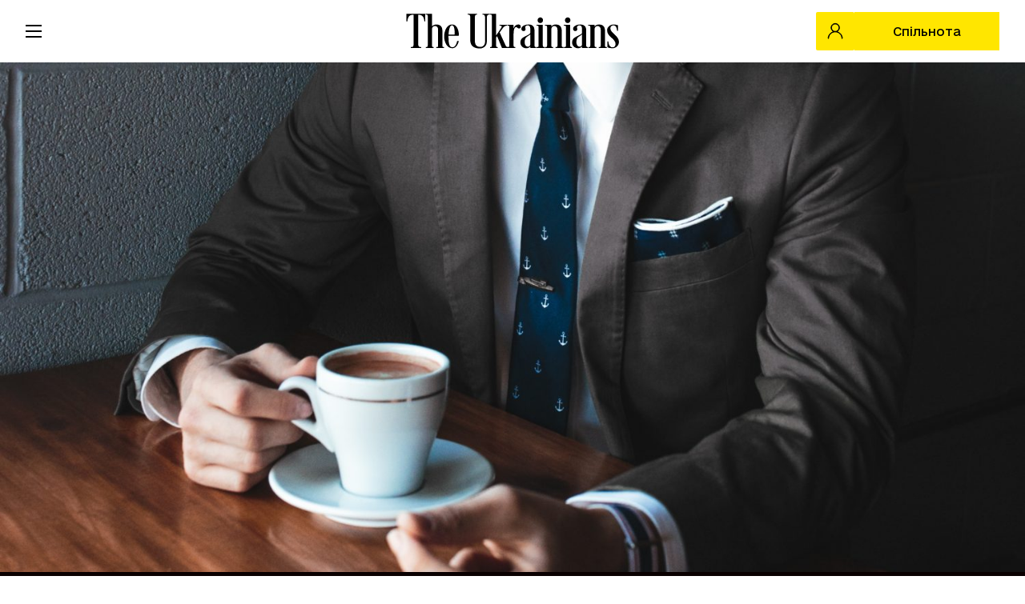

--- FILE ---
content_type: text/html; charset=UTF-8
request_url: https://theukrainians.org/10-pomylok-spivbesidy/
body_size: 67712
content:
<!DOCTYPE html>
<html itemscope itemtype="http://schema.org/Blog" class="no-js" lang="uk">
<head>
    <meta charset="UTF-8">
    <meta http-equiv="X-UA-Compatible" content="IE=edge,chrome=1" />
    <meta name='viewport' content='width=device-width, initial-scale=1, maximum-scale=1, user-scalable=no' />
        <title>10 помилок, яких більшість людей припускається під час співбесіди &#8211; The Ukrainians</title>

    <!-- Facebook Pixel Code -->
    <script>
    !function(f,b,e,v,n,t,s)
    {if(f.fbq)return;n=f.fbq=function(){n.callMethod?
    n.callMethod.apply(n,arguments):n.queue.push(arguments)};
    if(!f._fbq)f._fbq=n;n.push=n;n.loaded=!0;n.version='2.0';
    n.queue=[];t=b.createElement(e);t.async=!0;
    t.src=v;s=b.getElementsByTagName(e)[0];
    s.parentNode.insertBefore(t,s)}(window, document,'script',
    'https://connect.facebook.net/en_US/fbevents.js');
    fbq('init', '3656085937788783');
    fbq('track', 'PageView');
    </script>
    <noscript>
    <img height="1" width="1" style="display:none" 
        src="https://www.facebook.com/tr?id=3656085937788783&ev=PageView&noscript=1"/>
    </noscript>
    <!-- End Facebook Pixel Code -->

    <!-- Google Tag Manager -->
    <script>(function(w,d,s,l,i){w[l]=w[l]||[];w[l].push({'gtm.start':
    new Date().getTime(),event:'gtm.js'});var f=d.getElementsByTagName(s)[0],
    j=d.createElement(s),dl=l!='dataLayer'?'&l='+l:'';j.async=true;j.src=
    'https://www.googletagmanager.com/gtm.js?id='+i+dl;f.parentNode.insertBefore(j,f);
    })(window,document,'script','dataLayer','GTM-5TQN3XD');</script>
    <!-- End Google Tag Manager -->

    <script type="text/javascript">
    !function(){"use strict";!function(e,t){var r=e.amplitude||{_q:[],_iq:{}};if(r.invoked)e.console&&console.error&&console.error("Amplitude snippet has been loaded.");else{var n=function(e,t){e.prototype[t]=function(){return this._q.push({name:t,args:Array.prototype.slice.call(arguments,0)}),this}},s=function(e,t,r){return function(n){e._q.push({name:t,args:Array.prototype.slice.call(r,0),resolve:n})}},o=function(e,t,r){e[t]=function(){if(r)return{promise:new Promise(s(e,t,Array.prototype.slice.call(arguments)))}}},i=function(e){for(var t=0;t<m.length;t++)o(e,m[t],!1);for(var r=0;r<y.length;r++)o(e,y[r],!0)};r.invoked=!0;var a=t.createElement("script");a.type="text/javascript",a.crossOrigin="anonymous",a.src="https://cdn.amplitude.com/libs/plugin-ga-events-forwarder-browser-0.2.0-min.js.gz",a.onload=function(){e.gaEventsForwarder&&e.gaEventsForwarder.plugin&&e.amplitude.add(e.gaEventsForwarder.plugin())};var c=t.createElement("script");c.type="text/javascript",c.integrity="sha384-HpnlFSsUOQTaqmMKb6/PqZKVOBEpRji3JNLr81x6XElQ4bkquzRyG/F8rY8IDMuw",c.crossOrigin="anonymous",c.async=!0,c.src="https://cdn.amplitude.com/libs/analytics-browser-2.2.1-min.js.gz",c.onload=function(){e.amplitude.runQueuedFunctions||console.log("[Amplitude] Error: could not load SDK")};var u=t.getElementsByTagName("script")[0];u.parentNode.insertBefore(a,u),u.parentNode.insertBefore(c,u);for(var p=function(){return this._q=[],this},d=["add","append","clearAll","prepend","set","setOnce","unset","preInsert","postInsert","remove","getUserProperties"],l=0;l<d.length;l++)n(p,d[l]);r.Identify=p;for(var g=function(){return this._q=[],this},v=["getEventProperties","setProductId","setQuantity","setPrice","setRevenue","setRevenueType","setEventProperties"],f=0;f<v.length;f++)n(g,v[f]);r.Revenue=g;var m=["getDeviceId","setDeviceId","getSessionId","setSessionId","getUserId","setUserId","setOptOut","setTransport","reset","extendSession"],y=["init","add","remove","track","logEvent","identify","groupIdentify","setGroup","revenue","flush"];i(r),r.createInstance=function(e){return r._iq[e]={_q:[]},i(r._iq[e]),r._iq[e]},e.amplitude=r}}(window,document)}();
    amplitude.init('5f8bffc66e354858c9f437efefe519a3');
    </script>

    <!-- TikTok Pixel Code Start -->
    <script>
    !function (w, d, t) {
    w.TiktokAnalyticsObject=t;var ttq=w[t]=w[t]||[];ttq.methods=["page","track","identify","instances","debug","on","off","once","ready","alias","group","enableCookie","disableCookie","holdConsent","revokeConsent","grantConsent"],ttq.setAndDefer=function(t,e){t[e]=function(){t.push([e].concat(Array.prototype.slice.call(arguments,0)))}};for(var i=0;i<ttq.methods.length;i++)ttq.setAndDefer(ttq,ttq.methods[i]);ttq.instance=function(t){for(
    var e=ttq._i[t]||[],n=0;n<ttq.methods.length;n++)ttq.setAndDefer(e,ttq.methods[n]);return e},ttq.load=function(e,n){var r="https://analytics.tiktok.com/i18n/pixel/events.js",o=n&&n.partner;ttq._i=ttq._i||{},ttq._i[e]=[],ttq._i[e]._u=r,ttq._t=ttq._t||{},ttq._t[e]=+new Date,ttq._o=ttq._o||{},ttq._o[e]=n||{};n=document.createElement("script")
    ;n.type="text/javascript",n.async=!0,n.src=r+"?sdkid="+e+"&lib="+t;e=document.getElementsByTagName("script")[0];e.parentNode.insertBefore(n,e)};


    ttq.load('D25N34RC77UAU6J6GTN0');
    ttq.page();
    }(window, document, 'ttq');
    </script>
    <!-- TikTok Pixel Code End -->

    <meta name='robots' content='index, follow, max-image-preview:large, max-snippet:-1, max-video-preview:-1' />
<link rel="alternate" hreflang="uk" href="https://theukrainians.org/10-pomylok-spivbesidy/" />
<link rel="alternate" hreflang="x-default" href="https://theukrainians.org/10-pomylok-spivbesidy/" />

	<!-- This site is optimized with the Yoast SEO plugin v26.7 - https://yoast.com/wordpress/plugins/seo/ -->
	<title>10 помилок, яких більшість людей припускається під час співбесіди &#8211; The Ukrainians</title>
	<link rel="canonical" href="https://theukrainians.org/10-pomylok-spivbesidy/" />
	<meta property="og:locale" content="uk_UA" />
	<meta property="og:type" content="article" />
	<meta property="og:title" content="10 помилок, яких більшість людей припускається під час співбесіди &#8211; The Ukrainians" />
	<meta property="og:description" content="І що робити натомість" />
	<meta property="og:url" content="https://theukrainians.org/10-pomylok-spivbesidy/" />
	<meta property="og:site_name" content="The Ukrainians" />
	<meta property="article:publisher" content="https://www.facebook.com/theukrainiansorg" />
	<meta property="article:author" content="https://www.facebook.com/theukrainiansorg" />
	<meta property="article:published_time" content="2017-03-30T21:26:49+00:00" />
	<meta property="article:modified_time" content="2017-03-30T22:58:08+00:00" />
	<meta property="og:image" content="https://theukrainians.org/wp-content/uploads/2017/03/StockSnap_BO5URB867F-e1490913801542.jpg" />
	<meta property="og:image:width" content="1500" />
	<meta property="og:image:height" content="1000" />
	<meta property="og:image:type" content="image/jpeg" />
	<meta name="twitter:card" content="summary_large_image" />
	<meta name="twitter:creator" content="@the_ukrainians" />
	<meta name="twitter:site" content="@the_ukrainians" />
	<meta name="twitter:label1" content="Написано" />
	<meta name="twitter:data1" content="The Ukrainians" />
	<script type="application/ld+json" class="yoast-schema-graph">{"@context":"https://schema.org","@graph":[{"@type":"Article","@id":"https://theukrainians.org/10-pomylok-spivbesidy/#article","isPartOf":{"@id":"https://theukrainians.org/10-pomylok-spivbesidy/"},"author":{"name":"The Ukrainians","@id":"https://theukrainians.org/#/schema/person/f93361a890903de34c270733e0119d63"},"headline":"10 помилок, яких більшість людей припускається під час співбесіди","datePublished":"2017-03-30T21:26:49+00:00","dateModified":"2017-03-30T22:58:08+00:00","mainEntityOfPage":{"@id":"https://theukrainians.org/10-pomylok-spivbesidy/"},"wordCount":820,"publisher":{"@id":"https://theukrainians.org/#organization"},"image":{"@id":"https://theukrainians.org/10-pomylok-spivbesidy/#primaryimage"},"thumbnailUrl":"https://theukrainians.org/wp-content/uploads/2017/03/StockSnap_BO5URB867F-e1490913801542.jpg","keywords":["робота","співбесіда"],"articleSection":["Робота"],"inLanguage":"uk"},{"@type":"WebPage","@id":"https://theukrainians.org/10-pomylok-spivbesidy/","url":"https://theukrainians.org/10-pomylok-spivbesidy/","name":"10 помилок, яких більшість людей припускається під час співбесіди &#8211; The Ukrainians","isPartOf":{"@id":"https://theukrainians.org/#website"},"primaryImageOfPage":{"@id":"https://theukrainians.org/10-pomylok-spivbesidy/#primaryimage"},"image":{"@id":"https://theukrainians.org/10-pomylok-spivbesidy/#primaryimage"},"thumbnailUrl":"https://theukrainians.org/wp-content/uploads/2017/03/StockSnap_BO5URB867F-e1490913801542.jpg","datePublished":"2017-03-30T21:26:49+00:00","dateModified":"2017-03-30T22:58:08+00:00","breadcrumb":{"@id":"https://theukrainians.org/10-pomylok-spivbesidy/#breadcrumb"},"inLanguage":"uk","potentialAction":[{"@type":"ReadAction","target":["https://theukrainians.org/10-pomylok-spivbesidy/"]}]},{"@type":"ImageObject","inLanguage":"uk","@id":"https://theukrainians.org/10-pomylok-spivbesidy/#primaryimage","url":"https://theukrainians.org/wp-content/uploads/2017/03/StockSnap_BO5URB867F-e1490913801542.jpg","contentUrl":"https://theukrainians.org/wp-content/uploads/2017/03/StockSnap_BO5URB867F-e1490913801542.jpg","width":1500,"height":1000},{"@type":"BreadcrumbList","@id":"https://theukrainians.org/10-pomylok-spivbesidy/#breadcrumb","itemListElement":[{"@type":"ListItem","position":1,"name":"Home","item":"https://theukrainians.org/"},{"@type":"ListItem","position":2,"name":"10 помилок, яких більшість людей припускається під час співбесіди"}]},{"@type":"WebSite","@id":"https://theukrainians.org/#website","url":"https://theukrainians.org/","name":"The Ukrainians","description":"онлайн-журнал про успішних українців, ініціативу та відповідальність","publisher":{"@id":"https://theukrainians.org/#organization"},"potentialAction":[{"@type":"SearchAction","target":{"@type":"EntryPoint","urlTemplate":"https://theukrainians.org/?s={search_term_string}"},"query-input":{"@type":"PropertyValueSpecification","valueRequired":true,"valueName":"search_term_string"}}],"inLanguage":"uk"},{"@type":"Organization","@id":"https://theukrainians.org/#organization","name":"The Ukrainians","alternateName":"The Ukrainians","url":"https://theukrainians.org/","logo":{"@type":"ImageObject","inLanguage":"uk","@id":"https://theukrainians.org/#/schema/logo/image/","url":"https://theukrainians.org/wp-content/uploads/2020/04/logo.png","contentUrl":"https://theukrainians.org/wp-content/uploads/2020/04/logo.png","width":356,"height":42,"caption":"The Ukrainians"},"image":{"@id":"https://theukrainians.org/#/schema/logo/image/"},"sameAs":["https://www.facebook.com/theukrainiansorg","https://x.com/the_ukrainians"]},{"@type":"Person","@id":"https://theukrainians.org/#/schema/person/f93361a890903de34c270733e0119d63","name":"The Ukrainians","image":{"@type":"ImageObject","inLanguage":"uk","@id":"https://theukrainians.org/#/schema/person/image/","url":"https://secure.gravatar.com/avatar/c6136ba45df990a2001b7dfe6136d36d9bdd74d3bc295a6b25303c4d2ef21bb6?s=96&d=mm&r=g","contentUrl":"https://secure.gravatar.com/avatar/c6136ba45df990a2001b7dfe6136d36d9bdd74d3bc295a6b25303c4d2ef21bb6?s=96&d=mm&r=g","caption":"The Ukrainians"},"sameAs":["https://www.facebook.com/theukrainiansorg"],"url":"https://theukrainians.org/author/the-ukrainians/"}]}</script>
	<!-- / Yoast SEO plugin. -->


<link rel='dns-prefetch' href='//static.addtoany.com' />
<link rel='dns-prefetch' href='//static.liqpay.ua' />
<link rel="alternate" title="oEmbed (JSON)" type="application/json+oembed" href="https://theukrainians.org/wp-json/oembed/1.0/embed?url=https%3A%2F%2Ftheukrainians.org%2F10-pomylok-spivbesidy%2F" />
<link rel="alternate" title="oEmbed (XML)" type="text/xml+oembed" href="https://theukrainians.org/wp-json/oembed/1.0/embed?url=https%3A%2F%2Ftheukrainians.org%2F10-pomylok-spivbesidy%2F&#038;format=xml" />
<style id='wp-img-auto-sizes-contain-inline-css' type='text/css'>
img:is([sizes=auto i],[sizes^="auto," i]){contain-intrinsic-size:3000px 1500px}
/*# sourceURL=wp-img-auto-sizes-contain-inline-css */
</style>
<style id='wp-emoji-styles-inline-css' type='text/css'>

	img.wp-smiley, img.emoji {
		display: inline !important;
		border: none !important;
		box-shadow: none !important;
		height: 1em !important;
		width: 1em !important;
		margin: 0 0.07em !important;
		vertical-align: -0.1em !important;
		background: none !important;
		padding: 0 !important;
	}
/*# sourceURL=wp-emoji-styles-inline-css */
</style>
<link rel='stylesheet' id='wp-block-library-css' href='https://theukrainians.org/wp-includes/css/dist/block-library/style.min.css?ver=6.9' type='text/css' media='all' />
<style id='global-styles-inline-css' type='text/css'>
:root{--wp--preset--aspect-ratio--square: 1;--wp--preset--aspect-ratio--4-3: 4/3;--wp--preset--aspect-ratio--3-4: 3/4;--wp--preset--aspect-ratio--3-2: 3/2;--wp--preset--aspect-ratio--2-3: 2/3;--wp--preset--aspect-ratio--16-9: 16/9;--wp--preset--aspect-ratio--9-16: 9/16;--wp--preset--color--black: #000000;--wp--preset--color--cyan-bluish-gray: #abb8c3;--wp--preset--color--white: #ffffff;--wp--preset--color--pale-pink: #f78da7;--wp--preset--color--vivid-red: #cf2e2e;--wp--preset--color--luminous-vivid-orange: #ff6900;--wp--preset--color--luminous-vivid-amber: #fcb900;--wp--preset--color--light-green-cyan: #7bdcb5;--wp--preset--color--vivid-green-cyan: #00d084;--wp--preset--color--pale-cyan-blue: #8ed1fc;--wp--preset--color--vivid-cyan-blue: #0693e3;--wp--preset--color--vivid-purple: #9b51e0;--wp--preset--gradient--vivid-cyan-blue-to-vivid-purple: linear-gradient(135deg,rgb(6,147,227) 0%,rgb(155,81,224) 100%);--wp--preset--gradient--light-green-cyan-to-vivid-green-cyan: linear-gradient(135deg,rgb(122,220,180) 0%,rgb(0,208,130) 100%);--wp--preset--gradient--luminous-vivid-amber-to-luminous-vivid-orange: linear-gradient(135deg,rgb(252,185,0) 0%,rgb(255,105,0) 100%);--wp--preset--gradient--luminous-vivid-orange-to-vivid-red: linear-gradient(135deg,rgb(255,105,0) 0%,rgb(207,46,46) 100%);--wp--preset--gradient--very-light-gray-to-cyan-bluish-gray: linear-gradient(135deg,rgb(238,238,238) 0%,rgb(169,184,195) 100%);--wp--preset--gradient--cool-to-warm-spectrum: linear-gradient(135deg,rgb(74,234,220) 0%,rgb(151,120,209) 20%,rgb(207,42,186) 40%,rgb(238,44,130) 60%,rgb(251,105,98) 80%,rgb(254,248,76) 100%);--wp--preset--gradient--blush-light-purple: linear-gradient(135deg,rgb(255,206,236) 0%,rgb(152,150,240) 100%);--wp--preset--gradient--blush-bordeaux: linear-gradient(135deg,rgb(254,205,165) 0%,rgb(254,45,45) 50%,rgb(107,0,62) 100%);--wp--preset--gradient--luminous-dusk: linear-gradient(135deg,rgb(255,203,112) 0%,rgb(199,81,192) 50%,rgb(65,88,208) 100%);--wp--preset--gradient--pale-ocean: linear-gradient(135deg,rgb(255,245,203) 0%,rgb(182,227,212) 50%,rgb(51,167,181) 100%);--wp--preset--gradient--electric-grass: linear-gradient(135deg,rgb(202,248,128) 0%,rgb(113,206,126) 100%);--wp--preset--gradient--midnight: linear-gradient(135deg,rgb(2,3,129) 0%,rgb(40,116,252) 100%);--wp--preset--font-size--small: 13px;--wp--preset--font-size--medium: 20px;--wp--preset--font-size--large: 36px;--wp--preset--font-size--x-large: 42px;--wp--preset--spacing--20: 0.44rem;--wp--preset--spacing--30: 0.67rem;--wp--preset--spacing--40: 1rem;--wp--preset--spacing--50: 1.5rem;--wp--preset--spacing--60: 2.25rem;--wp--preset--spacing--70: 3.38rem;--wp--preset--spacing--80: 5.06rem;--wp--preset--shadow--natural: 6px 6px 9px rgba(0, 0, 0, 0.2);--wp--preset--shadow--deep: 12px 12px 50px rgba(0, 0, 0, 0.4);--wp--preset--shadow--sharp: 6px 6px 0px rgba(0, 0, 0, 0.2);--wp--preset--shadow--outlined: 6px 6px 0px -3px rgb(255, 255, 255), 6px 6px rgb(0, 0, 0);--wp--preset--shadow--crisp: 6px 6px 0px rgb(0, 0, 0);}:root { --wp--style--global--content-size: 736px;--wp--style--global--wide-size: 1176px; }:where(body) { margin: 0; }.wp-site-blocks > .alignleft { float: left; margin-right: 2em; }.wp-site-blocks > .alignright { float: right; margin-left: 2em; }.wp-site-blocks > .aligncenter { justify-content: center; margin-left: auto; margin-right: auto; }:where(.is-layout-flex){gap: 0.5em;}:where(.is-layout-grid){gap: 0.5em;}.is-layout-flow > .alignleft{float: left;margin-inline-start: 0;margin-inline-end: 2em;}.is-layout-flow > .alignright{float: right;margin-inline-start: 2em;margin-inline-end: 0;}.is-layout-flow > .aligncenter{margin-left: auto !important;margin-right: auto !important;}.is-layout-constrained > .alignleft{float: left;margin-inline-start: 0;margin-inline-end: 2em;}.is-layout-constrained > .alignright{float: right;margin-inline-start: 2em;margin-inline-end: 0;}.is-layout-constrained > .aligncenter{margin-left: auto !important;margin-right: auto !important;}.is-layout-constrained > :where(:not(.alignleft):not(.alignright):not(.alignfull)){max-width: var(--wp--style--global--content-size);margin-left: auto !important;margin-right: auto !important;}.is-layout-constrained > .alignwide{max-width: var(--wp--style--global--wide-size);}body .is-layout-flex{display: flex;}.is-layout-flex{flex-wrap: wrap;align-items: center;}.is-layout-flex > :is(*, div){margin: 0;}body .is-layout-grid{display: grid;}.is-layout-grid > :is(*, div){margin: 0;}body{padding-top: 0px;padding-right: 0px;padding-bottom: 0px;padding-left: 0px;}a:where(:not(.wp-element-button)){text-decoration: underline;}:root :where(.wp-element-button, .wp-block-button__link){background-color: #32373c;border-width: 0;color: #fff;font-family: inherit;font-size: inherit;font-style: inherit;font-weight: inherit;letter-spacing: inherit;line-height: inherit;padding-top: calc(0.667em + 2px);padding-right: calc(1.333em + 2px);padding-bottom: calc(0.667em + 2px);padding-left: calc(1.333em + 2px);text-decoration: none;text-transform: inherit;}.has-black-color{color: var(--wp--preset--color--black) !important;}.has-cyan-bluish-gray-color{color: var(--wp--preset--color--cyan-bluish-gray) !important;}.has-white-color{color: var(--wp--preset--color--white) !important;}.has-pale-pink-color{color: var(--wp--preset--color--pale-pink) !important;}.has-vivid-red-color{color: var(--wp--preset--color--vivid-red) !important;}.has-luminous-vivid-orange-color{color: var(--wp--preset--color--luminous-vivid-orange) !important;}.has-luminous-vivid-amber-color{color: var(--wp--preset--color--luminous-vivid-amber) !important;}.has-light-green-cyan-color{color: var(--wp--preset--color--light-green-cyan) !important;}.has-vivid-green-cyan-color{color: var(--wp--preset--color--vivid-green-cyan) !important;}.has-pale-cyan-blue-color{color: var(--wp--preset--color--pale-cyan-blue) !important;}.has-vivid-cyan-blue-color{color: var(--wp--preset--color--vivid-cyan-blue) !important;}.has-vivid-purple-color{color: var(--wp--preset--color--vivid-purple) !important;}.has-black-background-color{background-color: var(--wp--preset--color--black) !important;}.has-cyan-bluish-gray-background-color{background-color: var(--wp--preset--color--cyan-bluish-gray) !important;}.has-white-background-color{background-color: var(--wp--preset--color--white) !important;}.has-pale-pink-background-color{background-color: var(--wp--preset--color--pale-pink) !important;}.has-vivid-red-background-color{background-color: var(--wp--preset--color--vivid-red) !important;}.has-luminous-vivid-orange-background-color{background-color: var(--wp--preset--color--luminous-vivid-orange) !important;}.has-luminous-vivid-amber-background-color{background-color: var(--wp--preset--color--luminous-vivid-amber) !important;}.has-light-green-cyan-background-color{background-color: var(--wp--preset--color--light-green-cyan) !important;}.has-vivid-green-cyan-background-color{background-color: var(--wp--preset--color--vivid-green-cyan) !important;}.has-pale-cyan-blue-background-color{background-color: var(--wp--preset--color--pale-cyan-blue) !important;}.has-vivid-cyan-blue-background-color{background-color: var(--wp--preset--color--vivid-cyan-blue) !important;}.has-vivid-purple-background-color{background-color: var(--wp--preset--color--vivid-purple) !important;}.has-black-border-color{border-color: var(--wp--preset--color--black) !important;}.has-cyan-bluish-gray-border-color{border-color: var(--wp--preset--color--cyan-bluish-gray) !important;}.has-white-border-color{border-color: var(--wp--preset--color--white) !important;}.has-pale-pink-border-color{border-color: var(--wp--preset--color--pale-pink) !important;}.has-vivid-red-border-color{border-color: var(--wp--preset--color--vivid-red) !important;}.has-luminous-vivid-orange-border-color{border-color: var(--wp--preset--color--luminous-vivid-orange) !important;}.has-luminous-vivid-amber-border-color{border-color: var(--wp--preset--color--luminous-vivid-amber) !important;}.has-light-green-cyan-border-color{border-color: var(--wp--preset--color--light-green-cyan) !important;}.has-vivid-green-cyan-border-color{border-color: var(--wp--preset--color--vivid-green-cyan) !important;}.has-pale-cyan-blue-border-color{border-color: var(--wp--preset--color--pale-cyan-blue) !important;}.has-vivid-cyan-blue-border-color{border-color: var(--wp--preset--color--vivid-cyan-blue) !important;}.has-vivid-purple-border-color{border-color: var(--wp--preset--color--vivid-purple) !important;}.has-vivid-cyan-blue-to-vivid-purple-gradient-background{background: var(--wp--preset--gradient--vivid-cyan-blue-to-vivid-purple) !important;}.has-light-green-cyan-to-vivid-green-cyan-gradient-background{background: var(--wp--preset--gradient--light-green-cyan-to-vivid-green-cyan) !important;}.has-luminous-vivid-amber-to-luminous-vivid-orange-gradient-background{background: var(--wp--preset--gradient--luminous-vivid-amber-to-luminous-vivid-orange) !important;}.has-luminous-vivid-orange-to-vivid-red-gradient-background{background: var(--wp--preset--gradient--luminous-vivid-orange-to-vivid-red) !important;}.has-very-light-gray-to-cyan-bluish-gray-gradient-background{background: var(--wp--preset--gradient--very-light-gray-to-cyan-bluish-gray) !important;}.has-cool-to-warm-spectrum-gradient-background{background: var(--wp--preset--gradient--cool-to-warm-spectrum) !important;}.has-blush-light-purple-gradient-background{background: var(--wp--preset--gradient--blush-light-purple) !important;}.has-blush-bordeaux-gradient-background{background: var(--wp--preset--gradient--blush-bordeaux) !important;}.has-luminous-dusk-gradient-background{background: var(--wp--preset--gradient--luminous-dusk) !important;}.has-pale-ocean-gradient-background{background: var(--wp--preset--gradient--pale-ocean) !important;}.has-electric-grass-gradient-background{background: var(--wp--preset--gradient--electric-grass) !important;}.has-midnight-gradient-background{background: var(--wp--preset--gradient--midnight) !important;}.has-small-font-size{font-size: var(--wp--preset--font-size--small) !important;}.has-medium-font-size{font-size: var(--wp--preset--font-size--medium) !important;}.has-large-font-size{font-size: var(--wp--preset--font-size--large) !important;}.has-x-large-font-size{font-size: var(--wp--preset--font-size--x-large) !important;}
/*# sourceURL=global-styles-inline-css */
</style>

<link rel='stylesheet' id='rp-public-styles-css' href='https://theukrainians.org/wp-content/plugins/reading-progress-bar/public/css/rp-public.css?ver=6.9' type='text/css' media='all' />
<link rel='stylesheet' id='slick-style-css' href='https://theukrainians.org/wp-content/themes/theukrainians/front-end/libs/slick-carousel/slick/slick.css?ver=1.8.0' type='text/css' media='' />
<link rel='stylesheet' id='tu-general-css' href='https://theukrainians.org/wp-content/themes/theukrainians/assets/css/index.css?ver=6.9' type='text/css' media='all' />
<link rel='stylesheet' id='tu-general-old-css' href='https://theukrainians.org/wp-content/themes/theukrainians/css/tu-general.css?ver=6.9' type='text/css' media='all' />
<link rel='stylesheet' id='tus-fix-css-css' href='https://theukrainians.org/wp-content/themes/theukrainians/css/fix.css?ver=1765548682' type='text/css' media='all' />
<link rel='stylesheet' id='theukranians_general-css' href='https://theukrainians.org/wp-content/themes/theukrainians/css/theukranians_general.css?ver=1758655115' type='text/css' media='' />
<link rel='stylesheet' id='theukranians_redesign-css' href='https://theukrainians.org/wp-content/themes/theukrainians/css/theukranians_redesign.css?ver=1767856654' type='text/css' media='' />
<link rel='stylesheet' id='tus-media-queires-css' href='https://theukrainians.org/wp-content/themes/theukrainians/css/media-queries.css?ver=1761313167' type='text/css' media='all' />
<link rel='stylesheet' id='tus-fonts-css' href='https://theukrainians.org/wp-content/themes/theukrainians/css/fonts.css?ver=1' type='text/css' media='all' />
<link rel='stylesheet' id='theukranians_paywall-css' href='https://theukrainians.org/wp-content/themes/theukrainians/css/paywall.css?ver=2.3.37' type='text/css' media='' />
<link rel='stylesheet' id='theukranians_search-css' href='https://theukrainians.org/wp-content/themes/theukrainians/css/single.css?ver=2.3.37' type='text/css' media='' />
<link rel='stylesheet' id='fancybox5-css' href='https://theukrainians.org/wp-content/themes/theukrainians/inc/Payments/initPaymens/showPlanModalWindow/assets/libs/fancybox5/fancybox.css?ver=6.9' type='text/css' media='all' />
<link rel='stylesheet' id='modal_subscribe-css' href='https://theukrainians.org/wp-content/themes/theukrainians/inc/Payments/initPaymens/showPlanModalWindow/assets/css/modal_subscribe.css?ver=6.9' type='text/css' media='all' />
<link rel='stylesheet' id='multistepsInitSubscribtionModal-css' href='https://theukrainians.org/wp-content/themes/theukrainians/inc/Payments/initPaymens/multistepsInitSubscribtionModal/assets/css/multistepsInitSubscribtionModal.css?ver=3' type='text/css' media='all' />
<link rel='stylesheet' id='select2-css-css' href='https://theukrainians.org/wp-content/themes/theukrainians/inc/Profile/ProfileEditPage/libs/select2/dist/css/select2.min.css?ver=6.9' type='text/css' media='all' />
<link rel='stylesheet' id='sp-payments-auth-custom-css' href='https://theukrainians.org/wp-content/themes/theukrainians/sp_payments/sp-auth/assets/css/sp-payments-auth.css?ver=1746642586' type='text/css' media='all' />
<link rel='stylesheet' id='sp-payments-custom-css' href='https://theukrainians.org/wp-content/themes/theukrainians/sp_payments/css/custom.css?ver=1746642584' type='text/css' media='all' />
<link rel='stylesheet' id='dflip-style-css' href='https://theukrainians.org/wp-content/plugins/dflip/assets/css/dflip.min.css?ver=2.4.13' type='text/css' media='all' />
<link rel='stylesheet' id='addtoany-css' href='https://theukrainians.org/wp-content/plugins/add-to-any/addtoany.min.css?ver=1.16' type='text/css' media='all' />
<style id='addtoany-inline-css' type='text/css'>
.a2a_kit a {margin: 0 7px;}
/*# sourceURL=addtoany-inline-css */
</style>
<script type="text/javascript" id="wpml-cookie-js-extra">
/* <![CDATA[ */
var wpml_cookies = {"wp-wpml_current_language":{"value":"uk","expires":1,"path":"/"}};
var wpml_cookies = {"wp-wpml_current_language":{"value":"uk","expires":1,"path":"/"}};
//# sourceURL=wpml-cookie-js-extra
/* ]]> */
</script>
<script type="text/javascript" src="https://theukrainians.org/wp-content/plugins/sitepress-multilingual-cms/res/js/cookies/language-cookie.js?ver=486900" id="wpml-cookie-js" defer="defer" data-wp-strategy="defer"></script>
<script type="text/javascript" id="addtoany-core-js-before">
/* <![CDATA[ */
window.a2a_config=window.a2a_config||{};a2a_config.callbacks=[];a2a_config.overlays=[];a2a_config.templates={};a2a_localize = {
	Share: "Поділитися",
	Save: "Зберегти",
	Subscribe: "Підписатися",
	Email: "Email",
	Bookmark: "Закладка",
	ShowAll: "Показати все",
	ShowLess: "Показати менше",
	FindServices: "Знайти сервіс(и)",
	FindAnyServiceToAddTo: "Миттєвий пошук сервісів",
	PoweredBy: "Працює на",
	ShareViaEmail: "Поділитися через електронну пошту",
	SubscribeViaEmail: "Підпишіться електронною поштою",
	BookmarkInYourBrowser: "Додати до закладок у браузері",
	BookmarkInstructions: "Натисніть Ctrl+D або \u2318+D, щоб додати цю сторінку до закладок",
	AddToYourFavorites: "Додати в закладки",
	SendFromWebOrProgram: "Відправити з будь-якої адреси електронної пошти або програми електронної пошти",
	EmailProgram: "Програма електронної пошти",
	More: "Більше&#8230;",
	ThanksForSharing: "Дякуємо, що поділились!",
	ThanksForFollowing: "Дякуємо за підписку!"
};

a2a_config.icon_color="transparent,#727272";

//# sourceURL=addtoany-core-js-before
/* ]]> */
</script>
<script type="text/javascript" defer src="https://static.addtoany.com/menu/page.js" id="addtoany-core-js"></script>
<script type="text/javascript" id="jquery-core-js-extra">
/* <![CDATA[ */
var JSGlobalData = {"url":"https://theukrainians.org/wp-admin/admin-ajax.php","ajax_nonce":"7b1456282b"};
var multistepsInitSubscribtionModaljsData = {"debug":"","url":"https://theukrainians.org/wp-admin/admin-ajax.php","ajax_nonce":"b16b8eb61f"};
//# sourceURL=jquery-core-js-extra
/* ]]> */
</script>
<script type="text/javascript" src="https://theukrainians.org/wp-includes/js/jquery/jquery.min.js?ver=3.7.1" id="jquery-core-js"></script>
<script type="text/javascript" src="https://theukrainians.org/wp-includes/js/jquery/jquery-migrate.min.js?ver=3.4.1" id="jquery-migrate-js"></script>
<script type="text/javascript" defer src="https://theukrainians.org/wp-content/plugins/add-to-any/addtoany.min.js?ver=1.1" id="addtoany-jquery-js"></script>
<script type="text/javascript" src="https://theukrainians.org/wp-content/plugins/reading-progress-bar/public/js/rp-public.js?ver=6.9" id="rp-public-scripts-js"></script>
<script type="text/javascript" id="my_loadmore-js-extra">
/* <![CDATA[ */
var misha_loadmore_params = {"ajaxurl":"https://theukrainians.org/wp-admin/admin-ajax.php","posts":"{\"page\":0,\"error\":\"\",\"m\":\"\",\"p\":10334,\"post_parent\":\"\",\"subpost\":\"\",\"subpost_id\":\"\",\"attachment\":\"\",\"attachment_id\":0,\"pagename\":\"\",\"page_id\":\"\",\"second\":\"\",\"minute\":\"\",\"hour\":\"\",\"day\":0,\"monthnum\":0,\"year\":0,\"w\":0,\"category_name\":\"\",\"tag\":\"\",\"cat\":\"\",\"tag_id\":\"\",\"author\":\"\",\"author_name\":\"\",\"feed\":\"\",\"tb\":\"\",\"paged\":0,\"meta_key\":\"\",\"meta_value\":\"\",\"preview\":\"\",\"s\":\"\",\"sentence\":\"\",\"title\":\"\",\"fields\":\"all\",\"menu_order\":\"\",\"embed\":\"\",\"category__in\":[],\"category__not_in\":[],\"category__and\":[],\"post__in\":[],\"post__not_in\":[],\"post_name__in\":[],\"tag__in\":[],\"tag__not_in\":[],\"tag__and\":[],\"tag_slug__in\":[],\"tag_slug__and\":[],\"post_parent__in\":[],\"post_parent__not_in\":[],\"author__in\":[],\"author__not_in\":[],\"search_columns\":[],\"name\":\"10-pomylok-spivbesidy\",\"orderby\":\"menu_order\",\"order\":\"ASC\",\"ignore_sticky_posts\":false,\"suppress_filters\":false,\"cache_results\":true,\"update_post_term_cache\":true,\"update_menu_item_cache\":false,\"lazy_load_term_meta\":true,\"update_post_meta_cache\":true,\"post_type\":\"\",\"posts_per_page\":8,\"nopaging\":false,\"comments_per_page\":\"50\",\"no_found_rows\":false}","current_page":"1","max_page":"0"};
//# sourceURL=my_loadmore-js-extra
/* ]]> */
</script>
<script type="text/javascript" src="https://theukrainians.org/wp-content/themes/theukrainians/assets/js/loadmoreitems.js?ver=6.9" id="my_loadmore-js"></script>
<link rel="https://api.w.org/" href="https://theukrainians.org/wp-json/" /><link rel="alternate" title="JSON" type="application/json" href="https://theukrainians.org/wp-json/wp/v2/posts/10334" /><link rel="EditURI" type="application/rsd+xml" title="RSD" href="https://theukrainians.org/xmlrpc.php?rsd" />
<link rel='shortlink' href='https://theukrainians.org/?p=10334' />
<meta name="generator" content="WPML ver:4.8.6 stt:1,54;" />

            <style type="text/css">
                #wpadminbar .quicklinks #wp-admin-bar-abus_switch_to_user ul li .ab-item {
                    height: auto;
                }
                #abus_search_text {
                    width: 280px;
                    margin: 0;
                    padding: 0 8px;
                    line-height: 2;
                    min-height: 30px;
                    box-shadow: 0 0 0 transparent;
                    border-radius: 4px;
                    border: 1px solid #7e8993;
                    background-color: #ffffff;
                    color: #32373c;
                    font-size: 14px;
                    box-sizing: border-box;
                    vertical-align: top;
                }
                #abus_search_text:focus {
                    border-color: #007cba;
                    box-shadow: 0 0 0 1px #007cba;
                    outline: 2px solid transparent;
                }
                #abus_search_submit {
                    font-size: 13px;
                    padding: 0 10px;
                    min-height: 30px;
                    border-width: 1px;
                    border-radius: 3px;
                    color: #0071a1;
                    border-color: #0071a1;
                    background-color: #f3f5f6;
                    line-height: 2;
                    box-sizing: border-box;
                    vertical-align: top;
                 }
                 #abus_search_submit:hover {
                    background: #f1f1f1;
                    border-color: #016087;
                    color: #016087;
                 }
            </style>
        
        <script>
            
                        jQuery(document).on('click' , '.subscribe_block_button', function (e) {
                e.preventDefault();
                var ths = jQuery(e.target).closest('.subscribe_block_button');
                var data = {
                    content_name: '',
                    content_type: 'product',
                    value: 0,
                    currency: 'UAH',
                    
                };
                if(ths.attr('data-title')){ data.content_name = ths.attr('data-title'); }
                if(ths.attr('data-type')){ data.content_name += ' | '+ths.attr('data-type'); }
                if(ths.attr('data-id')){ data.content_ids = [ths.attr('data-id')]; }
                if(ths.attr('data-price')){ data.value = ths.attr('data-price')+'.00'; }
                fbq('track', 'AddToCart', data);
                fbq('track', 'InitiateCheckout', data);
            });
        </script>

        
        <script>
            
                        jQuery(document).on('click' , '.subscribe_block_button', function (e) {
                e.preventDefault();
                var ths = jQuery(e.target).closest('.subscribe_block_button');
                var data = {
                    event_id: 'tiktok_event_id_AddToCart_' + Math.random().toString(36).substring(2, 15),
                    description: '',
                    content_id: '12345',
                    content_type: 'product',
                    quantity: 1,
                    value: 49.99,
                    currency: 'UAH'
                    
                };
                if(ths.attr('data-title')){ data.description = ths.attr('data-title'); }
                if(ths.attr('data-id')){ data.content_id = [ths.attr('data-id')]; }
                if(ths.attr('data-price')){ data.value = ths.attr('data-price')+'.00'; }
                ttq.track('AddToCart', data);

                data.event_id = 'tiktok_event_id_InitiateCheckout_' + Math.random().toString(36).substring(2, 15);
                ttq.track('InitiateCheckout', data);
            });
        </script>

        <meta name="author" content="The Ukrainians">
<link rel="icon" href="https://theukrainians.org/wp-content/uploads/2022/02/favicon-300x300.png" sizes="32x32" />
<link rel="icon" href="https://theukrainians.org/wp-content/uploads/2022/02/favicon-300x300.png" sizes="192x192" />
<link rel="apple-touch-icon" href="https://theukrainians.org/wp-content/uploads/2022/02/favicon-300x300.png" />
<meta name="msapplication-TileImage" content="https://theukrainians.org/wp-content/uploads/2022/02/favicon-300x300.png" />
<style type="text/css" media="screen">html { margin-top:0 !important; }* html body { margin-top: 0 !important; }</style>		<style type="text/css" id="wp-custom-css">
			.pum-content img {
	width: 100%;
	height: auto;
}

.admin-bar .header-redesign {
    top: 32px;
}

/* .single-post .content p {
	font-weight: 400;
}

.single-post .content {
	color: #333333;
} */

.addtoany_content {
    text-align: center;
}

/* .col-12 p {
	max-width: 736px;
	margin: 0 auto;
} */

.single-post .heading .author, .single-post .heading .date {
    font-size: 14px;
    font-family: "Noah";
    color: rgba(0,0,0,.5);
}

@media (max-width: 575px) {
	
.donation-option:nth-child(1) { order: 2; }
.donation-option:nth-child(2) { order: 3; }
.donation-option:nth-child(3) { order: 1; }

}
		</style>
		</head>


<body class="wp-singular post-template-default single single-post postid-10334 single-format-standard wp-theme-theukrainians index_page smallHeader header--small cat-work">
    <!-- Google Tag Manager (noscript) -->
    <noscript><iframe src="https://www.googletagmanager.com/ns.html?id=GTM-5TQN3XD"
    height="0" width="0" style="display:none;visibility:hidden"></iframe></noscript>
    <!-- End Google Tag Manager (noscript) -->
    <header class="header">
        <div class="container">
            <div class="header__row">
                <div class="header__left">
                    <div class="header__toggler">
                        <div class="header__toggler-icon"></div>
                    </div>
                </div>
                <div class="header__middle">
                    <div class="header__logo">
                        <a href="https://theukrainians.org/" title="The Ukrainians">
                                                            <svg class="header__logo-svg"><use xlink:href="#tum-logo"></use></svg>
                                                    </a>
                    </div>
                </div>
                <div class="header__right">
                                            <a class="button button--yellow sp_payments_profile_link" href="/login">
                            <svg class="svg-wrap"><use xlink:href="#profile-icon"></use></svg>
                        </a>
                        <a class="button button--yellow sp_payments_community_link" href="https://theukrainians.org/community/?utm_source=The_Ukrainians&utm_medium=button&utm_campaign=main&utm_content=header">Спільнота</a>
                                    </div>
            </div>
        </div>
        <div class="header-menu">
            <form action="https://theukrainians.org" method="get" class="header-menu__search">
                <input type="search" name="s" placeholder="Пошук" value="">
                <button type="submit" aria-label="Пошук"><svg class="svg-wrap"><use xlink:href="#search-icon"></use></svg></button>
            </form>
            <div class="header-menu__lang-switcher"></div>            <ul id="sidebar-menu" class="sidebar-menu"><li id="menu-item-28228" class="menu-item menu-item-type-post_type menu-item-object-page menu-item-28228"><a href="https://theukrainians.org/popular/">Популярне</a></li>
<li id="menu-item-25160" class="menu-item menu-item-type-custom menu-item-object-custom menu-item-25160"><a href="https://theukrainians.org/category/interview/">Інтерв’ю</a></li>
<li id="menu-item-130772" class="menu-item menu-item-type-taxonomy menu-item-object-category menu-item-130772"><a href="https://theukrainians.org/category/specials/">Спецпроєкти</a></li>
<li id="menu-item-25163" class="menu-item menu-item-type-custom menu-item-object-custom menu-item-25163"><a href="https://theukrainians.org/category/opinion/">Думки</a></li>
<li id="menu-item-98026" class="menu-item menu-item-type-taxonomy menu-item-object-category menu-item-98026"><a href="https://theukrainians.org/category/reportages/">Репортажі</a></li>
<li id="menu-item-97972" class="menu-item menu-item-type-taxonomy menu-item-object-category menu-item-97972"><a href="https://theukrainians.org/category/reporters/">Журнал</a></li>
<li id="menu-item-33294" class="menu-item menu-item-type-post_type menu-item-object-page menu-item-33294"><a href="https://theukrainians.org/community/">Спільнота</a></li>
<li id="menu-item-135720" class="menu-item menu-item-type-post_type_archive menu-item-object-events menu-item-135720"><a href="https://theukrainians.org/events/">Події</a></li>
<li id="menu-item-61633" class="menu-item menu-item-type-custom menu-item-object-custom menu-item-61633"><a target="_blank" href="https://shop.theukrainians.org/">Магазин</a></li>
</ul>        </div>
    </header>
    <!-- //Header -->

    
<div class="moment ">
    <div class="moment__logo">
        <svg><use xlink:href="#tum-logo"></use></svg>
    </div>
    <div class="moment__content">
        <p class="time">09:00</p>
        <p>загальнонаціональна<br>хвилина памʼяті</p>
    </div>
    <div></div>
</div>

<script>
    jQuery(document).ready(function($) {
        setInterval(function() {
            var now = new Date();
            var time = now.getHours() + ':' + (now.getMinutes() < 10 ? '0' : '') + now.getMinutes();
            if ( time === '9:00' ) {
                $('.moment').addClass('show');
                $('body').addClass('noScroll');
            } else {
                $('.moment').removeClass('show');
                $('body').removeClass('noScroll');
            }

        }, 1000);
    });
</script>


<header class="entry-header-fix">
			<div class="entry-header-fix__image-container">
			<img src="https://theukrainians.org/wp-content/uploads/2017/03/StockSnap_BO5URB867F-e1490913801542.jpg" style="width: 100%;height: auto;" width="1500" height="1000">		</div>
		<div class="entry-header-fix__text-container">
		<section class="heading">
			<div class="category">
				<a href="https://theukrainians.org/category/specialtopics/work/" data-id="535">Робота</a>			</div>

			<h1 > 10 помилок, яких більшість людей припускається під час співбесіди</h1>

							<div class="excerpt">
					І що робити натомість				</div>
			
			<div class="author">
				<a href="https://theukrainians.org/author/the-ukrainians/">The Ukrainians</a>			</div>
			<div class="date">30 Березня 2017</div>
		</section>
	</div>
</header>

<!-- POST CONTENT -->
<section class="content">
	
			<article class="article">
<div class="container">
<div class="row">
<div class="col-12">
<p><em>[Текст опублікований за підтримки <a href="https://www.work.ua/" target="_blank">Work.ua</a> — сайту із пошуку роботи №1 в Україні]</em></p>
<p>Проходження співбесіди є важливим компонентом успішної кар’єри і мистецтвом, яким володіє не кожен. Більшість людей нервують, коли віч-на-віч зустрічаються з групою експертів, які вирішуватимуть, брати вас на роботу чи ні.</p>
<p>Більшість людей намагаються грати ролі, присвоюючи собі манери, що їм не притаманні. Результати, відповідно, — дуже погані.</p>
<p>Коли я був аспірантом в галузі клінічної психології, впродовж чотирьох років мені доводилося відвідувати в середньому по сім інтерв’ю щороку. Хоча мені є куди розвиватися, інтерв’ю, які я проходив у найкращих психологів та терапевтів — людей, які вміють «читати» та інтерпретувати людську поведінку, — багато чому мене навчили, і я хотів би поділитися з вами цим досвідом.</p>
<p>Ось 10 найпоширеніших помилок, яких припускається більшість людей під час співбесід, і поради щодо того, як їх можна уникнути:</p>
<p><span style="font-size: 18pt;"><strong>1. Приділяти недостатньо уваги, часу, енергії та сили на підготовку.</strong></span></p>
<p>Люди, які не намагаються дізнатися якомога більше про компанію, в яку прагнуть влаштуватися, про її завдання і людей, яких зазвичай наймає ця компанія, роботи переважно не отримують. Скажу вам із власного досвіду: те, наскільки добре я був підготовленим до відповідей на питання про себе та чи володів достатньою інформацією про організацію, завжди визначало рівень мого власного комфорту та впевненості в собі під час розмови.</p>
<p>Будьте впевнені в собі та вивчіть інформацію про компанію.</p>
<p><span style="font-size: 18pt;"><strong>2. Не знати, про що говорить ваше тіло (жести, міміка та постава).</strong></span></p>
<p>Я став психологом, вивчаючи власні тенденції: я схрещував руки або відхилявся нервуючись. Тепер я впевнений, що мова мого тіла повністю відкрита, обґрунтована та не захисна. Це дає змогу іншим зрозуміти, що я почуваюся комфортно, впевнено у собі, з повагою до інших, а також це має додаткову перевагу, оскільки жести надсилають у мій мозок сигнали, нагадуючи про потребу залишатися спокійним.</p>
<p>Поспостерігайте за собою, аби зрозуміти, як жестикулюєте та яку позу займаєте у стресових ситуаціях, а потім попрацюйте над корегуванням мови власного тіла.</p>
<p><span style="font-size: 18pt;"><strong>3. Занадто багато говорити.</strong></span></p>
<p>Часто людям здається, що вони повинні багато говорити, використати кожну можливу хвилину, демонструючи власну компетентність. Така тенденція зазвичай не спрацьовує на їхню користь, тому що увагу інерв’юерів більше привертає схвилювання кандидата на посаду, ніж суть сказаного.</p>
<p>Мовчання може бути могутнім. Вам слід навчитися витримувати паузу і розуміти, коли ваша відповідь була достатньо хорошою та вичерпною.</p>
<p><span style="font-size: 18pt;"><strong>4. Боятися повертатися до раніше розглянутих тем та питань.</strong></span></p>
<p>Психологи та люди, які часто проводять інтерв’ю, називають здатність до самоаналізу одним із найважливіших умінь. Це вміння співвідноситься із емоційним інтелектом та дає змогу зрозуміти, який вплив на інших ви маєте. Іноді для того, аби визначити, чи володієте ви такими вміннями, достатньо поєднати вашу поточну відповідь із озвученою раніше.</p>
<p>Вчіться помічати тенденції та закономірності власних відповідей і не бійтеся повертатися до попередніх суджень, особливо якщо це демонструє вашу здатність до самоаналізу.</p>
<p><span style="font-size: 18pt;"><strong>5. Давати необдумані відповіді або бурмотати щось під ніс.</strong></span></p>
<p>Немає нічого гіршого від порожнього бездумного базікання або бурмотання собі під ніс. Якщо ви не можете впоратися з тиском інтенсивного інтерв’ю, то як будете справлятися з божевільними ритмами робочих днів?</p>
<p>Скажіть співрозмовнику, що вам потрібна хвилинка, аби сформулювати відповідь, — це покаже вашу впевненість та холоднокровність.</p>
<p><span style="font-size: 18pt;"><strong>6. Не підтверджувати сказаного доказами та реальними прикладами.</strong></span></p>
<p>Розповідати про себе і про те, як ви працюєте, — добре. Але продемонструвати на конкретному прикладі, як і чому саме так ви дієте, — це набагато краще. Під час інтерв’ю дозвольте людині зрозуміти суть, побачити те, що робить вас цінним, і підтверджуйте свої слова прикладами із реального життя. Це зробить ваші ствердження вагомішими.</p>
<p>Стверджуючи щось, завжди пояснюйте, чому вважаєте саме так.</p>
<p><span style="font-size: 18pt;"><strong>7. Недооцінювати значимість власного зовнішнього вигляду.</strong></span></p>
<p>Так, це поверхневий світ, і ви повинні взяти це до уваги. Наприклад: «Я переконаний, що моя борода демонструє мудрість та мужність», або «Моя фіолетова сорочка показує мою жіночність та творчість», або «Мої окуляри промовляють: «Привіт, я розумний!».</p>
<p>Все, що одягнене на вас, говорить про те, ким ви є, тому добре подумайте над тим, яке повідомлення ви хочете донести оточенню за допомогою свого зовнішнього вигляду.</p>
<p><span style="font-size: 18pt;"><strong>8. Не мати заздалегідь підготовлених запитань, що продемонструють вашу компетентність та зацікавленість.</strong></span></p>
<p>Найбільша помилка усіх новачків — не продумувати заздалегідь запитань, які можна буде поставити. Не будьте людиною, яка завершує інтерв’ю, не поставивши жодного запитання, оскільки правильні питання можуть підвищити ваш авторитет. </p>
<p>Складіть список запитань, які підкреслюють вашу уважність до деталей та здатність критично препарувати інформацію.</p>
<p><span style="font-size: 18pt;"><strong>9. Не пояснювати власної значимості та не наголошувати на тому, наскільки добре ви і компанія пасуєте одне одному.</strong></span></p>
<p>Це наче намагатися побудувати романтичні стосунки з кимось, хто переконаний, що їх не потребує. Якщо ви не поясните, чому це маєте бути саме ви, то навряд чи отримаєте запрошення на побачення.</p>
<p>Покажіть, що ви можете дати і яку саме вигоду можуть принести ці стосунки.</p>
<p><span style="font-size: 18pt;"><strong>10. Дозволяти стресові та хвилюванню зруйнувати початок та завершення вашого інтерв’ю.</strong></span></p>
<p>Стрес та хвилювання трапляються з кожним, але вам потрібно зосередитися.</p>
<p>Робіть усе, що потрібно, аби контролювати себе перед розмовою, а потім докладіть максимум зусиль, аби перше та останнє враження про вас були незабутніми, — спробуйте виділитися з-поміж усіх інших.</p>
<p><span style="color: #808080; font-size: 12pt;"><em>Оригінал<span style="color: #808080;"> — <a style="color: #808080;" href="http://www.inc.com/matthew-jones/10-mistakes-most-people-make-during-an-interview-and-what-to-do-instead.html" target="_blank">Matthew Jones</a></span><a style="color: #808080;" href="https://medium.com/@jonwestenberg/the-guide-to-living-creatively-5ea3a7828b87#.pkfsq9sna" target="_blank"><br /></a>Адаптований переклад — Лілія Гук<br />Зображення —<span style="color: #808080;"> <a style="color: #808080;" href="https://stocksnap.io/">stocksnap.io</a></span></em></span></p>
</div>
</div>
</div>
</article>
	</section>
<!-- END POST CONTENT -->

<!-- AUTHOR -->
	<section class="post-data">
		<div class="wp-block-columns ">
							<div class="wp-block-column author" style="flex-basis:33.33%">
					<div class="author__label">Текст</div>
					<div class="author__name"><a href="https://theukrainians.org/author/the-ukrainians/">The Ukrainians</a></div>
				</div>
					</div>
	</section>
<!-- END AUTHOR -->

<!-- TAGS -->
<section class="post-tags">
	<div class="wp-block-columns post-tags">
		<div class="wp-block-column tags" style="flex-basis:66.66%">
							<div class="tags__label">Теги</div>
				<div class="tags__name"><a href="https://theukrainians.org/tag/robota/" rel="tag">робота</a>, <a href="https://theukrainians.org/tag/spivbesida/" rel="tag">співбесіда</a></div>
					</div>
		<div class="wp-block-column social" style="flex-basis:33.33%">
			<div class="social__label">Поділитись</div>
			<div class="social__icons social-bottoms">
				<div class="addtoany_shortcode"><div class="a2a_kit a2a_kit_size_24 addtoany_list" data-a2a-url="https://theukrainians.org/10-pomylok-spivbesidy/" data-a2a-title="10 помилок, яких більшість людей припускається під час співбесіди"><a class="a2a_button_facebook" href="https://www.addtoany.com/add_to/facebook?linkurl=https%3A%2F%2Ftheukrainians.org%2F10-pomylok-spivbesidy%2F&amp;linkname=10%20%D0%BF%D0%BE%D0%BC%D0%B8%D0%BB%D0%BE%D0%BA%2C%20%D1%8F%D0%BA%D0%B8%D1%85%20%D0%B1%D1%96%D0%BB%D1%8C%D1%88%D1%96%D1%81%D1%82%D1%8C%20%D0%BB%D1%8E%D0%B4%D0%B5%D0%B9%20%D0%BF%D1%80%D0%B8%D0%BF%D1%83%D1%81%D0%BA%D0%B0%D1%94%D1%82%D1%8C%D1%81%D1%8F%20%D0%BF%D1%96%D0%B4%20%D1%87%D0%B0%D1%81%20%D1%81%D0%BF%D1%96%D0%B2%D0%B1%D0%B5%D1%81%D1%96%D0%B4%D0%B8" title="Facebook" rel="nofollow noopener" target="_blank"></a><a class="a2a_button_twitter" href="https://www.addtoany.com/add_to/twitter?linkurl=https%3A%2F%2Ftheukrainians.org%2F10-pomylok-spivbesidy%2F&amp;linkname=10%20%D0%BF%D0%BE%D0%BC%D0%B8%D0%BB%D0%BE%D0%BA%2C%20%D1%8F%D0%BA%D0%B8%D1%85%20%D0%B1%D1%96%D0%BB%D1%8C%D1%88%D1%96%D1%81%D1%82%D1%8C%20%D0%BB%D1%8E%D0%B4%D0%B5%D0%B9%20%D0%BF%D1%80%D0%B8%D0%BF%D1%83%D1%81%D0%BA%D0%B0%D1%94%D1%82%D1%8C%D1%81%D1%8F%20%D0%BF%D1%96%D0%B4%20%D1%87%D0%B0%D1%81%20%D1%81%D0%BF%D1%96%D0%B2%D0%B1%D0%B5%D1%81%D1%96%D0%B4%D0%B8" title="Twitter" rel="nofollow noopener" target="_blank"></a><a class="a2a_button_pocket" href="https://www.addtoany.com/add_to/pocket?linkurl=https%3A%2F%2Ftheukrainians.org%2F10-pomylok-spivbesidy%2F&amp;linkname=10%20%D0%BF%D0%BE%D0%BC%D0%B8%D0%BB%D0%BE%D0%BA%2C%20%D1%8F%D0%BA%D0%B8%D1%85%20%D0%B1%D1%96%D0%BB%D1%8C%D1%88%D1%96%D1%81%D1%82%D1%8C%20%D0%BB%D1%8E%D0%B4%D0%B5%D0%B9%20%D0%BF%D1%80%D0%B8%D0%BF%D1%83%D1%81%D0%BA%D0%B0%D1%94%D1%82%D1%8C%D1%81%D1%8F%20%D0%BF%D1%96%D0%B4%20%D1%87%D0%B0%D1%81%20%D1%81%D0%BF%D1%96%D0%B2%D0%B1%D0%B5%D1%81%D1%96%D0%B4%D0%B8" title="Pocket" rel="nofollow noopener" target="_blank"></a><a class="a2a_button_copy_link" href="https://www.addtoany.com/add_to/copy_link?linkurl=https%3A%2F%2Ftheukrainians.org%2F10-pomylok-spivbesidy%2F&amp;linkname=10%20%D0%BF%D0%BE%D0%BC%D0%B8%D0%BB%D0%BE%D0%BA%2C%20%D1%8F%D0%BA%D0%B8%D1%85%20%D0%B1%D1%96%D0%BB%D1%8C%D1%88%D1%96%D1%81%D1%82%D1%8C%20%D0%BB%D1%8E%D0%B4%D0%B5%D0%B9%20%D0%BF%D1%80%D0%B8%D0%BF%D1%83%D1%81%D0%BA%D0%B0%D1%94%D1%82%D1%8C%D1%81%D1%8F%20%D0%BF%D1%96%D0%B4%20%D1%87%D0%B0%D1%81%20%D1%81%D0%BF%D1%96%D0%B2%D0%B1%D0%B5%D1%81%D1%96%D0%B4%D0%B8" title="Copy Link" rel="nofollow noopener" target="_blank"></a></div></div>			</div>
		</div>
	</div>
</section>
<!-- END TAGS -->



	<!-- RELATED POSTS -->
		<section class="related-posts section">
		<div class="block-container">
			<div class="section__heading">
				<h3 class="section__title">Схожі публікації</h3>
				<a href="https://theukrainians.org/tag/robota/" class="button-arrow">
					<span>читати ще</span>
					<svg class="button-arrow__icon" width="20" height="16" viewBox="0 0 20 16" fill="none" xmlns="http://www.w3.org/2000/svg">
						<path d="M0.793032 9.00003L15.379 9.00003L10.086 14.293L11.5 15.707L19.207 8.00003L11.5 0.293031L10.086 1.70703L15.379 7.00003L0.793032 7.00003V9.00003Z" fill="#999999"></path>
					</svg>
				</a>
			</div>
			<ul class="other-news-list">
				
<li class="other-news-list__item">
    <a href="https://theukrainians.org/stres-produktyvnist/" class="other-news-list__item-link" target="">
        <div class="other-news-list__item-imageWrap">
            <picture>
                <source srcset="https://theukrainians.org/wp-content/uploads/2016/12/pexels-photo-52608-1-e1481073972692-1024x685.jpeg" media="(max-width: 768px)">
                <source srcset="https://theukrainians.org/wp-content/uploads/2016/12/pexels-photo-52608-1-e1481073972692-1024x685.jpeg" media="(min-width: 769px)">
                <img src="https://theukrainians.org/wp-content/uploads/2016/12/pexels-photo-52608-1-e1481073972692-1024x685.jpeg" alt="Як перетворити стрес на заряд продуктивності" class="other-news-list__item-image">
            </picture>
                    </div>
        <div class="other-news-list__item-date">
            Робота — 24 Грудня 2016        </div>
        <div class="other-news-list__item-title ">
                        Як перетворити стрес на заряд продуктивності        </div>
                    <div class="other-news-list__item-desc">
                Деякі люди краще працюють в умовах стресу, для інших він стає непереборною обставиною            </div>
                <div class="other-news-list__item-author">
            <a href="https://theukrainians.org/author/the-ukrainians/">The Ukrainians</a>        </div>
            </a>
</li>
<li class="other-news-list__item">
    <a href="https://theukrainians.org/magiya-danyh/" class="other-news-list__item-link" target="">
        <div class="other-news-list__item-imageWrap">
            <picture>
                <source srcset="https://theukrainians.org/wp-content/uploads/2018/10/christin-hume-505826-unsplash-e1538380952483-1440x960.jpg" media="(max-width: 768px)">
                <source srcset="https://theukrainians.org/wp-content/uploads/2018/10/christin-hume-505826-unsplash-e1538380952483-1440x960.jpg" media="(min-width: 769px)">
                <img src="https://theukrainians.org/wp-content/uploads/2018/10/christin-hume-505826-unsplash-e1538380952483-1440x960.jpg" alt="Магія даних" class="other-news-list__item-image">
            </picture>
                    </div>
        <div class="other-news-list__item-date">
            Робота — 1 Жовтня 2018        </div>
        <div class="other-news-list__item-title ">
                        Магія даних        </div>
                    <div class="other-news-list__item-desc">
                Що таке кадрова аналітика і як це працює
            </div>
                <div class="other-news-list__item-author">
            <a href="https://theukrainians.org/author/the-ukrainians/">The Ukrainians</a>        </div>
            </a>
</li>
<li class="other-news-list__item">
    <a href="https://theukrainians.org/3-sposoby/" class="other-news-list__item-link" target="">
        <div class="other-news-list__item-imageWrap">
            <picture>
                <source srcset="https://theukrainians.org/wp-content/uploads/2017/06/volkan-olmez-73767-e1496699447977-1440x960.jpg" media="(max-width: 768px)">
                <source srcset="https://theukrainians.org/wp-content/uploads/2017/06/volkan-olmez-73767-e1496699447977-1440x960.jpg" media="(min-width: 769px)">
                <img src="https://theukrainians.org/wp-content/uploads/2017/06/volkan-olmez-73767-e1496699447977-1440x960.jpg" alt="3 способи, що допоможуть мати більший вплив в особистому та професійному житті" class="other-news-list__item-image">
            </picture>
                    </div>
        <div class="other-news-list__item-date">
            Робота — 31 Травня 2017        </div>
        <div class="other-news-list__item-title ">
                        3 способи, що допоможуть мати більший вплив в особистому та професійному житті        </div>
                    <div class="other-news-list__item-desc">
                Окрім того, ці стратегії мінімізують стрес, що не менш важливо            </div>
                <div class="other-news-list__item-author">
            <a href="https://theukrainians.org/author/the-ukrainians/">The Ukrainians</a>        </div>
            </a>
</li>			</ul>
		</div>
	</section>
	<!-- END RELATED POSTS -->
		
<!-- NEWS POSTS -->
        <div class="news-listWrap section">
            <div class="block-container">
                <div class="news-listInner">
                    <div class="section__heading">
                        <h2 class="section__title">Новини</h2>
                        <a href="https://nzl.theukrainians.org?utm_source=TheUkranians" target="_blank" rel="nofollow noreferrer">
                            більше новин                        </a>
                    </div>
                    <div class="news-list tu-slider only-mob">
                        <div class="tu-slider__wrapper">
                            <div class="tu-slider__container">
                                                                                                <div class="news-list__item tu-slider__item">
                                        <a href="https://nzl.theukrainians.org/u-genshtabi-pidtverdyly-urazhennya-naftobazy-penzanyeftyeprodukt-v-rf-shho-shhe-atakuvaly.html" class="news-list__item-link" target="_blank">
                                            <div class="news-list__item-info">
                                                                                                <div class="news-list__item-date">Війна — 23.01.26 / 16:00</div>
                                                <div class="news-list__item-title">
                                                    У Генштабі підтвердили ураження нафтобази «Пензанєфтєпродукт» в РФ. Що ще атакували?                                                </div>
                                            </div>
                                        </a>
                                    </div>
                                                                                                    <div class="news-list__item tu-slider__item">
                                        <a href="https://nzl.theukrainians.org/natalya-liczyshyna-persha-zhinka-yaka-dokumentalno-dovela-shkodu-shtatnyh-bronezhyletiv-dlya-zdorovya-cherez-yih-nosinnya-vona-vtratyla-molochni-zalozy.html" class="news-list__item-link" target="_blank">
                                            <div class="news-list__item-info">
                                                                                                <div class="news-list__item-date">Війна — 23.01.26 / 15:40</div>
                                                <div class="news-list__item-title">
                                                    Наталя Ліцишина — перша жінка, яка документально довела шкоду штатних бронежилетів для здоров’я: через їх носіння вона втратила молочні залози                                                </div>
                                            </div>
                                        </a>
                                    </div>
                                                                                                    <div class="news-list__item tu-slider__item">
                                        <a href="https://nzl.theukrainians.org/propysy-startuvav-podacha-zayavok-na-festyval-vorkshop-dlya-avtoriv-pochatkivcziv-yak-pryyednatysya.html" class="news-list__item-link" target="_blank">
                                            <div class="news-list__item-info">
                                                                                                <div class="news-list__item-date">Культура — 23.01.26 / 14:52</div>
                                                <div class="news-list__item-title">
                                                    «Прописи»: стартувала подача заявок на фестиваль-воркшоп для авторів-початківців. Як приєднатися?                                                </div>
                                            </div>
                                        </a>
                                    </div>
                                                                                                    <div class="news-list__item tu-slider__item">
                                        <a href="https://nzl.theukrainians.org/volodymyr-kravchuk-yakyj-znyavsya-u-filmi-ty-kosmos-otrymav-zvannya-zasluzhenogo-artysta-ukrayiny.html" class="news-list__item-link" target="_blank">
                                            <div class="news-list__item-info">
                                                                                                <div class="news-list__item-date">Культура — 23.01.26 / 14:05</div>
                                                <div class="news-list__item-title">
                                                    Володимир Кравчук, який знявся у фільмі «Ти — Космос», отримав звання заслуженого артиста України                                                </div>
                                            </div>
                                        </a>
                                    </div>
                                                                                                    <div class="news-list__item tu-slider__item">
                                        <a href="https://nzl.theukrainians.org/shho-vidbuvayetsya-dovkola-zboru-na-avtomobil-dlya-zsu-yakyj-inicziyuvav-grygorij-reshetnyk-chastyna-druga.html" class="news-list__item-link" target="_blank">
                                            <div class="news-list__item-info">
                                                                                                <div class="news-list__item-date">Суспільство — 23.01.26 / 13:50</div>
                                                <div class="news-list__item-title">
                                                    Що відбувається довкола збору на автомобіль для ЗСУ, який ініціював Григорій Решетник? Частина друга                                                </div>
                                            </div>
                                        </a>
                                    </div>
                                                                                                    <div class="news-list__item tu-slider__item">
                                        <a href="https://nzl.theukrainians.org/klychko-zaklykav-kyyan-za-mozhlyvosti-vyyihaty-z-mista-yaka-sytuacziya-u-kyyevi-ta-inshyh-mistah.html" class="news-list__item-link" target="_blank">
                                            <div class="news-list__item-info">
                                                                                                <div class="news-list__item-date">Війна — 23.01.26 / 13:10</div>
                                                <div class="news-list__item-title">
                                                    Кличко закликав киян за можливості виїхати з міста. Яка ситуація у Києві та інших містах?                                                </div>
                                            </div>
                                        </a>
                                    </div>
                                                                                                    <div class="news-list__item tu-slider__item">
                                        <a href="https://nzl.theukrainians.org/lytva-vidpravyt-ukrayini-elektrogeneratory-na-sumu-ponad-dva-miljony-yevro-yaku-shhe-dopomogu-nadadut.html" class="news-list__item-link" target="_blank">
                                            <div class="news-list__item-info">
                                                                                                <div class="news-list__item-date">Війна — 23.01.26 / 10:41</div>
                                                <div class="news-list__item-title">
                                                    Литва відправить Україні електрогенератори на суму понад два мільйони євро. Яку ще допомогу нададуть?                                                </div>
                                            </div>
                                        </a>
                                    </div>
                                                                                                    <div class="news-list__item tu-slider__item">
                                        <a href="https://nzl.theukrainians.org/suddya-vaks-zayavyv-pro-tysk-i-pogrozy-vid-nardepiv-pid-chas-rozglyadu-spravy-tymoshenko.html" class="news-list__item-link" target="_blank">
                                            <div class="news-list__item-info">
                                                                                                <div class="news-list__item-date">Політика — 23.01.26 / 10:22</div>
                                                <div class="news-list__item-title">
                                                    Суддя ВАКС заявив про тиск і погрози від нардепів під час розгляду справи Тимошенко                                                </div>
                                            </div>
                                        </a>
                                    </div>
                                                            </div>
                        </div>
                        <div class="tu-slider__dots">
                            <div class="tu-slider__dots-item" data-id="0"></div><div class="tu-slider__dots-item" data-id="1"></div><div class="tu-slider__dots-item" data-id="2"></div><div class="tu-slider__dots-item" data-id="3"></div><div class="tu-slider__dots-item" data-id="4"></div><div class="tu-slider__dots-item" data-id="5"></div><div class="tu-slider__dots-item" data-id="6"></div><div class="tu-slider__dots-item" data-id="7"></div>                        </div>
                    </div>
                    
                    <div class="section__footer">
                        <a href="https://nzl.theukrainians.org?utm_source=TheUkranians" target="_blank" rel="nofollow noreferrer">
                            більше новин                        </a>
                    </div>
                </div>
            </div>
        </div>
     <!-- END NEWS POSTS -->


<footer class="footer-redesign">
    <div class="block-container">
        <div class="footer-redesign__row">
            <div class="footer-redesign__left">
                <div class="footer-redesign__logo">
                    <a href="https://theukrainians.org" class="footer-redesign__logo-link">
                                                <svg class="footer-redesign__logo-img" viewBox="0 0 270 44" fill="none" xmlns="http://www.w3.org/2000/svg">
                            <path d="M0 0V9.72093H1.09086C1.54004 5.81977 2.6309 3.32558 4.17094 2.36628C5.77515 1.40698 6.67351 1.27907 8.27772 1.27907H8.98357V38.8198C9.04774 40.6744 8.9194 41.8895 6.60934 42.2093H5.51848V43.2965H18.673V42.2093H17.6463C15.8496 42.2093 14.9512 41.0581 14.9512 38.8198V1.27907H15.6571C17.2613 1.27907 18.1597 1.40698 19.6997 2.36628C21.3039 3.32558 22.3948 5.81977 22.8439 9.72093H23.9348V0H0Z" fill="black"/>
                            <path d="M24.3153 0V1.02326H25.1495C26.3687 1.02326 27.0104 1.27907 27.0104 2.87791V40.2907C27.0104 42.0814 26.1762 42.2093 25.2137 42.2093H24.7003V43.2965H34.3897V42.2093H34.0689C32.978 42.2093 32.4005 41.5698 32.4005 40.2907V19.4419C32.4005 17.1395 34.1331 15.4767 36.2506 15.4767C38.8815 15.4767 40.2291 17.4593 40.2291 20.3372V40.2907C40.2291 42.0814 39.459 42.2093 38.5607 42.2093H37.8548V43.2965H47.8651V42.2093H47.2234C46.1326 42.2093 45.6192 41.5698 45.6192 40.2907V20.9128C45.6192 16.0523 42.4108 13.5581 37.9832 13.5581C35.7373 13.5581 33.363 14.6454 32.4005 15.9884V0H24.3153Z" fill="black"/>
                            <path d="M58.2664 43.6802C62.694 43.6802 65.2607 39.7151 66.4799 34.5988H64.4266C63.2074 39.843 61.2181 42.4651 58.4589 42.4651H58.2022C55.1863 42.4651 53.4538 39.4593 53.4538 30.25V27.8837H66.0308C66.4158 27.8837 66.6083 27.564 66.6083 26.9244C66.6083 23.5988 65.9024 20.5291 64.4266 17.7791C62.9507 14.9651 60.8331 13.5581 58.0097 13.5581C54.9938 13.5581 52.5554 15.093 50.6945 18.0988C48.8336 21.1047 47.9353 24.686 47.9353 28.843C47.9353 32.8721 48.8978 36.3256 50.7587 39.2674C52.6837 42.2093 55.1863 43.6802 58.2664 43.6802ZM57.9456 14.6454C60.1914 14.6454 61.2823 18.2907 61.2823 25.6453C61.2823 26.2209 61.0256 26.4767 60.5765 26.4767H53.5179C53.9029 18.6105 55.3788 14.6454 57.9456 14.6454Z" fill="black"/>
                            <path d="M99.9197 34.8547C99.9197 39.3954 97.4813 42.0174 93.6954 42.0174C89.2036 42.0174 86.9577 39.4593 86.9577 34.2791V4.22093C86.9577 2.11046 87.7277 1.02326 89.2036 1.02326H89.5886V0H77.8458V1.02326H78.295C80.9258 1.02326 80.99 2.87791 80.99 4.22093V32.936C80.99 37.3488 82.5942 40.4826 85.0968 42.0174C87.6635 43.4884 90.1019 44 93.1179 44C98.5722 44 102.101 40.3547 102.101 35.3023V5.11628C102.101 2.36628 103.064 1.02326 104.925 1.02326H105.438V0H96.5829V1.02326H97.1605C99.0213 1.02326 99.9197 2.36628 99.9197 5.11628V34.8547Z" fill="black"/>
                            <path d="M105.779 0V1.02326H106.613C107.832 1.02326 108.474 1.27907 108.474 2.87791V40.2907C108.474 42.0814 107.64 42.2093 106.677 42.2093H106.164V43.2965H115.918V42.2093H115.533C114.442 42.2093 113.864 41.5698 113.864 40.2907V30.1221L115.148 28.3314L121.308 43.2965H129.201V42.2093C127.725 42.2093 126.762 41.6977 126.185 40.6105L122.527 32.6802C120.153 27.436 118.805 24.4302 118.484 23.5988L122.591 17.907C124.067 15.9884 125.735 15.0291 127.725 15.0291V14.0058H118.228V15.0291H119.511C120.73 15.0291 121.372 16.2442 120.859 17.0756C119.768 18.9942 117.394 22.4477 113.864 27.5V0H105.779Z" fill="black"/>
                            <path d="M136.11 26.093C136.11 19.9535 137.265 16.8837 139.511 16.8198C139.832 16.8198 140.345 17.1395 140.923 17.7791C141.564 18.3547 142.27 18.6744 143.04 18.6744C144.26 18.6744 145.286 17.7791 145.286 16.3081C145.03 13.686 142.527 13.4302 142.27 13.5581C139.511 13.5581 137.458 15.157 136.11 18.4186V14.0058H128.025V15.0291H128.859C130.078 15.0291 130.72 15.2849 130.72 16.8837V40.2907C130.72 42.0814 129.886 42.2093 128.923 42.2093H128.217V43.2965H138.42V42.2093H137.779C136.688 42.2093 136.11 41.5698 136.11 40.2907V26.093Z" fill="black"/>
                            <path d="M157.263 24.6221C156.878 25.3256 156.044 26.0291 154.825 26.6047C154.119 26.9884 153.156 27.5 151.937 28.0756C150.718 28.6512 149.755 29.1628 149.114 29.5465C148.472 29.8663 147.766 30.3779 146.996 31.0174C145.456 32.2965 144.814 34.0872 144.75 36.4535C144.75 40.5465 147.959 43.6802 152.066 43.6802C154.376 43.6802 156.108 42.9767 157.263 41.5698V43.2965H164.771V42.2093C163.359 42.2093 162.653 41.5698 162.653 40.2907V20.8488C162.653 15.9244 159.766 13.5581 155.146 13.5581C152.643 13.5581 150.525 14.0698 148.665 15.157C146.868 16.2442 145.97 17.5872 145.97 19.186C145.97 20.7849 147.317 21.936 148.857 21.936C150.333 21.936 151.36 20.9767 151.36 19.4419C151.36 18.8663 150.91 17.9709 150.91 17.3954C150.91 16.1163 151.745 14.6454 154.055 14.6454C157.007 14.9012 157.327 17.0756 157.263 19.4419V24.6221ZM157.263 39.6512C157.071 40.4826 155.98 41.7616 154.504 41.7616C151.488 41.7616 150.205 39.0116 150.205 35.9419C150.205 33.3198 150.846 31.3372 152.066 30.0581C152.579 29.5465 153.477 28.907 154.696 28.1395C155.916 27.3081 156.814 26.6686 157.263 26.093V39.6512Z" fill="black"/>
                            <path d="M166.597 7.99419C166.597 10.2326 168.073 11.7674 170.062 11.7674C172.051 11.7674 173.527 10.2326 173.527 7.99419C173.527 6.20349 172.051 4.5407 170.062 4.5407C168.201 4.5407 166.597 6.20349 166.597 7.99419ZM165.185 15.0291H166.019C167.238 15.0291 167.88 15.2849 167.88 16.8837V40.2907C167.88 42.0814 167.046 42.2093 166.083 42.2093H165.377V43.2965H175.58V42.2093H174.939C173.848 42.2093 173.27 41.5698 173.27 40.2907V14.0058H165.185V15.0291Z" fill="black"/>
                            <path d="M175.963 15.0291H176.797C178.017 15.0291 178.658 15.2849 178.658 16.8837V40.2907C178.658 42.0814 177.824 42.2093 176.862 42.2093H176.156V43.2965H186.359V42.2093H185.717C184.626 42.2093 184.048 41.5698 184.048 40.2907V19.3779C184.048 17.2674 185.781 15.4767 187.834 15.4767C190.465 15.4767 191.877 17.5233 191.877 20.4012V40.2907C191.877 42.0814 191.043 42.2093 190.08 42.2093H189.374V43.2965H199.577V42.2093H198.871C197.781 42.2093 197.267 41.5698 197.267 40.2907V20.9128C197.267 16.0523 194.123 13.5581 189.759 13.5581C187.193 13.5581 185.268 14.4535 184.048 16.1802V14.0058H175.963V15.0291Z" fill="black"/>
                            <path d="M201.375 7.99419C201.375 10.2326 202.851 11.7674 204.84 11.7674C206.83 11.7674 208.306 10.2326 208.306 7.99419C208.306 6.20349 206.83 4.5407 204.84 4.5407C202.98 4.5407 201.375 6.20349 201.375 7.99419ZM199.964 15.0291H200.798C202.017 15.0291 202.659 15.2849 202.659 16.8837V40.2907C202.659 42.0814 201.825 42.2093 200.862 42.2093H200.156V43.2965H210.359V42.2093H209.717C208.626 42.2093 208.049 41.5698 208.049 40.2907V14.0058H199.964V15.0291Z" fill="black"/>
                            <path d="M222.998 24.6221C222.613 25.3256 221.779 26.0291 220.56 26.6047C219.854 26.9884 218.891 27.5 217.672 28.0756C216.453 28.6512 215.49 29.1628 214.849 29.5465C214.207 29.8663 213.501 30.3779 212.731 31.0174C211.191 32.2965 210.549 34.0872 210.485 36.4535C210.485 40.5465 213.694 43.6802 217.801 43.6802C220.111 43.6802 221.843 42.9767 222.998 41.5698V43.2965H230.506V42.2093C229.094 42.2093 228.388 41.5698 228.388 40.2907V20.8488C228.388 15.9244 225.501 13.5581 220.881 13.5581C218.378 13.5581 216.26 14.0698 214.4 15.157C212.603 16.2442 211.705 17.5872 211.705 19.186C211.705 20.7849 213.052 21.936 214.592 21.936C216.068 21.936 217.095 20.9767 217.095 19.4419C217.095 18.8663 216.645 17.9709 216.645 17.3954C216.645 16.1163 217.48 14.6454 219.79 14.6454C222.741 14.9012 223.062 17.0756 222.998 19.4419V24.6221ZM222.998 39.6512C222.806 40.4826 221.715 41.7616 220.239 41.7616C217.223 41.7616 215.94 39.0116 215.94 35.9419C215.94 33.3198 216.581 31.3372 217.801 30.0581C218.314 29.5465 219.212 28.907 220.431 28.1395C221.651 27.3081 222.549 26.6686 222.998 26.093V39.6512Z" fill="black"/>
                            <path d="M230.92 15.0291H231.754C232.973 15.0291 233.615 15.2849 233.615 16.8837V40.2907C233.615 42.0814 232.781 42.2093 231.818 42.2093H231.112V43.2965H241.315V42.2093H240.674C239.583 42.2093 239.005 41.5698 239.005 40.2907V19.3779C239.005 17.2674 240.738 15.4767 242.791 15.4767C245.422 15.4767 246.834 17.5233 246.834 20.4012V40.2907C246.834 42.0814 246 42.2093 245.037 42.2093H244.331V43.2965H254.534V42.2093H253.828C252.737 42.2093 252.224 41.5698 252.224 40.2907V20.9128C252.224 16.0523 249.08 13.5581 244.716 13.5581C242.149 13.5581 240.224 14.4535 239.005 16.1802V14.0058H230.92V15.0291Z" fill="black"/>
                            <path d="M255.305 42.4651C257.102 43.2965 259.348 43.6802 261.979 43.6802C264.096 43.6802 265.957 42.9128 267.562 41.3779C269.166 39.7791 270 37.8605 270 35.6221C270 27.7558 259.091 24.4942 259.091 18.4826C259.091 16.5 260.503 14.6454 262.813 14.6454C265.637 14.6454 267.241 16.9477 267.562 21.5523H268.909V14.5814C266.92 13.8779 265.059 13.5581 263.198 13.5581C261.081 13.5581 259.156 14.2616 257.423 15.6686C255.755 17.0756 254.92 18.8663 254.92 21.0407C254.92 29.1628 265.701 31.4651 265.701 38.4361C265.701 40.8023 264.225 42.593 261.979 42.593C257.295 42.593 256.717 37.0291 256.589 34.9826H255.305V42.4651Z" fill="black"/>
                        </svg>
                                            </a>
                    <div class="footer-redesign__text">
                                                    Онлайн-журнал про українців, ініціативу та відповідальність                                            </div>
                </div>
            </div>
            <div class="footer-redesign__right">
                <div class="footer-redesign__menu">
                    <ul id="footer-menu" class="footer-menu"><li id="menu-item-126597" class="menu-item menu-item-type-post_type menu-item-object-page menu-item-126597"><a href="https://theukrainians.org/about/">Про нас</a></li>
<li id="menu-item-25181" class="menu-item menu-item-type-custom menu-item-object-custom menu-item-25181"><a href="http://story.theukrainians.org">Реклама</a></li>
<li id="menu-item-126598" class="menu-item menu-item-type-post_type menu-item-object-page menu-item-126598"><a href="https://theukrainians.org/donate/">Спільнота</a></li>
</ul>                </div>
                <div class="footer-redesign__contact">
                                            <p class="title">Контакти</p>
                                                                                            <div><p>Загальні запитання та ідеї <a href="/cdn-cgi/l/email-protection#1c75727a735c68747969776e7d7572757d726f32736e7b"><span class="__cf_email__" data-cfemail="234a4d454c63574b46564851424a4d4a424d500d4c5144">[email&#160;protected]</span></a></p></div>
                                                    <div><p>Спільнота <a href="/cdn-cgi/l/email-protection#1c6f6c75707273687d5c68747969776e7d7572757d726f32736e7b"><span class="__cf_email__" data-cfemail="2e5d5e474240415a4f6e5a464b5b455c4f4740474f405d00415c49">[email&#160;protected]</span></a></p></div>
                                                    <div><p>Партнерство <a href="/cdn-cgi/l/email-protection#ec989cac98848999879e8d8582858d829fc2839e8b"><span class="__cf_email__" data-cfemail="60141020140805150b1201090e09010e134e0f1207">[email&#160;protected]</span></a></p></div>
                                                    <div><p>Рекламні спецпроєкти <a href="/cdn-cgi/l/email-protection#7407001b060d34001c11011f06151d1a1d151a075a1b0613"><span class="__cf_email__" data-cfemail="26555249545f66524e43534d54474f484f47485508495441">[email&#160;protected]</span></a></p></div>
                                                            </div>
                <div class="footer-redesign__brief">
                                            <p class="title">Створюйте проєкти з нами</p>
                                                                <p>Поки ви працюєте та змінюєте країну, ми розповідаємо ваші історії</p>
                                                                <a href="https://docs.google.com/forms/d/e/1FAIpQLScySz3I1Vk8prRBXqMxWRsLpVdcDyuTBZvuuwGL9nq0DYcIOQ/viewform" target="" class="btn">Заповнити бриф</a>
                                    </div>
            </div>
        </div>
    </div>
    <div class="footer-redesign-copyright">
        <div class="footer-redesign-copyright__copy">
            © The Ukrainians Media 2014-2026        </div>
        <div class="footer-redesign-copyright__social">
                                                <a href="https://www.instagram.com/theukrainians/" target="blank">Instagram</a>
                                    <a href="https://www.facebook.com/theukrainiansorg/" target="blank">Facebook</a>
                                    <a href="https://www.youtube.com/@The_Ukrainians" target="blank">YouTube</a>
                                    <a href="https://telegram.me/tuorg" target="blank">Telegram</a>
                                    <a href="https://x.com/the_ukrainians" target="blank">X (Twitter)</a>
                                    </div>
    </div>
</footer>


<svg style="display: none;">
    <symbol id="profile-edit-icon" viewBox="0 0 14 14">
        <g clip-path="url(#clip0_2358_2812)"><path d="M10.884 0.542705L3.77198 7.6547C3.50035 7.92487 3.285 8.24624 3.13841 8.6002C2.99182 8.95416 2.9169 9.33368 2.91798 9.71679V10.5002C2.91798 10.6549 2.97944 10.8033 3.08883 10.9127C3.19823 11.0221 3.3466 11.0835 3.50131 11.0835H4.28473C4.66784 11.0846 5.04736 11.0097 5.40132 10.8631C5.75528 10.7165 6.07665 10.5012 6.34681 10.2295L13.4588 3.11754C13.7997 2.7758 13.9912 2.31282 13.9912 1.83012C13.9912 1.34743 13.7997 0.884439 13.4588 0.542705C13.1121 0.21131 12.651 0.0263672 12.1714 0.0263672C11.6918 0.0263672 11.2307 0.21131 10.884 0.542705ZM12.634 2.2927L5.52198 9.4047C5.19305 9.73162 4.74848 9.91566 4.28473 9.91687H4.08465V9.71679C4.08586 9.25303 4.26989 8.80847 4.59681 8.47954L11.7088 1.36754C11.8334 1.24851 11.9991 1.18209 12.1714 1.18209C12.3437 1.18209 12.5094 1.24851 12.634 1.36754C12.7564 1.49034 12.8252 1.65669 12.8252 1.83012C12.8252 2.00355 12.7564 2.1699 12.634 2.2927Z" />
        <path d="M13.4167 5.23775C13.262 5.23775 13.1136 5.29921 13.0042 5.40861C12.8948 5.518 12.8333 5.66637 12.8333 5.82108V8.75H10.5C10.0359 8.75 9.59075 8.93437 9.26256 9.26256C8.93437 9.59075 8.75 10.0359 8.75 10.5V12.8333H2.91667C2.45254 12.8333 2.00742 12.649 1.67923 12.3208C1.35104 11.9926 1.16667 11.5475 1.16667 11.0833V2.91667C1.16667 2.45254 1.35104 2.00742 1.67923 1.67923C2.00742 1.35104 2.45254 1.16667 2.91667 1.16667H8.19117C8.34588 1.16667 8.49425 1.10521 8.60365 0.995812C8.71304 0.886416 8.7745 0.738043 8.7745 0.583333C8.7745 0.428624 8.71304 0.280251 8.60365 0.170854C8.49425 0.0614582 8.34588 0 8.19117 0L2.91667 0C2.1434 0.00092625 1.40208 0.308515 0.855295 0.855295C0.308515 1.40208 0.00092625 2.1434 0 2.91667L0 11.0833C0.00092625 11.8566 0.308515 12.5979 0.855295 13.1447C1.40208 13.6915 2.1434 13.9991 2.91667 14H9.53342C9.91662 14.0011 10.2962 13.9262 10.6503 13.7796C11.0043 13.633 11.3258 13.4177 11.5961 13.146L13.1454 11.5955C13.4171 11.3253 13.6325 11.004 13.7792 10.65C13.9259 10.2961 14.0009 9.91656 14 9.53342V5.82108C14 5.66637 13.9385 5.518 13.8291 5.40861C13.7198 5.29921 13.5714 5.23775 13.4167 5.23775ZM10.7713 12.3212C10.5368 12.5551 10.2402 12.717 9.91667 12.7878V10.5C9.91667 10.3453 9.97812 10.1969 10.0875 10.0875C10.1969 9.97812 10.3453 9.91667 10.5 9.91667H12.7896C12.7174 10.2396 12.5557 10.5355 12.3229 10.7707L10.7713 12.3212Z"/>
        </g><defs><clipPath id="clip0_2358_2812"><rect width="14" height="14" fill="white"/></clipPath></defs>
    </symbol>
    <symbol id="history-icon" viewBox="0 0 14 14">
        <g clip-path="url(#clip0_2358_2817)"><path d="M11.6667 9.33336C11.6667 9.81636 11.2747 10.2084 10.7917 10.2084C10.3087 10.2084 9.91667 9.81636 9.91667 9.33336C9.91667 8.85036 10.3087 8.45836 10.7917 8.45836C11.2747 8.45836 11.6667 8.85036 11.6667 9.33336ZM13.4167 4.6667C13.0941 4.6667 12.8333 4.92803 12.8333 5.25003V12.25C12.8333 12.5714 12.572 12.8334 12.25 12.8334H2.91667C1.95183 12.8334 1.16667 12.0482 1.16667 11.0834V5.25003V5.24711C1.66483 5.62045 2.27675 5.83336 2.91608 5.83336H8.74942C9.072 5.83336 9.33275 5.57203 9.33275 5.25003C9.33275 4.92803 9.072 4.6667 8.74942 4.6667H2.91667C2.41733 4.6667 1.95242 4.44445 1.62342 4.08103C1.94367 3.72695 2.40217 3.50003 2.91667 3.50003H7C7.32258 3.50003 7.58333 3.2387 7.58333 2.9167C7.58333 2.5947 7.32258 2.33336 7 2.33336H2.91667C1.16667 2.33336 0 3.7917 0 5.25003V11.0834C0 12.6916 1.30842 14 2.91667 14H12.25C13.2148 14 14 13.2149 14 12.25V5.25003C14 4.92803 13.7392 4.6667 13.4167 4.6667ZM9.74342 2.45645L10.5 1.7092V5.25003C10.5 5.57203 10.7607 5.83336 11.0833 5.83336C11.4059 5.83336 11.6667 5.57203 11.6667 5.25003V1.7197L12.4267 2.45936C12.5399 2.56961 12.6863 2.62503 12.8333 2.62503C12.9856 2.62503 13.1372 2.56611 13.2516 2.44886C13.4762 2.21786 13.4715 1.84861 13.2399 1.62403L11.9408 0.359362C11.4619 -0.118388 10.6855 -0.117804 10.2083 0.357029L8.92267 1.62695C8.69342 1.85328 8.69167 2.22253 8.91742 2.45178C9.14492 2.68161 9.513 2.68278 9.74283 2.45703L9.74342 2.45645Z"/></g><defs><clipPath id="clip0_2358_2817"><rect width="14" height="14" fill="white"/></clipPath></defs>
    </symbol>
    <symbol id="logout-icon" viewBox="0 0 14 14">
        <g clip-path="url(#clip0_2358_2821)"><path d="M6.69433 8.75C6.53962 8.75 6.39125 8.81146 6.28185 8.92085C6.17246 9.03025 6.111 9.17862 6.111 9.33333V11.0833C6.111 11.5475 5.92663 11.9926 5.59844 12.3208C5.27025 12.649 4.82513 12.8333 4.361 12.8333H2.91667C2.45254 12.8333 2.00742 12.649 1.67923 12.3208C1.35104 11.9926 1.16667 11.5475 1.16667 11.0833V2.91667C1.16667 2.45254 1.35104 2.00742 1.67923 1.67923C2.00742 1.35104 2.45254 1.16667 2.91667 1.16667H4.361C4.82513 1.16667 5.27025 1.35104 5.59844 1.67923C5.92663 2.00742 6.111 2.45254 6.111 2.91667V4.66667C6.111 4.82138 6.17246 4.96975 6.28185 5.07915C6.39125 5.18854 6.53962 5.25 6.69433 5.25C6.84904 5.25 6.99742 5.18854 7.10681 5.07915C7.21621 4.96975 7.27767 4.82138 7.27767 4.66667V2.91667C7.27674 2.1434 6.96915 1.40208 6.42237 0.855295C5.87559 0.308514 5.13426 0.00092625 4.361 0H2.91667C2.1434 0.00092625 1.40208 0.308514 0.855295 0.855295C0.308514 1.40208 0.00092625 2.1434 0 2.91667L0 11.0833C0.00092625 11.8566 0.308514 12.5979 0.855295 13.1447C1.40208 13.6915 2.1434 13.9991 2.91667 14H4.361C5.13426 13.9991 5.87559 13.6915 6.42237 13.1447C6.96915 12.5979 7.27674 11.8566 7.27767 11.0833V9.33333C7.27767 9.17862 7.21621 9.03025 7.10681 8.92085C6.99742 8.81146 6.84904 8.75 6.69433 8.75Z"/><path d="M13.3404 5.76243L10.6652 3.08726C10.6114 3.03155 10.547 2.98711 10.4759 2.95654C10.4047 2.92597 10.3282 2.90987 10.2507 2.9092C10.1732 2.90853 10.0964 2.92329 10.0247 2.95262C9.95306 2.98195 9.88793 3.02526 9.83316 3.08003C9.77838 3.1348 9.73507 3.19994 9.70574 3.27162C9.67641 3.34331 9.66165 3.42013 9.66232 3.49758C9.663 3.57504 9.67909 3.65158 9.70966 3.72275C9.74023 3.79392 9.78467 3.85829 9.84039 3.9121L12.3266 6.39885L3.5013 6.41635C3.34659 6.41635 3.19822 6.47781 3.08882 6.5872C2.97943 6.6966 2.91797 6.84497 2.91797 6.99968C2.91797 7.15439 2.97943 7.30276 3.08882 7.41216C3.19822 7.52156 3.34659 7.58301 3.5013 7.58301L12.361 7.56493L9.83922 10.0873C9.7835 10.1411 9.73906 10.2054 9.70849 10.2766C9.67792 10.3478 9.66183 10.4243 9.66116 10.5018C9.66048 10.5792 9.67524 10.656 9.70457 10.7277C9.7339 10.7994 9.77722 10.8646 9.83199 10.9193C9.88676 10.9741 9.95189 11.0174 10.0236 11.0467C10.0953 11.0761 10.1721 11.0908 10.2495 11.0902C10.327 11.0895 10.4035 11.0734 10.4747 11.0428C10.5459 11.0123 10.6102 10.9678 10.6641 10.9121L13.3392 8.23693C13.6674 7.90891 13.852 7.46396 13.8522 6.99992C13.8524 6.53589 13.6683 6.09076 13.3404 5.76243Z"/></g><defs><clipPath id="clip0_2358_2821"><rect width="14" height="14" fill="white"/></clipPath></defs>
    </symbol>
    <symbol id="uploader-icon" viewBox="0 0 44 44">
        <path d="M33.7336 13.5286C33.402 13.434 33.0993 13.258 32.8531 13.0166C32.6069 12.7751 32.4249 12.476 32.3238 12.1463C31.7624 10.2434 30.8207 8.47413 29.5558 6.94565C28.2909 5.41717 26.729 4.16122 24.9646 3.2538C23.2003 2.34639 21.2702 1.80636 19.2911 1.66642C17.3121 1.52647 15.3252 1.78951 13.4507 2.43962C11.5762 3.08972 9.85315 4.11338 8.38572 5.44865C6.91829 6.78391 5.73702 8.40302 4.9134 10.208C4.08978 12.013 3.64094 13.9663 3.59402 15.9497C3.54711 17.9332 3.9031 19.9056 4.64046 21.7474C4.80986 22.1351 4.84633 22.5678 4.7442 22.9783C4.64207 23.3888 4.40707 23.7541 4.0758 24.0171C2.61597 25.1006 1.47621 26.5586 0.777175 28.2368C0.0781349 29.915 -0.154187 31.751 0.104798 33.5504C0.508962 35.9831 1.77189 38.1902 3.66436 39.7711C5.55684 41.3521 7.95342 42.2022 10.4191 42.1671H20.167C20.6532 42.1671 21.1195 41.974 21.4633 41.6301C21.8071 41.2863 22.0003 40.82 22.0003 40.3338C22.0003 39.8475 21.8071 39.3812 21.4633 39.0374C21.1195 38.6936 20.6532 38.5004 20.167 38.5004H10.4191C8.83564 38.5389 7.29078 38.0088 6.06453 37.0062C4.83827 36.0036 4.01176 34.5948 3.7348 33.0353C3.55916 31.889 3.70151 30.7164 4.14633 29.6454C4.59115 28.5744 5.32139 27.646 6.25746 26.9614C7.24072 26.2266 7.95198 25.1859 8.27951 24.0029C8.60704 22.8198 8.53228 21.5615 8.06696 20.4256C7.14691 17.9959 7.0996 15.322 7.93313 12.8613C8.59899 10.9337 9.79137 9.23106 11.3752 7.94631C12.959 6.66156 14.871 5.84604 16.8945 5.59211C17.3638 5.53169 17.8366 5.50107 18.3098 5.50045C20.6804 5.49263 22.9898 6.2529 24.8921 7.66743C26.7944 9.08196 28.1874 11.0746 28.8625 13.3471C29.126 14.2131 29.6007 15 30.244 15.6369C30.8873 16.2737 31.6789 16.7406 32.5475 16.9954C34.6732 17.6241 36.5562 18.8872 37.9442 20.6156C39.3323 22.3439 40.1593 24.4551 40.3144 26.6664C40.4696 28.8778 39.9455 31.0837 38.8123 32.9889C37.6791 34.8942 35.9909 36.4078 33.9738 37.3271C33.6753 37.48 33.4257 37.7136 33.2536 38.0015C33.0814 38.2894 32.9937 38.6198 33.0003 38.9551C32.9967 39.2585 33.0694 39.5579 33.2117 39.8258C33.354 40.0938 33.5613 40.3217 33.8146 40.4887C34.0679 40.6557 34.3591 40.7564 34.6614 40.7815C34.9637 40.8067 35.2676 40.7555 35.545 40.6326C43.124 36.9898 47.2416 27.4069 40.825 18.1486C39.0582 15.844 36.5557 14.2136 33.7336 13.5286Z" fill=""/>
        <path d="M34.2964 30.6299C34.6401 30.2861 34.8332 29.8198 34.8332 29.3337C34.8332 28.8476 34.6401 28.3813 34.2964 28.0375L31.3888 25.1299C30.3574 24.0988 28.9587 23.5195 27.5003 23.5195C26.0419 23.5195 24.6432 24.0988 23.6118 25.1299L20.7041 28.0375C20.3701 28.3833 20.1853 28.8464 20.1895 29.3271C20.1937 29.8078 20.3865 30.2676 20.7264 30.6075C21.0663 30.9474 21.5262 31.1402 22.0069 31.1444C22.4876 31.1486 22.9507 30.9638 23.2964 30.6299L25.6669 28.2594V42.167C25.6669 42.6533 25.8601 43.1196 26.2039 43.4634C26.5477 43.8072 27.014 44.0004 27.5003 44.0004C27.9865 44.0004 28.4528 43.8072 28.7966 43.4634C29.1404 43.1196 29.3336 42.6533 29.3336 42.167V28.2594L31.7041 30.6299C32.0479 30.9736 32.5141 31.1666 33.0003 31.1666C33.4864 31.1666 33.9526 30.9736 34.2964 30.6299Z" fill="#"/>
    </symbol>
    <symbol id="notify-icon" viewBox="0 0 14 14" >
        <path d="M11.6664 4.66667C12.9533 4.66667 13.9998 3.62017 13.9998 2.33333C13.9998 1.0465 12.9533 0 11.6664 0C10.3796 0 9.33309 1.0465 9.33309 2.33333C9.33309 3.62017 10.3796 4.66667 11.6664 4.66667ZM11.6664 1.16667C12.3098 1.16667 12.8331 1.68992 12.8331 2.33333C12.8331 2.97675 12.3098 3.5 11.6664 3.5C11.023 3.5 10.4998 2.97675 10.4998 2.33333C10.4998 1.68992 11.023 1.16667 11.6664 1.16667ZM13.5751 9.47742L13.5722 9.46633V9.46575L12.6546 5.68983C12.3408 5.782 12.01 5.83392 11.6664 5.83392C11.6058 5.83392 11.5468 5.82808 11.4868 5.82458L12.4417 9.75333C12.4428 9.75742 12.4458 9.76033 12.4463 9.765H12.444C12.4918 9.94467 12.4563 10.1237 12.3454 10.2702C12.2334 10.4189 12.0678 10.5006 11.8811 10.5006H2.03734C1.85943 10.5006 1.69376 10.4207 1.58351 10.2842C1.47151 10.1442 1.42951 9.9645 1.46276 9.8105L2.83476 4.49225C3.26993 2.53458 4.98259 1.16725 6.99976 1.16725C7.45068 1.16725 7.88818 1.24425 8.30176 1.37783C8.41143 0.99225 8.58409 0.634083 8.81043 0.315583C8.23934 0.112583 7.62918 0.00116667 6.99976 0.00116667C4.43193 0 2.25084 1.743 1.70076 4.21925L0.328761 9.53867C0.213845 10.0578 0.339261 10.5951 0.673511 11.0133C1.00776 11.4287 1.50534 11.6667 2.03734 11.6667H4.14201C4.41326 12.9961 5.59101 14 6.99976 14C8.40851 14 9.58626 12.9961 9.85751 11.6667H11.8817C12.4341 11.6667 12.9416 11.4141 13.2758 10.9748C13.6002 10.5472 13.7069 10.0065 13.5757 9.48733C13.5751 9.48383 13.5757 9.48092 13.5757 9.47742H13.5751ZM6.99976 12.8333C6.24026 12.8333 5.59859 12.3439 5.35709 11.6667H8.64184C8.40034 12.3439 7.75868 12.8333 6.99918 12.8333H6.99976Z"/>
    </symbol>
    <symbol id="back-icon" viewBox="0 0 20 16">
        <g clip-path="url(#clip0_2427_18052)">
            <path d="M19.207 8.99997H4.62106L9.20706 13.5859C9.59753 13.9764 9.59753 14.6095 9.20706 14.9999C8.8166 15.3904 8.18353 15.3904 7.79306 14.9999L0.793062 7.99997L7.79306 0.999968C8.18353 0.609502 8.8166 0.609503 9.20706 0.999968C9.59753 1.39043 9.59753 2.0235 9.20706 2.41397L4.62106 6.99997H19.207V8.99997Z" fill="#9E9E9E"/>
        </g>
        <defs>
            <clipPath id="clip0_2427_18052">
            <rect width="20" height="16" fill="white" transform="matrix(-1 0 0 1 20 0)"/>
            </clipPath>
        </defs>
    </symbol>
    <symbol id="arrow-prev-icon" width="24" height="24" viewBox="0 0 24 24" fill="none">
        <path d="M15 4C15 4 9.75598 9.33333 7 12L15 20" stroke-width="2" stroke-linecap="round"/>
    </symbol>
    <symbol id="arrow-next-icon" viewBox="0 0 24 24" fill="none">
        <path d="M9 4C9 4 14.244 9.33333 17 12L9 20" stroke-width="2" stroke-linecap="round"/>
    </symbol>
    <symbol id="notify-color-icon" viewBox="0 0 120 120" fill="none">
        <circle cx="55.157" cy="97.7977" r="21.3934" fill="#4D68F9"/>
        <path fill-rule="evenodd" clip-rule="evenodd" d="M5.64844 91.0742C5.64844 95.8003 9.47969 99.6315 14.2058 99.6315H96.1118C100.838 99.6315 104.669 95.8003 104.669 91.0742C104.669 88.3469 103.393 85.9175 101.406 84.3505C92.3066 74.9887 89.4234 67.8042 89.5466 54.8562C72.9896 53.2464 60.0487 39.2894 60.0487 22.3098C60.0487 18.36 60.749 14.5738 62.0321 11.0685C59.81 10.6239 57.5117 10.3906 55.1588 10.3906C35.9168 10.3906 20.3182 25.9893 20.3182 45.2312C20.3182 46.6798 20.4066 48.1077 20.5783 49.5099C21.3478 67.1903 18.341 74.6616 8.91172 84.3505C6.9243 85.9175 5.64844 88.3469 5.64844 91.0742Z" fill="#FFE600"/>
        <circle cx="90.9154" cy="24.1439" r="24.1439" fill="#FF3838"/>
    </symbol>
    <symbol id="close-icon" viewBox="0 0 24 24">
        <path d="M23.1741 0.825376C22.9951 0.646427 22.7524 0.545898 22.4993 0.545898C22.2462 0.545898 22.0034 0.646427 21.8244 0.825376L11.9993 10.6505L2.17413 0.825376C1.99512 0.646427 1.75237 0.545898 1.49926 0.545898C1.24615 0.545898 1.0034 0.646427 0.8244 0.825376C0.64545 1.00438 0.544922 1.24713 0.544922 1.50024C0.544922 1.75335 0.64545 1.9961 0.8244 2.1751L10.6495 12.0002L0.8244 21.8254C0.64545 22.0044 0.544922 22.2471 0.544922 22.5002C0.544922 22.7534 0.64545 22.9961 0.8244 23.1751C1.0034 23.3541 1.24615 23.4546 1.49926 23.4546C1.75237 23.4546 1.99512 23.3541 2.17413 23.1751L11.9993 13.35L21.8244 23.1751C22.0034 23.3541 22.2462 23.4546 22.4993 23.4546C22.7524 23.4546 22.9951 23.3541 23.1741 23.1751C23.3531 22.9961 23.4536 22.7534 23.4536 22.5002C23.4536 22.2471 23.3531 22.0044 23.1741 21.8254L13.349 12.0002L23.1741 2.1751C23.3531 1.9961 23.4536 1.75335 23.4536 1.50024C23.4536 1.24713 23.3531 1.00438 23.1741 0.825376Z"/>
    </symbol>
    <symbol id="copy-icon" viewBox="0 0 23 22">
        <path d="M12.4163 18.3333C13.6315 18.3319 14.7964 17.8485 15.6556 16.9893C16.5149 16.1301 16.9982 14.9651 16.9997 13.75V5.72277C17.0011 5.24093 16.9069 4.7636 16.7225 4.31845C16.538 3.8733 16.2671 3.46918 15.9253 3.12952L13.8702 1.07435C13.5305 0.732592 13.1264 0.461652 12.6812 0.277234C12.2361 0.092817 11.7588 -0.00140979 11.2769 1.59405e-05H6.91634C5.70121 0.00147148 4.53627 0.484824 3.67704 1.34405C2.81782 2.20328 2.33446 3.36822 2.33301 4.58335V13.75C2.33446 14.9651 2.81782 16.1301 3.67704 16.9893C4.53627 17.8485 5.70121 18.3319 6.91634 18.3333H12.4163ZM4.16634 13.75V4.58335C4.16634 3.854 4.45607 3.15453 4.9718 2.63881C5.48752 2.12308 6.187 1.83335 6.91634 1.83335C6.91634 1.83335 11.4254 1.84618 11.4997 1.85535V3.66668C11.4997 4.15291 11.6928 4.61923 12.0366 4.96304C12.3805 5.30686 12.8468 5.50002 13.333 5.50002H15.1443C15.1535 5.57427 15.1663 13.75 15.1663 13.75C15.1663 14.4794 14.8766 15.1788 14.3609 15.6946C13.8452 16.2103 13.1457 16.5 12.4163 16.5H6.91634C6.187 16.5 5.48752 16.2103 4.9718 15.6946C4.45607 15.1788 4.16634 14.4794 4.16634 13.75ZM20.6663 7.33335V17.4167C20.6649 18.6318 20.1815 19.7968 19.3223 20.656C18.4631 21.5152 17.2981 21.9986 16.083 22H7.83301C7.58989 22 7.35674 21.9034 7.18483 21.7315C7.01292 21.5596 6.91634 21.3265 6.91634 21.0833C6.91634 20.8402 7.01292 20.6071 7.18483 20.4352C7.35674 20.2633 7.58989 20.1667 7.83301 20.1667H16.083C16.8124 20.1667 17.5118 19.877 18.0276 19.3612C18.5433 18.8455 18.833 18.146 18.833 17.4167V7.33335C18.833 7.09023 18.9296 6.85708 19.1015 6.68517C19.2734 6.51326 19.5066 6.41668 19.7497 6.41668C19.9928 6.41668 20.2259 6.51326 20.3979 6.68517C20.5698 6.85708 20.6663 7.09023 20.6663 7.33335Z"/>
    </symbol>
    <symbol id="arrow-bottom-icon" viewBox="0 0 27 21" fill="none">
        <path d="M5 8C5 8 10.3333 12.7895 13 15L21 8" stroke="#232323" stroke-width="2" stroke-linecap="round"/>
    </symbol>
    <symbol id="info-icon" viewBox="0 0 20 20">
        <circle cx="10" cy="10" r="10"/>
        <path d="M10.7665 7.16716C10.0793 7.16716 9.69163 6.72388 9.69163 6.19851C9.69163 5.59104 10.1498 5 10.9075 5C11.6123 5 12 5.44328 12 5.98507C12 6.59254 11.5066 7.16716 10.7665 7.16716ZM8 16L9.39207 8.67761H11.3128L9.9207 16H8Z" fill="black"/>
    </symbol>
    <symbol id="basket-icon" width="17" height="16" viewBox="0 0 17 16" fill="none">
        <path d="M5.16634 16.0002C5.90272 16.0002 6.49967 15.4032 6.49967 14.6668C6.49967 13.9304 5.90272 13.3335 5.16634 13.3335C4.42996 13.3335 3.83301 13.9304 3.83301 14.6668C3.83301 15.4032 4.42996 16.0002 5.16634 16.0002Z" fill="#959595"/>
        <path d="M11.8333 16.0002C12.5697 16.0002 13.1667 15.4032 13.1667 14.6668C13.1667 13.9304 12.5697 13.3335 11.8333 13.3335C11.097 13.3335 10.5 13.9304 10.5 14.6668C10.5 15.4032 11.097 16.0002 11.8333 16.0002Z" fill="#959595"/>
        <path d="M15.8337 2H14.5003V0.666667C14.5003 0.489856 14.4301 0.320286 14.3051 0.195262C14.18 0.0702379 14.0105 0 13.8337 0C13.6568 0 13.4873 0.0702379 13.3623 0.195262C13.2372 0.320286 13.167 0.489856 13.167 0.666667V2H11.8337C11.6568 2 11.4873 2.07024 11.3623 2.19526C11.2372 2.32029 11.167 2.48986 11.167 2.66667C11.167 2.84348 11.2372 3.01305 11.3623 3.13807C11.4873 3.2631 11.6568 3.33333 11.8337 3.33333H13.167V4.66667C13.167 4.84348 13.2372 5.01305 13.3623 5.13807C13.4873 5.2631 13.6568 5.33333 13.8337 5.33333C14.0105 5.33333 14.18 5.2631 14.3051 5.13807C14.4301 5.01305 14.5003 4.84348 14.5003 4.66667V3.33333H15.8337C16.0105 3.33333 16.18 3.2631 16.3051 3.13807C16.4301 3.01305 16.5003 2.84348 16.5003 2.66667C16.5003 2.48986 16.4301 2.32029 16.3051 2.19526C16.18 2.07024 16.0105 2 15.8337 2Z" fill="#959595"/>
        <path d="M15.014 6.484C14.9278 6.46787 14.8393 6.46901 14.7535 6.48735C14.6678 6.5057 14.5865 6.54088 14.5144 6.59086C14.4424 6.64084 14.381 6.70463 14.3337 6.77852C14.2865 6.85242 14.2544 6.93495 14.2393 7.02133C14.1562 7.48277 13.9136 7.90033 13.5539 8.20106C13.1941 8.5018 12.7402 8.6666 12.2713 8.66667H4.112L3.48533 3.33333H9.16667C9.34348 3.33333 9.51305 3.2631 9.63807 3.13807C9.7631 3.01305 9.83333 2.84348 9.83333 2.66667C9.83333 2.48986 9.7631 2.32029 9.63807 2.19526C9.51305 2.07024 9.34348 2 9.16667 2H3.328L3.3 1.76533C3.24255 1.27907 3.00871 0.830769 2.64279 0.505403C2.27688 0.180036 1.80432 0.000208558 1.31467 0L1.16667 0C0.989856 0 0.820286 0.0702379 0.695262 0.195262C0.570238 0.320286 0.5 0.489856 0.5 0.666667C0.5 0.843478 0.570238 1.01305 0.695262 1.13807C0.820286 1.2631 0.989856 1.33333 1.16667 1.33333H1.31467C1.47796 1.33335 1.63556 1.3933 1.75758 1.50181C1.8796 1.61032 1.95756 1.75983 1.97667 1.922L2.894 9.722C2.98923 10.5332 3.37899 11.2812 3.98927 11.824C4.59956 12.3668 5.3879 12.6667 6.20467 12.6667H13.1667C13.3435 12.6667 13.513 12.5964 13.6381 12.4714C13.7631 12.3464 13.8333 12.1768 13.8333 12C13.8333 11.8232 13.7631 11.6536 13.6381 11.5286C13.513 11.4036 13.3435 11.3333 13.1667 11.3333H6.20467C5.79101 11.3334 5.38751 11.2052 5.04974 10.9664C4.71197 10.7276 4.45655 10.39 4.31867 10H12.2713C13.0528 10.0001 13.8094 9.72561 14.409 9.22455C15.0087 8.72348 15.4132 8.02768 15.552 7.25867C15.5676 7.17247 15.566 7.08405 15.5474 6.99847C15.5288 6.91288 15.4935 6.83179 15.4435 6.75985C15.3936 6.68791 15.3299 6.62652 15.2562 6.57919C15.1825 6.53185 15.1002 6.49951 15.014 6.484Z" fill="#959595"/>
    </symbol>
    <symbol id="eye-icon" viewBox="0 0 24 24">
        <path d="M19.514 10.2789C18.48 8.59486 16.128 5.76953 12 5.76953C7.87203 5.76953 5.52003 8.59486 4.48603 10.2789C4.16639 10.7959 3.99707 11.3917 3.99707 11.9995C3.99707 12.6074 4.16639 13.2032 4.48603 13.7202C5.52003 15.4042 7.87203 18.2295 12 18.2295C16.128 18.2295 18.48 15.4042 19.514 13.7202C19.8337 13.2032 20.003 12.6074 20.003 11.9995C20.003 11.3917 19.8337 10.7959 19.514 10.2789ZM18.3774 13.0222C17.4894 14.4662 15.4794 16.8962 12 16.8962C8.5207 16.8962 6.5107 14.4662 5.6227 13.0222C5.43279 12.7149 5.3322 12.3608 5.3322 11.9995C5.3322 11.6383 5.43279 11.2842 5.6227 10.9769C6.5107 9.53286 8.5207 7.10286 12 7.10286C15.4794 7.10286 17.4894 9.5302 18.3774 10.9769C18.5673 11.2842 18.6679 11.6383 18.6679 11.9995C18.6679 12.3608 18.5673 12.7149 18.3774 13.0222Z" fill=""/>
        <path d="M11.9998 8.66699C11.3406 8.66699 10.6961 8.86249 10.1479 9.22876C9.59977 9.59503 9.17253 10.1156 8.92024 10.7247C8.66795 11.3338 8.60194 12.004 8.73055 12.6506C8.85917 13.2972 9.17664 13.8912 9.64282 14.3573C10.109 14.8235 10.7029 15.141 11.3495 15.2696C11.9961 15.3982 12.6664 15.3322 13.2755 15.0799C13.8845 14.8276 14.4051 14.4004 14.7714 13.8522C15.1377 13.3041 15.3332 12.6596 15.3332 12.0003C15.3321 11.1166 14.9806 10.2694 14.3557 9.64447C13.7308 9.01958 12.8836 8.66805 11.9998 8.66699ZM11.9998 14.0003C11.6043 14.0003 11.2176 13.883 10.8887 13.6633C10.5598 13.4435 10.3035 13.1311 10.1521 12.7657C10.0007 12.4002 9.9611 11.9981 10.0383 11.6101C10.1154 11.2222 10.3059 10.8658 10.5856 10.5861C10.8653 10.3064 11.2217 10.1159 11.6097 10.0388C11.9976 9.96158 12.3998 10.0012 12.7652 10.1526C13.1307 10.3039 13.443 10.5603 13.6628 10.8892C13.8825 11.2181 13.9998 11.6048 13.9998 12.0003C13.9998 12.5308 13.7891 13.0395 13.4141 13.4145C13.039 13.7896 12.5303 14.0003 11.9998 14.0003Z" fill=""/>
    </symbol>
    <symbol id="eye-close-icon" viewBox="0 0 24 24">
        <path d="M19.8806 11.592C19.2365 10.1951 18.2931 8.95702 17.1172 7.96533L19.1386 5.944L18.1952 5L15.9999 7.19333C14.7848 6.49048 13.4036 6.12606 11.9999 6.138C6.99991 6.138 4.70458 10.312 4.11925 11.592C4.04067 11.7635 4 11.95 4 12.1387C4 12.3273 4.04067 12.5138 4.11925 12.6853C4.76334 14.0822 5.70673 15.3203 6.88258 16.312L4.86191 18.3333L5.80458 19.276L7.99991 17.0827C9.21501 17.7855 10.5962 18.1499 11.9999 18.138C16.9999 18.138 19.2952 13.964 19.8806 12.684C19.959 12.5127 19.9996 12.3264 19.9996 12.138C19.9996 11.9496 19.959 11.7633 19.8806 11.592ZM5.33325 12.1453C5.83325 11.0487 7.79525 7.47133 11.9999 7.47133C13.0463 7.46522 14.079 7.70933 15.0119 8.18333L13.8352 9.36C13.1952 8.93507 12.4279 8.74466 11.6634 8.8211C10.899 8.89753 10.1845 9.23609 9.64125 9.77933C9.09801 10.3226 8.75945 11.037 8.68301 11.8015C8.60658 12.5659 8.79698 13.3333 9.22191 13.9733L7.83591 15.3593C6.7695 14.4909 5.91383 13.3921 5.33325 12.1453ZM13.9999 12.138C13.9999 12.6684 13.7892 13.1771 13.4141 13.5522C13.0391 13.9273 12.5303 14.138 11.9999 14.138C11.7029 14.1369 11.41 14.0685 11.1432 13.938L13.7999 11.2813C13.9304 11.5481 13.9988 11.841 13.9999 12.138ZM9.99991 12.138C9.99991 11.6076 10.2106 11.0989 10.5857 10.7238C10.9608 10.3487 11.4695 10.138 11.9999 10.138C12.2969 10.1391 12.5898 10.2075 12.8566 10.338L10.1999 12.9947C10.0694 12.7279 10.0011 12.435 9.99991 12.138ZM11.9999 16.8047C10.9535 16.8108 9.92082 16.5667 8.98791 16.0927L10.1646 14.916C10.8046 15.3409 11.572 15.5313 12.3364 15.4549C13.1009 15.3785 13.8153 15.0399 14.3586 14.4967C14.9018 13.9534 15.2404 13.239 15.3168 12.4745C15.3933 11.7101 15.2028 10.9427 14.7779 10.3027L16.1632 8.91733C17.2318 9.78654 18.0879 10.888 18.6666 12.138C18.1572 13.2427 16.1946 16.8047 11.9999 16.8047Z" fill=""/>
    </symbol>
    <symbol id="telegram-icon" width="19" height="14" viewBox="0 0 19 14" fill="none">
        <path d="M16.9866 1.2088C17.1112 0.403319 16.3454 -0.232452 15.6292 0.0819986L1.36482 6.3448C0.851227 6.5703 0.888797 7.3483 1.42147 7.5179L4.36309 8.4547C4.92459 8.6335 5.53249 8.541 6.02279 8.2023L12.655 3.6203C12.855 3.4821 13.073 3.7665 12.9021 3.9426L8.12809 8.8646C7.66499 9.3421 7.75689 10.1512 8.31399 10.5005L13.659 13.8523C14.2585 14.2282 15.0297 13.8506 15.1418 13.1261L16.9866 1.2088Z" fill="white"/>
    </symbol>
    <symbol id="viber-icon" width="15" height="16" viewBox="0 0 15 16" fill="none">
        <path d="M9.02405 0H5.97646C2.78444 0 0.1875 2.59633 0.1875 5.78774V8.53307C0.1875 10.9097 1.64792 13.0456 3.84388 13.9156V15.6953C3.84388 15.816 3.91487 15.925 4.02517 15.9738C4.06478 15.9915 4.10683 16 4.14857 16C4.22262 16 4.29605 15.9729 4.35303 15.9211L6.11997 14.3208H9.02405C12.2161 14.3208 14.813 11.7245 14.813 8.53307V5.78774C14.813 2.59633 12.2161 0 9.02405 0ZM14.2036 8.53307C14.2036 11.3884 11.8803 13.7114 9.02405 13.7114H6.00236C5.92679 13.7114 5.85397 13.7394 5.7979 13.7903L4.45327 15.0082V13.7044C4.45327 13.5752 4.37192 13.46 4.25004 13.4174C2.1848 12.687 0.796896 10.7242 0.796896 8.53307V5.78774C0.796896 2.93241 3.12052 0.609396 5.97646 0.609396H9.02405C11.8803 0.609396 14.2036 2.93241 14.2036 5.78774V8.53307Z" fill="white"/>
        <path d="M11.5263 9.2912L9.65367 8.07484C9.44892 7.94169 9.20516 7.8966 8.96658 7.94596C8.7277 7.99623 8.52233 8.13731 8.38918 8.34298L8.30112 8.47826C7.49062 8.21043 6.59694 7.86826 6.06189 6.31948L6.28341 6.12691C6.66367 5.79631 6.70359 5.21799 6.37299 4.83712L4.908 3.15184C4.7977 3.02478 4.60513 3.01168 4.47807 3.12167L3.55819 3.9212C2.75135 4.62261 3.12826 5.66011 3.25227 6.00107C3.25776 6.0163 3.26446 6.03093 3.27238 6.04525C3.30438 6.10253 4.06825 7.46575 5.30198 8.72233C6.54057 9.98408 8.77675 11.1492 8.84531 11.1831C9.10065 11.3488 9.38798 11.4284 9.67226 11.4284C10.1714 11.4284 10.6607 11.1837 10.9526 10.7352L11.6162 9.7132C11.7076 9.57152 11.6674 9.38291 11.5263 9.2912ZM10.4413 10.403C10.1668 10.826 9.59944 10.946 9.15153 10.6572C9.12929 10.6456 6.90774 9.48864 5.73678 8.29575C4.64231 7.18086 3.9156 5.94226 3.81657 5.7695C3.57525 5.09276 3.61791 4.67685 3.95795 4.38129L4.64809 3.78165L5.9132 5.23689C6.02563 5.36608 6.01253 5.55499 5.88395 5.66681L5.51009 5.99162C5.41898 6.07084 5.38303 6.19607 5.41868 6.31125C6.0561 8.38259 7.29562 8.78936 8.20057 9.08644L8.3325 9.13001C8.46444 9.1745 8.60886 9.12361 8.68443 9.00722L8.90046 8.67449C8.94495 8.60563 9.0132 8.55901 9.09242 8.54225C9.17195 8.52519 9.253 8.54103 9.32186 8.58582L10.9392 9.63612L10.4413 10.403Z" fill="white"/>
        <path d="M8.19494 4.95041C8.03284 4.90379 7.86434 4.99794 7.81833 5.16004C7.77233 5.32184 7.86617 5.49033 8.02797 5.53634C8.48197 5.66554 8.84364 6.02782 8.97162 6.48213C9.0094 6.61619 9.13158 6.70425 9.26474 6.70425C9.29216 6.70425 9.31989 6.70059 9.34761 6.69298C9.50941 6.64727 9.60387 6.47908 9.55816 6.31698C9.37321 5.66066 8.85065 5.13688 8.19494 4.95041Z" fill="white"/>
        <path d="M10.5146 6.77018C10.542 6.77018 10.5697 6.76652 10.5974 6.75891C10.7595 6.7132 10.8537 6.5447 10.808 6.38291C10.4484 5.10836 9.43409 4.09188 8.16046 3.72929C7.99866 3.68267 7.83016 3.77744 7.78416 3.93923C7.73815 4.10102 7.83199 4.26952 7.99379 4.31553C9.06541 4.62023 9.91887 5.47613 10.2214 6.54836C10.2595 6.68243 10.3814 6.77018 10.5146 6.77018Z" fill="white"/>
        <path d="M8.02893 2.31015C7.86683 2.26353 7.69833 2.35768 7.65232 2.52009C7.60631 2.68188 7.70016 2.85038 7.86195 2.89639C9.67765 3.41285 11.124 4.86261 11.6366 6.67952C11.6743 6.81359 11.7965 6.90164 11.9297 6.90164C11.9571 6.90164 11.9848 6.89799 12.0125 6.89037C12.1743 6.84467 12.2688 6.67617 12.2231 6.51437C11.6536 4.49514 10.0466 2.8845 8.02893 2.31015Z" fill="white"/>
    </symbol>
    <symbol id="arrow-right-icon" viewBox="0 0 18 16" xmlns="http://www.w3.org/2000/svg">
        <path d="M0 8.97314L14.2581 8.97314L9.08407 14.124L10.4663 15.5L18 8L10.4663 0.5L9.08407 1.87602L14.2581 7.02686L0 7.02686V8.97314Z"/>
    </symbol>
    <symbol id="whatsapp-icon" width="17" height="16" viewBox="0 0 17 16" fill="none">
        <path fill-rule="evenodd" clip-rule="evenodd" d="M2.36048 7.99998C2.36048 4.42329 5.19254 1.52381 8.68605 1.52381C12.1796 1.52381 15.0116 4.42329 15.0116 7.99998C15.0116 11.5767 12.1796 14.4762 8.68605 14.4762C7.44162 14.4762 6.28327 14.1091 5.30594 13.4751C5.12405 13.3572 4.90118 13.3256 4.69486 13.3886L2.55224 14.0433L3.35896 12.1107C3.45432 11.8823 3.43491 11.6206 3.30697 11.4096C2.70703 10.4198 2.36048 9.25247 2.36048 7.99998ZM8.68605 0C4.37053 0 0.872109 3.58171 0.872109 7.99998C0.872109 9.40044 1.22421 10.7187 1.843 11.8649L0.559886 14.9386C0.446455 15.2104 0.496734 15.5248 0.68889 15.7453C0.881047 15.9658 1.18043 16.0527 1.45702 15.9681L4.80542 14.9451C5.94927 15.6163 7.27485 16 8.68605 16C13.0016 16 16.5 12.4183 16.5 7.99998C16.5 3.58171 13.0016 0 8.68605 0ZM10.3921 9.66276L9.41408 10.3681C8.95604 10.1009 8.44962 9.72806 7.94164 9.20798C7.41356 8.66733 7.02206 8.10916 6.73339 7.59716L7.35492 7.05705C7.62164 6.82528 7.69464 6.43452 7.53033 6.1183L6.73839 4.59449C6.63175 4.3893 6.43947 4.24517 6.21621 4.20307C5.99293 4.16097 5.76311 4.22551 5.59207 4.37835L5.35727 4.58814C4.79264 5.09267 4.4587 5.92174 4.73547 6.7612C5.0224 7.63145 5.63476 9.00112 6.88923 10.2855C8.23887 11.6673 9.60981 12.2114 10.4115 12.4228C11.0575 12.593 11.6687 12.3648 12.0995 12.0055L12.5397 11.6382C12.7279 11.4812 12.8295 11.2399 12.8118 10.9919C12.794 10.7439 12.6592 10.5204 12.4505 10.393L11.2015 9.63114C10.9493 9.47731 10.6322 9.48966 10.3921 9.66276Z" fill="white"/>
    </symbol>
    <symbol id="profile-icon" viewBox="0 0 27 27">
        <path d="M13.5518 3.48788C14.7189 3.48753 15.8558 3.8612 16.7949 4.55429C17.7339 5.2473 18.4258 6.22323 18.7695 7.33847C19.1132 8.45383 19.0902 9.65015 18.7041 10.7516C18.318 11.853 17.589 12.8019 16.624 13.4586L15.8193 14.0064L16.7334 14.3414C18.468 14.9776 19.973 16.1183 21.0537 17.6168C22.1343 19.1152 22.7417 20.903 22.7979 22.7496V22.7603C22.8 22.8018 22.7943 22.8434 22.7803 22.8824C22.7662 22.9214 22.7439 22.9574 22.7158 22.9879C22.6876 23.0185 22.6531 23.0439 22.6152 23.0611C22.5775 23.0783 22.5366 23.0873 22.4951 23.0885C22.4535 23.0897 22.4119 23.083 22.373 23.068C22.3344 23.053 22.2994 23.0302 22.2695 23.0016C22.2397 22.9728 22.2156 22.9381 22.1992 22.9C22.1828 22.8618 22.1742 22.8205 22.1738 22.7789L22.1729 22.7672C22.1043 20.5265 21.1667 18.4002 19.5576 16.8394C17.9483 15.2786 15.7936 14.4059 13.5518 14.4059C11.3101 14.406 9.15603 15.2787 7.54688 16.8394C5.93775 18.4002 5.00015 20.5265 4.93164 22.7672C4.92915 22.8501 4.89341 22.929 4.83301 22.9859C4.77266 23.0428 4.69223 23.0733 4.60938 23.0709C4.52644 23.0684 4.44751 23.0327 4.39062 22.9723C4.33391 22.9119 4.30318 22.8314 4.30566 22.7486C4.36201 20.9022 4.97015 19.115 6.05078 17.6168C7.13148 16.1185 8.63573 14.9775 10.3701 14.3414L11.2842 14.0064L10.4785 13.4586C9.51377 12.8019 8.78451 11.8529 8.39844 10.7516C8.01247 9.65022 7.99031 8.45374 8.33398 7.33847C8.67775 6.22322 9.36959 5.24729 10.3086 4.55429C11.189 3.90454 12.243 3.53511 13.333 3.49179L13.5518 3.48788ZM13.5518 4.11288C12.2699 4.11288 11.0402 4.62247 10.1338 5.5289C9.22762 6.43522 8.71884 7.66427 8.71875 8.94589C8.71875 10.2277 9.22745 11.4574 10.1338 12.3639C11.0402 13.2703 12.2699 13.7799 13.5518 13.7799C14.8336 13.7799 16.0633 13.2703 16.9697 12.3639C17.876 11.4575 18.3848 10.2277 18.3848 8.94589C18.3847 7.6643 17.8759 6.43522 16.9697 5.5289C16.0633 4.62249 14.8336 4.1129 13.5518 4.11288Z" />
    </symbol>
    <symbol id="arrow-right-icon" viewBox="0 0 20 16" fill="none">
        <path d="M0.792969 8.99997H15.3789L10.7929 13.5859C10.4025 13.9764 10.4025 14.6095 10.7929 14.9999C11.1834 15.3904 11.8165 15.3904 12.2069 14.9999L19.2069 7.99997L12.2069 0.999968C11.8165 0.609502 11.1834 0.609503 10.7929 0.999968C10.4025 1.39043 10.4025 2.0235 10.7929 2.41397L15.3789 6.99997H0.792969V8.99997Z" fill="#9E9E9E"/>
    </symbol>
    <symbol id="arrow-top-icon" viewBox="0 0 26 12">
        <path d="M25 11C25 11 17 4.8421 13 2L1 11" stroke-width="2" stroke-linecap="round"/>
    </symbol>
    <symbol id="books-club-icon" width="16" height="16" viewBox="0 0 16 16">
        <path d="M12.6667 0H3.33333C1.49333 0 0 1.49333 0 3.33333V12.6667C0 14.5067 1.49333 16 3.33333 16H12.6667C14.5067 16 16 14.5067 16 12.6667V3.33333C16 1.49333 14.5067 0 12.6667 0ZM14.6667 12.6667C14.6667 13.7667 13.7667 14.6667 12.6667 14.6667H3.33333C2.23333 14.6667 1.33333 13.7667 1.33333 12.6667V3.33333C1.33333 2.23333 2.23333 1.33333 3.33333 1.33333H12.6667C13.7667 1.33333 14.6667 2.23333 14.6667 3.33333V12.6667ZM3.33333 6.66667C3.33333 6.3 3.63333 6 4 6H10C10.3667 6 10.6667 6.3 10.6667 6.66667C10.6667 7.03333 10.3667 7.33333 10 7.33333H4C3.63333 7.33333 3.33333 7.03333 3.33333 6.66667ZM3.33333 4C3.33333 3.63333 3.63333 3.33333 4 3.33333H8C8.36667 3.33333 8.66667 3.63333 8.66667 4C8.66667 4.36667 8.36667 4.66667 8 4.66667H4C3.63333 4.66667 3.33333 4.36667 3.33333 4ZM12.6667 9.33333C12.6667 9.7 12.3667 10 12 10H4C3.63333 10 3.33333 9.7 3.33333 9.33333C3.33333 8.96667 3.63333 8.66667 4 8.66667H12C12.3667 8.66667 12.6667 8.96667 12.6667 9.33333ZM6.66667 12C6.66667 12.3667 6.36667 12.6667 6 12.6667H4C3.63333 12.6667 3.33333 12.3667 3.33333 12C3.33333 11.6333 3.63333 11.3333 4 11.3333H6C6.36667 11.3333 6.66667 11.6333 6.66667 12Z"/>
    </symbol>
    <symbol id="events-books-club-icon" viewBox="0 0 16 16">
        <path d="M14.8 1.44201C14.4252 1.12863 13.986 0.901605 13.5137 0.777055C13.0413 0.652505 12.5472 0.633485 12.0667 0.721345L9.51867 1.18401C8.9304 1.29204 8.39553 1.5947 8 2.04335C7.60344 1.59392 7.06704 1.2912 6.47733 1.18401L3.93333 0.721345C3.45277 0.633408 2.95875 0.652179 2.48625 0.776329C2.01375 0.90048 1.57431 1.12697 1.19904 1.43978C0.823778 1.75259 0.521857 2.14406 0.314655 2.58648C0.107452 3.02891 3.25416e-05 3.51147 0 4.00001L0 11.1953C3.83039e-05 11.9759 0.273984 12.7316 0.774089 13.3309C1.27419 13.9302 1.96874 14.335 2.73667 14.4747L6.92733 15.2367C7.63664 15.3656 8.36336 15.3656 9.07267 15.2367L13.2667 14.4747C14.034 14.3343 14.7278 13.9292 15.2272 13.33C15.7266 12.7308 16.0001 11.9754 16 11.1953V4.00001C16.0003 3.51164 15.8929 3.02921 15.6855 2.58707C15.4781 2.14494 15.1758 1.75397 14.8 1.44201ZM7.33333 13.952C7.27733 13.944 7.22133 13.9347 7.16533 13.9247L2.97533 13.1633C2.51451 13.0795 2.09773 12.8366 1.79766 12.4769C1.49759 12.1173 1.33326 11.6637 1.33333 11.1953V4.00001C1.33333 3.46958 1.54405 2.96087 1.91912 2.5858C2.29419 2.21073 2.8029 2.00001 3.33333 2.00001C3.45406 2.0003 3.57453 2.01123 3.69333 2.03268L6.24 2.49935C6.54641 2.55541 6.82351 2.71699 7.02323 2.95604C7.22294 3.19509 7.33266 3.49652 7.33333 3.80801V13.952ZM14.6667 11.1953C14.6667 11.6637 14.5024 12.1173 14.2023 12.4769C13.9023 12.8366 13.4855 13.0795 13.0247 13.1633L8.83467 13.9247C8.77867 13.9347 8.72267 13.944 8.66667 13.952V3.80801C8.66662 3.49575 8.77617 3.19338 8.97622 2.95362C9.17626 2.71385 9.45412 2.55191 9.76133 2.49601L12.3087 2.02935C12.5971 1.97686 12.8936 1.98845 13.1771 2.06329C13.4606 2.13812 13.7242 2.27439 13.9492 2.46242C14.1742 2.65045 14.3551 2.88565 14.4791 3.15136C14.6031 3.41707 14.6671 3.7068 14.6667 4.00001V11.1953Z"/>
    </symbol>
    <symbol id="check-icon" viewBox="0 0 11 9">
        <path fill-rule="evenodd" clip-rule="evenodd" d="M10.7888 0.174527C11.0529 0.423342 11.0719 0.846319 10.8311 1.11927L3.88041 9L0.167111 4.75557C-0.0725641 4.48161 -0.0519772 4.05872 0.213093 3.81101C0.478164 3.5633 0.887341 3.58457 1.12702 3.85853L3.8843 7.0102L9.87474 0.218237C10.1155 -0.0547173 10.5247 -0.0742869 10.7888 0.174527Z"/>
    </symbol>
    <symbol id="telegram-bg-icon" viewBox="0 0 18 18" fill="none">
        <g>
            <path d="M9 18C13.9706 18 18 13.9706 18 9C18 4.02944 13.9706 0 9 0C4.02944 0 0 4.02944 0 9C0 13.9706 4.02944 18 9 18Z" fill="url(#paint0_linear_2733_1973)"/>
            <path d="M6.09216 9.658L7.15994 12.6135C7.15994 12.6135 7.29344 12.89 7.43639 12.89C7.57934 12.89 9.70551 10.6781 9.70551 10.6781L12.0699 6.11133L6.13026 8.8951L6.09216 9.658Z" fill="#C8DAEA"/>
            <path d="M7.50794 10.416L7.30297 12.5945C7.30297 12.5945 7.21717 13.262 7.88452 12.5945C8.55187 11.927 9.19064 11.4122 9.19064 11.4122" fill="#A9C6D8"/>
            <path d="M6.11144 9.76322L3.91499 9.04757C3.91499 9.04757 3.65249 8.94107 3.73701 8.69957C3.75441 8.64977 3.78951 8.6074 3.89451 8.53457C4.38119 8.19535 12.9025 5.13257 12.9025 5.13257C12.9025 5.13257 13.1431 5.0515 13.285 5.10542C13.3201 5.11629 13.3517 5.13628 13.3765 5.16336C13.4013 5.19044 13.4185 5.22364 13.4263 5.25955C13.4417 5.32297 13.4481 5.38823 13.4454 5.45342C13.4447 5.50982 13.4379 5.5621 13.4327 5.64407C13.3808 6.48145 11.8277 12.731 11.8277 12.731C11.8277 12.731 11.7348 13.0967 11.4019 13.1093C11.32 13.1119 11.2385 13.0981 11.1622 13.0685C11.0858 13.039 11.0162 12.9944 10.9575 12.9374C10.3042 12.3754 8.04606 10.8578 7.54709 10.5241C7.53583 10.5164 7.52636 10.5064 7.51929 10.4948C7.51223 10.4831 7.50774 10.4701 7.50614 10.4566C7.49916 10.4214 7.53741 10.3778 7.53741 10.3778C7.53741 10.3778 11.4694 6.88285 11.574 6.51595C11.5821 6.48752 11.5515 6.4735 11.5104 6.48595C11.2492 6.58202 6.72209 9.44095 6.22244 9.75647C6.18647 9.76735 6.14846 9.76966 6.11144 9.76322Z" fill="white"/>
        </g>
        <defs>
            <linearGradient id="paint0_linear_2733_1973" x1="9" y1="18" x2="9" y2="0" gradientUnits="userSpaceOnUse">
            <stop stop-color="#1D93D2"/>
            <stop offset="1" stop-color="#38B0E3"/>
            </linearGradient>
        </defs>
    </symbol>
    <symbol id="event-type-online-icon" viewBox="0 0 14 14" >
        <path d="M6.27539 12.8584C6.22982 13.0316 6.19564 13.207 6.17285 13.3848C6.15006 13.5625 6.13411 13.7448 6.125 13.9316C5.54167 13.8633 4.98568 13.7266 4.45703 13.5215C3.92839 13.3164 3.43848 13.0544 2.9873 12.7354C2.53613 12.4163 2.12598 12.0472 1.75684 11.6279C1.3877 11.2087 1.07324 10.7529 0.813477 10.2607C0.553711 9.76855 0.35319 9.24902 0.211914 8.70215C0.070638 8.15527 0 7.58789 0 7C0 6.35742 0.0820312 5.73763 0.246094 5.14062C0.410156 4.54362 0.644857 3.98535 0.950195 3.46582C1.25553 2.94629 1.62012 2.47461 2.04395 2.05078C2.46777 1.62695 2.94173 1.26237 3.46582 0.957031C3.98991 0.651693 4.5459 0.416992 5.13379 0.25293C5.72168 0.0888672 6.34375 0.00455729 7 0C7.64258 0 8.26009 0.0820312 8.85254 0.246094C9.44499 0.410156 10.0033 0.647135 10.5273 0.957031C11.0514 1.26693 11.5231 1.63151 11.9424 2.05078C12.3617 2.47005 12.7285 2.94401 13.043 3.47266C13.3574 4.0013 13.5921 4.55729 13.7471 5.14062C13.902 5.72396 13.9863 6.34375 14 7H13.5146C13.4508 6.89518 13.3848 6.79264 13.3164 6.69238C13.248 6.59212 13.1683 6.49642 13.0771 6.40527C13.0498 6.00879 12.9792 5.6237 12.8652 5.25H4.49121C4.45475 5.54167 4.42741 5.83105 4.40918 6.11816C4.39095 6.40527 4.37956 6.69922 4.375 7C4.375 7.29622 4.38411 7.58789 4.40234 7.875C4.42057 8.16211 4.4502 8.45378 4.49121 8.75H7C7 8.89583 7.01139 9.04167 7.03418 9.1875C7.05697 9.33333 7.08659 9.47917 7.12305 9.625H4.6416C4.69629 9.88477 4.76921 10.1696 4.86035 10.4795C4.9515 10.7894 5.06543 11.0924 5.20215 11.3887C5.33887 11.6849 5.49609 11.9629 5.67383 12.2227C5.85156 12.4824 6.05208 12.6943 6.27539 12.8584ZM12.5303 4.375C12.3525 4.00586 12.1429 3.65951 11.9014 3.33594C11.6598 3.01237 11.3864 2.71615 11.0811 2.44727C10.7757 2.17839 10.4521 1.93913 10.1104 1.72949C9.76855 1.51986 9.39941 1.34896 9.00293 1.2168C9.16699 1.44466 9.31283 1.6862 9.44043 1.94141C9.56803 2.19661 9.68425 2.45866 9.78906 2.72754C9.89388 2.99642 9.98275 3.26986 10.0557 3.54785C10.1286 3.82585 10.1924 4.10156 10.2471 4.375H12.5303ZM7 0.875C6.77214 0.875 6.5625 0.936523 6.37109 1.05957C6.17969 1.18262 6.00195 1.3444 5.83789 1.54492C5.67383 1.74544 5.52799 1.97103 5.40039 2.22168C5.27279 2.47233 5.15658 2.72982 5.05176 2.99414C4.94694 3.25846 4.86263 3.50911 4.79883 3.74609C4.73503 3.98307 4.68262 4.19271 4.6416 4.375H9.3584C9.32194 4.19727 9.26953 3.98763 9.20117 3.74609C9.13281 3.50456 9.0485 3.25391 8.94824 2.99414C8.84798 2.73438 8.73405 2.47917 8.60645 2.22852C8.47884 1.97786 8.33301 1.75 8.16895 1.54492C8.00488 1.33984 7.82487 1.17806 7.62891 1.05957C7.43294 0.941081 7.22331 0.879557 7 0.875ZM5.00391 1.20996C4.61654 1.34212 4.2474 1.51074 3.89648 1.71582C3.54557 1.9209 3.21973 2.16016 2.91895 2.43359C2.61816 2.70703 2.34473 3.00553 2.09863 3.3291C1.85254 3.65267 1.6429 4.0013 1.46973 4.375H3.75293C3.80306 4.12435 3.86458 3.85775 3.9375 3.5752C4.01042 3.29264 4.10156 3.01009 4.21094 2.72754C4.32031 2.44499 4.4388 2.17383 4.56641 1.91406C4.69401 1.6543 4.83984 1.4196 5.00391 1.20996ZM0.875 7C0.875 7.60612 0.95931 8.18945 1.12793 8.75H3.60938C3.57292 8.45833 3.54557 8.16895 3.52734 7.88184C3.50911 7.59473 3.5 7.30078 3.5 7C3.5 6.70378 3.50911 6.41211 3.52734 6.125C3.54557 5.83789 3.57292 5.54622 3.60938 5.25H1.12793C0.95931 5.81055 0.875 6.39388 0.875 7ZM1.45605 9.625C1.63379 9.99414 1.84342 10.3405 2.08496 10.6641C2.3265 10.9876 2.59993 11.2861 2.90527 11.5596C3.21061 11.833 3.53874 12.07 3.88965 12.2705C4.24056 12.471 4.6097 12.6419 4.99707 12.7832C4.83301 12.5553 4.68717 12.3138 4.55957 12.0586C4.43197 11.8034 4.31576 11.5413 4.21094 11.2725C4.10612 11.0036 4.01725 10.7301 3.94434 10.4521C3.87142 10.1742 3.80534 9.89844 3.74609 9.625H1.45605ZM12.0449 10.8623C12.3411 11.0127 12.61 11.1973 12.8516 11.416C13.0931 11.6348 13.2982 11.8809 13.4668 12.1543C13.6354 12.4277 13.7676 12.7194 13.8633 13.0293C13.959 13.3392 14.0046 13.6628 14 14H13.125C13.125 13.64 13.0566 13.3005 12.9199 12.9814C12.7832 12.6624 12.5964 12.3844 12.3594 12.1475C12.1224 11.9105 11.8421 11.7214 11.5186 11.5801C11.195 11.4388 10.8555 11.3704 10.5 11.375C10.1354 11.375 9.7959 11.4434 9.48145 11.5801C9.16699 11.7168 8.889 11.9036 8.64746 12.1406C8.40592 12.3776 8.2168 12.6579 8.08008 12.9814C7.94336 13.305 7.875 13.6445 7.875 14H7C7 13.6673 7.04557 13.346 7.13672 13.0361C7.22786 12.7262 7.35775 12.4323 7.52637 12.1543C7.69499 11.8763 7.90006 11.6302 8.1416 11.416C8.38314 11.2018 8.65202 11.0173 8.94824 10.8623C8.60645 10.6162 8.34212 10.3086 8.15527 9.93945C7.96842 9.57031 7.875 9.17383 7.875 8.75C7.875 8.38997 7.94336 8.05046 8.08008 7.73145C8.2168 7.41244 8.40365 7.13444 8.64062 6.89746C8.8776 6.66048 9.1556 6.47135 9.47461 6.33008C9.79362 6.1888 10.1354 6.12044 10.5 6.125C10.86 6.125 11.1995 6.19336 11.5186 6.33008C11.8376 6.4668 12.1156 6.65365 12.3525 6.89062C12.5895 7.1276 12.7786 7.40788 12.9199 7.73145C13.0612 8.05501 13.1296 8.39453 13.125 8.75C13.125 9.16927 13.0316 9.56348 12.8447 9.93262C12.6579 10.3018 12.3913 10.6117 12.0449 10.8623ZM10.5 10.5C10.7415 10.5 10.9671 10.4544 11.1768 10.3633C11.3864 10.2721 11.5732 10.1468 11.7373 9.9873C11.9014 9.8278 12.0267 9.64323 12.1133 9.43359C12.1999 9.22396 12.2454 8.99609 12.25 8.75C12.25 8.50846 12.2044 8.28288 12.1133 8.07324C12.0221 7.86361 11.8968 7.67676 11.7373 7.5127C11.5778 7.34863 11.3932 7.22331 11.1836 7.13672C10.974 7.05013 10.7461 7.00456 10.5 7C10.2585 7 10.0329 7.04557 9.82324 7.13672C9.61361 7.22786 9.42676 7.35319 9.2627 7.5127C9.09863 7.6722 8.97331 7.85677 8.88672 8.06641C8.80013 8.27604 8.75456 8.50391 8.75 8.75C8.75 8.99154 8.79557 9.21712 8.88672 9.42676C8.97786 9.63639 9.10319 9.82324 9.2627 9.9873C9.4222 10.1514 9.60677 10.2767 9.81641 10.3633C10.026 10.4499 10.2539 10.4954 10.5 10.5Z"/>
    </symbol>
    <symbol id="event-type-offline-icon" viewBox="0 0 14 14">
        <path d="M8.15723 0.275391V5.84277H13.7246V13.7246H0.275391V0.275391H8.15723ZM1.47461 12.5254H6.95703V8.07031H11.498V12.5254H12.5254V7.04297H6.95703V1.47461H1.47461V12.5254ZM8.15723 12.5254H10.2979V9.27051H8.15723V12.5254ZM3.65918 9.74121V10.9404H2.5459V9.74121H3.65918ZM5.88672 9.74121V10.9404H4.77246V9.74121H5.88672ZM3.65918 6.40039V7.59961H2.5459V6.40039H3.65918ZM5.88672 6.40039V7.59961H4.77246V6.40039H5.88672ZM3.65918 3.05957V4.25879H2.5459V3.05957H3.65918ZM5.88672 3.05957V4.25879H4.77246V3.05957H5.88672Z"/>
    </symbol>
    <symbol width="17" height="16" id="messenger-icon" viewBox="0 0 17 16" fill="none" xmlns="http://www.w3.org/2000/svg">
        <path id="path2" d="M11.7293 10.7662L15.8703 5.43584C16.2867 4.90007 15.5155 4.27647 14.8848 4.6388L10.5621 7.1222C10.4164 7.20603 10.2244 7.20829 10.076 7.12821L6.23932 5.06072C5.91455 4.8858 5.48099 4.96312 5.271 5.23362L1.1297 10.5643C0.713285 11.1 1.48452 11.7236 2.11513 11.3613L6.4388 8.87766C6.58452 8.79382 6.77652 8.79156 6.92522 8.87165L10.7613 10.9391C11.0861 11.1141 11.5196 11.0367 11.7296 10.7662H11.7293Z" fill="white"/>
    </symbol>
    <symbol id="upgrade-icon" width="15" height="14" viewBox="0 0 15 14">
        <path d="M12.7501 3.5H9.25015C8.92756 3.5 8.66681 3.76075 8.66681 4.08333C8.66681 4.40592 8.92756 4.66667 9.25015 4.66667H12.5086L8.68081 8.4945C8.35181 8.8235 7.81631 8.8235 7.48673 8.4945L6.00565 7.01342C5.22165 6.22942 3.9459 6.22942 3.1619 7.01342L0.671063 9.50425C0.442979 9.73233 0.442979 10.101 0.671063 10.3291C0.784813 10.4428 0.934146 10.5 1.08348 10.5C1.23281 10.5 1.38215 10.4428 1.4959 10.3291L3.98673 7.83825C4.30581 7.51917 4.86173 7.51917 5.18081 7.83825L6.6619 9.31933C7.4459 10.1033 8.72165 10.1033 9.50565 9.31933L13.3341 5.4915V8.75C13.3341 9.07258 13.5948 9.33333 13.9174 9.33333C14.24 9.33333 14.5007 9.07258 14.5007 8.75V5.25C14.5007 4.28517 13.715 3.5 12.7501 3.5Z" fill=""/>
    </symbol>
    <symbol id="event-city-icon" viewBox="0 0 16 16" fill="none">
        <path d="M8 8.49996C8.45002 8.49997 8.88995 8.36652 9.26413 8.11649C9.63831 7.86647 9.92995 7.51111 10.1022 7.09534C10.2744 6.67956 10.3195 6.22206 10.2317 5.78068C10.1439 5.3393 9.92715 4.93387 9.60893 4.61565C9.29072 4.29743 8.88528 4.08072 8.4439 3.99293C8.00252 3.90513 7.54502 3.95019 7.12925 4.12241C6.71348 4.29463 6.35811 4.58627 6.10809 4.96045C5.85807 5.33464 5.72462 5.77456 5.72462 6.22459C5.72462 6.82805 5.96434 7.40681 6.39106 7.83352C6.81778 8.26024 7.39653 8.49996 8 8.49996ZM8 5.0869C8.22501 5.0869 8.44497 5.15362 8.63206 5.27863C8.81915 5.40364 8.96498 5.58133 9.05108 5.78921C9.13719 5.9971 9.15972 6.22585 9.11583 6.44654C9.07193 6.66723 8.96357 6.86995 8.80446 7.02905C8.64536 7.18816 8.44264 7.29652 8.22195 7.34042C8.00126 7.38431 7.77251 7.36178 7.56462 7.27567C7.35674 7.18957 7.17905 7.04374 7.05404 6.85665C6.92903 6.66956 6.86231 6.4496 6.86231 6.22459C6.86231 5.92285 6.98217 5.63348 7.19553 5.42012C7.40889 5.20676 7.69826 5.0869 8 5.0869ZM12.9262 6.88274L12.5172 6.74679C12.5908 6.10964 12.5289 5.46412 12.3355 4.85258C12.1421 4.24104 11.8217 3.67728 11.3951 3.19827C10.9686 2.71926 10.4456 2.33583 9.86053 2.07311C9.27542 1.81039 8.64138 1.67432 8 1.67383C7.35024 1.67408 6.70808 1.81359 6.11679 2.08296C5.5255 2.35233 4.99881 2.74531 4.57221 3.23541C4.14561 3.72551 3.82901 4.30135 3.64373 4.92413C3.45846 5.54692 3.40882 6.20218 3.49816 6.84576C2.95379 6.94727 2.45042 7.20409 2.04874 7.58526C1.77068 7.84963 1.54962 8.16808 1.39917 8.52103C1.24871 8.87398 1.17204 9.25398 1.17386 9.63765V11.9557C1.17506 12.5708 1.37511 13.169 1.74418 13.6611C2.11324 14.1532 2.63153 14.5128 3.2217 14.6862L4.85429 15.1981C5.1285 15.2835 5.4141 15.3266 5.7013 15.3261C5.96182 15.3258 6.2211 15.2902 6.47208 15.2203L9.76 14.2476C10.0529 14.1676 10.3619 14.1676 10.6548 14.2476L12.0126 14.7026C12.3473 14.7841 12.6961 14.7885 13.0327 14.7156C13.3693 14.6426 13.6849 14.4942 13.9558 14.2815C14.2267 14.0689 14.4458 13.7974 14.5966 13.4878C14.7473 13.1781 14.8258 12.8382 14.8261 12.4938V9.56484C14.8248 8.97632 14.6416 8.4026 14.3014 7.92233C13.9613 7.44205 13.4809 7.0793 12.9262 6.88274ZM5.58696 3.81382C5.90338 3.49612 6.27943 3.24402 6.69352 3.07201C7.10761 2.9 7.5516 2.81145 8 2.81145C8.44839 2.81145 8.89238 2.9 9.30647 3.07201C9.72056 3.24402 10.0966 3.49612 10.413 3.81382C11.0514 4.45613 11.4102 5.32457 11.4113 6.23012C11.4125 7.13568 11.056 8.00505 10.4193 8.649L8.39819 10.6144C8.2927 10.7178 8.15086 10.7757 8.00313 10.7757C7.85539 10.7757 7.71355 10.7178 7.60806 10.6144L5.58696 8.65754C4.94727 8.01382 4.58824 7.14318 4.58824 6.23568C4.58824 5.32818 4.94727 4.45753 5.58696 3.81382ZM13.6884 12.4938C13.6888 12.6661 13.6498 12.8362 13.5745 12.9912C13.4992 13.1461 13.3895 13.2819 13.2538 13.388C13.1256 13.4911 12.9763 13.5647 12.8164 13.6035C12.6566 13.6424 12.4901 13.6455 12.3289 13.6127L10.995 13.1645C10.4904 13.0195 9.95565 13.0164 9.44941 13.1554L6.15921 14.127C5.84309 14.2142 5.50854 14.2085 5.19559 14.1105L3.54936 13.5985C3.19306 13.4955 2.8798 13.2797 2.65661 12.9834C2.43342 12.6872 2.31234 12.3266 2.31155 11.9557V9.63765C2.31027 9.40772 2.35604 9.17995 2.44604 8.96835C2.53604 8.75676 2.66836 8.56581 2.83489 8.40724C3.09556 8.15881 3.42763 7.99844 3.78429 7.94875C4.01359 8.51713 4.35506 9.03349 4.7883 9.467L6.81737 11.4312C7.1345 11.7418 7.56069 11.9157 8.00455 11.9157C8.4484 11.9157 8.87459 11.7418 9.19173 11.4312L11.2185 9.46131C11.6723 9.00569 12.0239 8.45865 12.2498 7.8566L12.5553 7.95786C12.8866 8.07656 13.1732 8.29459 13.376 8.58218C13.5788 8.86978 13.6879 9.21294 13.6884 9.56484V12.4938Z" fill="#636363"/>
    </symbol>
    <symbol id="event-speaker-icon" viewBox="0 0 14 14" fill="none">
        <path d="M7.00065 11.6667C8.2379 11.6653 9.42408 11.1732 10.2989 10.2983C11.1738 9.42343 11.6659 8.23725 11.6673 7V4.66667C11.6673 3.42899 11.1757 2.242 10.3005 1.36683C9.42531 0.491665 8.23833 0 7.00065 0C5.76297 0 4.57599 0.491665 3.70082 1.36683C2.82565 2.242 2.33398 3.42899 2.33398 4.66667V7C2.33537 8.23725 2.82749 9.42343 3.70235 10.2983C4.57722 11.1732 5.7634 11.6653 7.00065 11.6667ZM3.50065 5.25H5.83398V4.08333H3.55315C3.69025 3.26813 4.1118 2.52788 4.74294 1.99402C5.37409 1.46016 6.174 1.16722 7.00065 1.16722C7.8273 1.16722 8.62721 1.46016 9.25836 1.99402C9.8895 2.52788 10.311 3.26813 10.4481 4.08333H8.16732V5.25H10.5006V6.41667H8.16732V7.58333H10.4481C10.311 8.39854 9.8895 9.13878 9.25836 9.67264C8.62721 10.2065 7.8273 10.4994 7.00065 10.4994C6.174 10.4994 5.37409 10.2065 4.74294 9.67264C4.1118 9.13878 3.69025 8.39854 3.55315 7.58333H5.83398V6.41667H3.50065V5.25Z" fill="#636363"/>
        <path d="M12.8333 7.58301C12.8318 8.97492 12.2782 10.3094 11.2939 11.2936C10.3097 12.2778 8.97525 12.8315 7.58333 12.833H6.41667C5.0248 12.8313 3.69043 12.2776 2.70623 11.2934C1.72203 10.3092 1.16836 8.97487 1.16667 7.58301H0C0.00200694 9.2842 0.678691 10.9151 1.88161 12.1181C3.08454 13.321 4.71548 13.9977 6.41667 13.9997H7.58333C9.28452 13.9977 10.9155 13.321 12.1184 12.1181C13.3213 10.9151 13.998 9.2842 14 7.58301H12.8333Z" fill="#636363"/>
    </symbol>
    <symbol id="event-date-icon" viewBox="0 0 14 14" fill="none">
        <path d="M4.66667 7.5H3.5C2.85658 7.5 2.33333 8.02325 2.33333 8.66667V9.83333C2.33333 10.4767 2.85658 11 3.5 11H4.66667C5.31008 11 5.83333 10.4767 5.83333 9.83333V8.66667C5.83333 8.02325 5.31008 7.5 4.66667 7.5ZM3.5 9.83333V8.66667H4.66667V9.83333H3.5ZM11.0833 1.66667H10.5V1.08333C10.5 0.761333 10.2392 0.5 9.91667 0.5C9.59408 0.5 9.33333 0.761333 9.33333 1.08333V1.66667H4.66667V1.08333C4.66667 0.761333 4.40592 0.5 4.08333 0.5C3.76075 0.5 3.5 0.761333 3.5 1.08333V1.66667H2.91667C1.30842 1.66667 0 2.97508 0 4.58333V11.5833C0 13.1916 1.30842 14.5 2.91667 14.5H11.0833C12.6916 14.5 14 13.1916 14 11.5833V4.58333C14 2.97508 12.6916 1.66667 11.0833 1.66667ZM2.91667 2.83333H11.0833C12.0482 2.83333 12.8333 3.6185 12.8333 4.58333V5.16667H1.16667V4.58333C1.16667 3.6185 1.95183 2.83333 2.91667 2.83333ZM11.0833 13.3333H2.91667C1.95183 13.3333 1.16667 12.5482 1.16667 11.5833V6.33333H12.8333V11.5833C12.8333 12.5482 12.0482 13.3333 11.0833 13.3333Z" fill="#636363"/>
    </symbol>
    <symbol id="event-people-icon" viewBox="0 0 14 14" fill="none">
        <path d="M7 9.33333C6.53851 9.33333 6.08738 9.19649 5.70367 8.9401C5.31995 8.68371 5.02088 8.31929 4.84428 7.89293C4.66768 7.46657 4.62147 6.99741 4.7115 6.54479C4.80153 6.09217 5.02376 5.67641 5.35008 5.35008C5.67641 5.02376 6.09217 4.80153 6.54479 4.7115C6.99741 4.62147 7.46657 4.66768 7.89293 4.84428C8.31929 5.02089 8.68371 5.31996 8.94009 5.70367C9.19649 6.08739 9.33333 6.53851 9.33333 7C9.33333 7.61884 9.0875 8.21233 8.64992 8.64992C8.21233 9.0875 7.61884 9.33333 7 9.33333ZM7 5.83333C6.76925 5.83333 6.54369 5.90176 6.35183 6.02995C6.15998 6.15815 6.01044 6.34036 5.92214 6.55354C5.83384 6.76672 5.81073 7.0013 5.85575 7.22761C5.90077 7.45392 6.01188 7.6618 6.17504 7.82496C6.3382 7.98812 6.54608 8.09923 6.77239 8.14425C6.99871 8.18927 7.23328 8.16616 7.44646 8.07786C7.65964 7.98956 7.84185 7.84002 7.97005 7.64817C8.09824 7.45631 8.16667 7.23075 8.16667 7C8.16667 6.69058 8.04375 6.39384 7.82496 6.17504C7.60616 5.95625 7.30942 5.83333 7 5.83333ZM10.5 13.4167C10.5 12.4884 10.1313 11.5982 9.47487 10.9418C8.8185 10.2854 7.92826 9.91667 7 9.91667C6.07174 9.91667 5.1815 10.2854 4.52513 10.9418C3.86875 11.5982 3.5 12.4884 3.5 13.4167C3.5 13.5714 3.56146 13.7198 3.67085 13.8291C3.78025 13.9385 3.92862 14 4.08333 14C4.23804 14 4.38642 13.9385 4.49581 13.8291C4.60521 13.7198 4.66667 13.5714 4.66667 13.4167C4.66667 12.7978 4.9125 12.2043 5.35008 11.7668C5.78767 11.3292 6.38116 11.0833 7 11.0833C7.61884 11.0833 8.21233 11.3292 8.64992 11.7668C9.0875 12.2043 9.33333 12.7978 9.33333 13.4167C9.33333 13.5714 9.39479 13.7198 9.50419 13.8291C9.61358 13.9385 9.76196 14 9.91667 14C10.0714 14 10.2197 13.9385 10.3291 13.8291C10.4385 13.7198 10.5 13.5714 10.5 13.4167ZM10.5 4.66667C10.0385 4.66667 9.58738 4.52982 9.20367 4.27343C8.81995 4.01704 8.52089 3.65262 8.34428 3.22626C8.16768 2.7999 8.12147 2.33075 8.2115 1.87812C8.30153 1.4255 8.52376 1.00974 8.85008 0.683419C9.17641 0.357096 9.59217 0.134868 10.0448 0.0448354C10.4974 -0.0451968 10.9666 0.00101099 11.3929 0.177615C11.8193 0.35422 12.1837 0.653289 12.4401 1.037C12.6965 1.42072 12.8333 1.87184 12.8333 2.33333C12.8333 2.95217 12.5875 3.54567 12.1499 3.98325C11.7123 4.42084 11.1188 4.66667 10.5 4.66667ZM10.5 1.16667C10.2693 1.16667 10.0437 1.23509 9.85183 1.36329C9.65998 1.49148 9.51044 1.67369 9.42214 1.88687C9.33384 2.10005 9.31073 2.33463 9.35575 2.56094C9.40077 2.78725 9.51188 2.99513 9.67504 3.15829C9.8382 3.32145 10.0461 3.43257 10.2724 3.47758C10.4987 3.5226 10.7333 3.4995 10.9465 3.41119C11.1596 3.32289 11.3419 3.17336 11.47 2.9815C11.5982 2.78964 11.6667 2.56408 11.6667 2.33333C11.6667 2.02392 11.5437 1.72717 11.325 1.50838C11.1062 1.28958 10.8094 1.16667 10.5 1.16667ZM14 8.75C13.9991 7.82203 13.63 6.93233 12.9739 6.27615C12.3177 5.61997 11.428 5.25093 10.5 5.25C10.3453 5.25 10.1969 5.31146 10.0875 5.42086C9.97812 5.53025 9.91667 5.67862 9.91667 5.83333C9.91667 5.98804 9.97812 6.13642 10.0875 6.24581C10.1969 6.35521 10.3453 6.41667 10.5 6.41667C11.1188 6.41667 11.7123 6.6625 12.1499 7.10008C12.5875 7.53767 12.8333 8.13116 12.8333 8.75C12.8333 8.90471 12.8948 9.05308 13.0042 9.16248C13.1136 9.27188 13.262 9.33333 13.4167 9.33333C13.5714 9.33333 13.7197 9.27188 13.8291 9.16248C13.9385 9.05308 14 8.90471 14 8.75ZM3.5 4.66667C3.03851 4.66667 2.58738 4.52982 2.20367 4.27343C1.81995 4.01704 1.52089 3.65262 1.34428 3.22626C1.16768 2.7999 1.12147 2.33075 1.2115 1.87812C1.30153 1.4255 1.52376 1.00974 1.85008 0.683419C2.17641 0.357096 2.59217 0.134868 3.04479 0.0448354C3.49741 -0.0451968 3.96657 0.00101099 4.39293 0.177615C4.81929 0.35422 5.18371 0.653289 5.4401 1.037C5.69649 1.42072 5.83333 1.87184 5.83333 2.33333C5.83333 2.95217 5.5875 3.54567 5.14992 3.98325C4.71233 4.42084 4.11884 4.66667 3.5 4.66667ZM3.5 1.16667C3.26925 1.16667 3.04369 1.23509 2.85183 1.36329C2.65998 1.49148 2.51044 1.67369 2.42214 1.88687C2.33384 2.10005 2.31073 2.33463 2.35575 2.56094C2.40077 2.78725 2.51188 2.99513 2.67504 3.15829C2.8382 3.32145 3.04608 3.43257 3.27239 3.47758C3.49871 3.5226 3.73328 3.4995 3.94646 3.41119C4.15964 3.32289 4.34185 3.17336 4.47005 2.9815C4.59824 2.78964 4.66667 2.56408 4.66667 2.33333C4.66667 2.02392 4.54375 1.72717 4.32496 1.50838C4.10617 1.28958 3.80942 1.16667 3.5 1.16667ZM1.16667 8.75C1.16667 8.13116 1.4125 7.53767 1.85008 7.10008C2.28767 6.6625 2.88116 6.41667 3.5 6.41667C3.65471 6.41667 3.80308 6.35521 3.91248 6.24581C4.02187 6.13642 4.08333 5.98804 4.08333 5.83333C4.08333 5.67862 4.02187 5.53025 3.91248 5.42086C3.80308 5.31146 3.65471 5.25 3.5 5.25C2.57203 5.25093 1.68233 5.61997 1.02615 6.27615C0.369973 6.93233 0.000926584 7.82203 0 8.75C0 8.90471 0.0614582 9.05308 0.170854 9.16248C0.280251 9.27188 0.428624 9.33333 0.583333 9.33333C0.738043 9.33333 0.886416 9.27188 0.995812 9.16248C1.10521 9.05308 1.16667 8.90471 1.16667 8.75Z" fill="#5F5F5F"/>
    </symbol>
    <symbol id="dropdown-arrow-icon" viewBox="0 0 18 19">
        <path d="M14.0331 6.65752C13.9634 6.58722 13.8804 6.53143 13.789 6.49335C13.6976 6.45527 13.5996 6.43567 13.5006 6.43567C13.4016 6.43567 13.3036 6.45527 13.2122 6.49335C13.1208 6.53143 13.0378 6.58722 12.9681 6.65752L9.5331 10.0925C9.46337 10.1628 9.38042 10.2186 9.28903 10.2567C9.19763 10.2948 9.0996 10.3144 9.0006 10.3144C8.90159 10.3144 8.80356 10.2948 8.71216 10.2567C8.62077 10.2186 8.53782 10.1628 8.4681 10.0925L5.03309 6.65752C4.96337 6.58722 4.88042 6.53143 4.78903 6.49335C4.69763 6.45527 4.5996 6.43567 4.50059 6.43567C4.40159 6.43567 4.30356 6.45527 4.21216 6.49335C4.12077 6.53143 4.03782 6.58722 3.96809 6.65752C3.82841 6.79804 3.75 6.98813 3.75 7.18627C3.75 7.38441 3.82841 7.5745 3.96809 7.71502L7.41059 11.1575C7.83247 11.5789 8.40434 11.8155 9.0006 11.8155C9.59685 11.8155 10.1687 11.5789 10.5906 11.1575L14.0331 7.71502C14.1728 7.5745 14.2512 7.38441 14.2512 7.18627C14.2512 6.98813 14.1728 6.79804 14.0331 6.65752Z"/>
    </symbol>
    <symbol id="rec-show-icon" viewBox="0 0 12 12" fill="none">
        <path d="M9.5 0H2.5C1.8372 0.000793929 1.20178 0.264441 0.73311 0.73311C0.264441 1.20178 0.000793929 1.8372 0 2.5L0 9.5C0.000793929 10.1628 0.264441 10.7982 0.73311 11.2669C1.20178 11.7356 1.8372 11.9992 2.5 12H9.5C10.1628 11.9992 10.7982 11.7356 11.2669 11.2669C11.7356 10.7982 11.9992 10.1628 12 9.5V2.5C11.9992 1.8372 11.7356 1.20178 11.2669 0.73311C10.7982 0.264441 10.1628 0.000793929 9.5 0ZM10 5.5H11V6.5H10V5.5ZM10 4.5V3.5H11V4.5H10ZM9 5.5H3V1H9V5.5ZM2 6.5H1V5.5H2V6.5ZM2 4.5H1V3.5H2V4.5ZM1 7.5H2V8.5H1V7.5ZM3 6.5H9V11H3V6.5ZM10 7.5H11V8.5H10V7.5ZM11 2.5H10V1.092C10.2915 1.19504 10.544 1.38562 10.723 1.63765C10.902 1.88969 10.9987 2.19087 11 2.5ZM2 1.092V2.5H1C1.00128 2.19087 1.09804 1.88969 1.27704 1.63765C1.45605 1.38562 1.70855 1.19504 2 1.092ZM1 9.5H2V10.908C1.70855 10.805 1.45605 10.6144 1.27704 10.3623C1.09804 10.1103 1.00128 9.80913 1 9.5ZM10 10.908V9.5H11C10.9987 9.80913 10.902 10.1103 10.723 10.3623C10.544 10.6144 10.2915 10.805 10 10.908Z" fill="#272300"/>
    </symbol>
    <symbol id="rec-book-icon" viewBox="0 0 14 14" fill="none">
        <path d="M12.95 1.26172C12.6221 0.98751 12.2378 0.788863 11.8244 0.679881C11.4111 0.5709 10.9788 0.554257 10.5583 0.631135L8.32883 1.03597C7.8141 1.13049 7.34609 1.39532 7 1.78789C6.65301 1.39464 6.18366 1.12976 5.66767 1.03597L3.44167 0.631135C3.02118 0.55419 2.58891 0.570614 2.17547 0.679246C1.76203 0.787878 1.37752 0.986061 1.04916 1.25977C0.720805 1.53347 0.456625 1.87601 0.275323 2.26313C0.0940206 2.65025 2.84739e-05 3.0725 0 3.49997L0 9.79589C3.35159e-05 10.4789 0.239736 11.1402 0.677328 11.6645C1.11492 12.1889 1.72265 12.5431 2.39458 12.6653L6.06142 13.3321C6.68206 13.4448 7.31794 13.4448 7.93858 13.3321L11.6083 12.6653C12.2797 12.5424 12.8868 12.188 13.3238 11.6637C13.7608 11.1394 14.0001 10.4784 14 9.79589V3.49997C14.0003 3.07264 13.9063 2.65052 13.7248 2.26365C13.5433 1.87678 13.2788 1.53468 12.95 1.26172ZM6.41667 12.208C6.36767 12.201 6.31867 12.1928 6.26967 12.1841L2.60342 11.5179C2.2002 11.4445 1.83551 11.232 1.57295 10.9173C1.31039 10.6026 1.1666 10.2057 1.16667 9.79589V3.49997C1.16667 3.03584 1.35104 2.59072 1.67923 2.26253C2.00742 1.93434 2.45254 1.74997 2.91667 1.74997C3.0223 1.75022 3.12771 1.75979 3.23167 1.77855L5.46 2.18689C5.72811 2.23595 5.97058 2.37733 6.14533 2.58649C6.32008 2.79566 6.41608 3.05941 6.41667 3.33197V12.208ZM12.8333 9.79589C12.8334 10.2057 12.6896 10.6026 12.427 10.9173C12.1645 11.232 11.7998 11.4445 11.3966 11.5179L7.73033 12.1841C7.68133 12.1928 7.63233 12.201 7.58333 12.208V3.33197C7.58329 3.05874 7.67915 2.79417 7.85419 2.58437C8.02923 2.37458 8.27235 2.23288 8.54117 2.18397L10.7701 1.77564C11.0225 1.72971 11.2819 1.73985 11.53 1.80533C11.7781 1.87082 12.0087 1.99005 12.2056 2.15457C12.4024 2.3191 12.5607 2.5249 12.6692 2.7574C12.7777 2.9899 12.8337 3.24341 12.8333 3.49997V9.79589Z" fill="black"/>
    </symbol>
    <symbol id="rec-post-icon" viewBox="0 0 14 14" fill="none">
        <path d="M11.0833 0.583496H2.91667C2.1434 0.584422 1.40208 0.892011 0.855295 1.43879C0.308514 1.98557 0.00092625 2.7269 0 3.50016L0 10.5002C0.00092625 11.2734 0.308514 12.0148 0.855295 12.5615C1.40208 13.1083 2.1434 13.4159 2.91667 13.4168H11.0833C11.8566 13.4159 12.5979 13.1083 13.1447 12.5615C13.6915 12.0148 13.9991 11.2734 14 10.5002V3.50016C13.9991 2.7269 13.6915 1.98557 13.1447 1.43879C12.5979 0.892011 11.8566 0.584422 11.0833 0.583496ZM2.91667 1.75016H11.0833C11.5475 1.75016 11.9926 1.93454 12.3208 2.26273C12.649 2.59091 12.8333 3.03603 12.8333 3.50016V4.0835H1.16667V3.50016C1.16667 3.03603 1.35104 2.59091 1.67923 2.26273C2.00742 1.93454 2.45254 1.75016 2.91667 1.75016ZM11.0833 12.2502H2.91667C2.45254 12.2502 2.00742 12.0658 1.67923 11.7376C1.35104 11.4094 1.16667 10.9643 1.16667 10.5002V5.25016H12.8333V10.5002C12.8333 10.9643 12.649 11.4094 12.3208 11.7376C11.9926 12.0658 11.5475 12.2502 11.0833 12.2502ZM11.0833 7.5835C11.0833 7.73821 11.0219 7.88658 10.9125 7.99598C10.8031 8.10537 10.6547 8.16683 10.5 8.16683H3.5C3.34529 8.16683 3.19692 8.10537 3.08752 7.99598C2.97812 7.88658 2.91667 7.73821 2.91667 7.5835C2.91667 7.42879 2.97812 7.28041 3.08752 7.17102C3.19692 7.06162 3.34529 7.00016 3.5 7.00016H10.5C10.6547 7.00016 10.8031 7.06162 10.9125 7.17102C11.0219 7.28041 11.0833 7.42879 11.0833 7.5835ZM8.75 9.91683C8.75 10.0715 8.68854 10.2199 8.57915 10.3293C8.46975 10.4387 8.32138 10.5002 8.16667 10.5002H3.5C3.34529 10.5002 3.19692 10.4387 3.08752 10.3293C2.97812 10.2199 2.91667 10.0715 2.91667 9.91683C2.91667 9.76212 2.97812 9.61375 3.08752 9.50435C3.19692 9.39495 3.34529 9.3335 3.5 9.3335H8.16667C8.32138 9.3335 8.46975 9.39495 8.57915 9.50435C8.68854 9.61375 8.75 9.76212 8.75 9.91683ZM1.75 2.91683C1.75 2.80146 1.78421 2.68868 1.84831 2.59275C1.91241 2.49682 2.00351 2.42205 2.1101 2.3779C2.21669 2.33375 2.33398 2.3222 2.44714 2.3447C2.56029 2.36721 2.66423 2.42277 2.74581 2.50435C2.82739 2.58593 2.88295 2.68987 2.90546 2.80303C2.92797 2.91618 2.91641 3.03347 2.87226 3.14006C2.82811 3.24665 2.75334 3.33776 2.65742 3.40185C2.56149 3.46595 2.44871 3.50016 2.33333 3.50016C2.17862 3.50016 2.03025 3.4387 1.92085 3.32931C1.81146 3.21991 1.75 3.07154 1.75 2.91683ZM3.5 2.91683C3.5 2.80146 3.53421 2.68868 3.59831 2.59275C3.66241 2.49682 3.75351 2.42205 3.8601 2.3779C3.96669 2.33375 4.08398 2.3222 4.19714 2.3447C4.31029 2.36721 4.41423 2.42277 4.49581 2.50435C4.57739 2.58593 4.63295 2.68987 4.65546 2.80303C4.67797 2.91618 4.66641 3.03347 4.62226 3.14006C4.57811 3.24665 4.50334 3.33776 4.40742 3.40185C4.31149 3.46595 4.19871 3.50016 4.08333 3.50016C3.92862 3.50016 3.78025 3.4387 3.67085 3.32931C3.56146 3.21991 3.5 3.07154 3.5 2.91683ZM5.25 2.91683C5.25 2.80146 5.28421 2.68868 5.34831 2.59275C5.41241 2.49682 5.50351 2.42205 5.6101 2.3779C5.71669 2.33375 5.83398 2.3222 5.94714 2.3447C6.06029 2.36721 6.16423 2.42277 6.24581 2.50435C6.32739 2.58593 6.38295 2.68987 6.40546 2.80303C6.42797 2.91618 6.41641 3.03347 6.37226 3.14006C6.32811 3.24665 6.25334 3.33776 6.15742 3.40185C6.06149 3.46595 5.94871 3.50016 5.83333 3.50016C5.67862 3.50016 5.53025 3.4387 5.42085 3.32931C5.31146 3.21991 5.25 3.07154 5.25 2.91683Z" fill="black"/>
    </symbol>
    <symbol id="bookshelf-icon" viewBox="0 0 24 24" fill="none">
        <path d="M12 16C11.2089 16 10.4355 15.7654 9.77772 15.3259C9.11992 14.8864 8.60723 14.2616 8.30448 13.5307C8.00173 12.7998 7.92252 11.9956 8.07686 11.2196C8.2312 10.4437 8.61216 9.73099 9.17157 9.17158C9.73098 8.61217 10.4437 8.2312 11.2196 8.07686C11.9956 7.92252 12.7998 8.00173 13.5307 8.30448C14.2616 8.60723 14.8864 9.11993 15.3259 9.77772C15.7654 10.4355 16 11.2089 16 12C16 13.0609 15.5786 14.0783 14.8284 14.8284C14.0783 15.5786 13.0609 16 12 16ZM5.683 16H1C0.734784 16 0.48043 15.8946 0.292893 15.7071C0.105357 15.5196 0 15.2652 0 15C0.00947584 13.5641 0.531725 12.1789 1.47256 11.0941C2.41339 10.0093 3.71087 9.29643 5.131 9.084C5.29602 9.06088 5.4642 9.07937 5.62027 9.13777C5.77633 9.19618 5.91532 9.29266 6.02461 9.41845C6.1339 9.54423 6.21003 9.69533 6.24607 9.85802C6.28212 10.0207 6.27694 10.1898 6.231 10.35C6.07776 10.8866 6.00001 11.4419 6 12C6.00029 12.8898 6.20056 13.7681 6.586 14.57C6.6585 14.7222 6.69133 14.8903 6.68146 15.0586C6.67158 15.2269 6.61931 15.39 6.5295 15.5327C6.4397 15.6754 6.31528 15.793 6.16781 15.8747C6.02033 15.9564 5.85459 15.9995 5.686 16H5.683ZM17 24H7C6.73478 24 6.48043 23.8946 6.29289 23.7071C6.10536 23.5196 6 23.2652 6 23C6 21.4087 6.63214 19.8826 7.75736 18.7574C8.88258 17.6321 10.4087 17 12 17C13.5913 17 15.1174 17.6321 16.2426 18.7574C17.3679 19.8826 18 21.4087 18 23C18 23.2652 17.8946 23.5196 17.7071 23.7071C17.5196 23.8946 17.2652 24 17 24ZM18 8C17.2089 8 16.4355 7.76541 15.7777 7.32588C15.1199 6.88636 14.6072 6.26164 14.3045 5.53074C14.0017 4.79983 13.9225 3.99557 14.0769 3.21964C14.2312 2.44372 14.6122 1.73098 15.1716 1.17157C15.731 0.612165 16.4437 0.231202 17.2196 0.0768607C17.9956 -0.0774802 18.7998 0.00173312 19.5307 0.304484C20.2616 0.607234 20.8864 1.11992 21.3259 1.77772C21.7654 2.43552 22 3.20888 22 4C22 5.06087 21.5786 6.07828 20.8284 6.82843C20.0783 7.57858 19.0609 8 18 8ZM6 8C5.20887 8 4.43552 7.76541 3.77772 7.32588C3.11992 6.88636 2.60723 6.26164 2.30448 5.53074C2.00173 4.79983 1.92252 3.99557 2.07686 3.21964C2.2312 2.44372 2.61216 1.73098 3.17157 1.17157C3.73098 0.612165 4.44371 0.231202 5.21964 0.0768607C5.99556 -0.0774802 6.79983 0.00173312 7.53073 0.304484C8.26164 0.607234 8.88635 1.11992 9.32588 1.77772C9.7654 2.43552 10 3.20888 10 4C10 5.06087 9.57857 6.07828 8.82843 6.82843C8.07828 7.57858 7.06087 8 6 8ZM23 16H18.317C18.1484 15.9995 17.9827 15.9564 17.8352 15.8747C17.6877 15.793 17.5633 15.6754 17.4735 15.5327C17.3837 15.39 17.3314 15.2269 17.3215 15.0586C17.3117 14.8903 17.3445 14.7222 17.417 14.57C17.8014 13.7678 18.0006 12.8895 18 12C17.9984 11.4417 17.9189 10.8864 17.764 10.35C17.7178 10.1894 17.7126 10.0197 17.7489 9.85656C17.7851 9.6934 17.8617 9.54193 17.9717 9.41601C18.0816 9.29008 18.2213 9.19372 18.378 9.13572C18.5348 9.07772 18.7036 9.05994 18.869 9.084C20.2891 9.29643 21.5866 10.0093 22.5274 11.0941C23.4683 12.1789 23.9905 13.5641 24 15C24 15.2652 23.8946 15.5196 23.7071 15.7071C23.5196 15.8946 23.2652 16 23 16Z" fill="white" fill-opacity="0.21"/>
    </symbol>
    <symbol id="collection-star-icon" width="16" height="16" viewBox="0 0 16 16" fill="none">
        <path d="M8 0L9.32583 5.24688L14.2547 3.01208L10.9791 7.32004L15.7994 9.78017L10.3891 9.90522L11.4711 15.2078L8 11.0557L4.52893 15.2078L5.61094 9.90522L0.200577 9.78017L5.02089 7.32004L1.74535 3.01208L6.67417 5.24688L8 0Z" fill="white"/>
    </symbol>
    <svg id="present-icon" viewBox="0 0 16 16" xmlns="http://www.w3.org/2000/svg">
        <path d="M12.6667 3.99995H11.8493C12.7913 3.07995 12.9353 1.86995 12.2127 0.906617C11.8493 0.421283 11.3193 0.10795 10.72 0.0226166C10.1187 -0.0647167 9.52333 0.0906166 9.03933 0.453283C8.58733 0.79195 8.254 1.22328 8.008 1.66195C7.762 1.22262 7.42867 0.79195 6.97667 0.453283C6.49267 0.0899499 5.896 -0.0647167 5.29667 0.0226166C4.69733 0.10795 4.16733 0.42195 3.804 0.906617C3.08533 1.86462 3.224 3.06662 4.16867 3.99995H3.33333C1.49533 3.99995 0 5.49528 0 7.33328V12.6666C0 14.5046 1.49533 16 3.33333 16H12.6667C14.5047 16 16 14.5046 16 12.6666V7.33328C16 5.49528 14.5047 3.99995 12.6667 3.99995ZM9.84 1.51995C10.0033 1.39728 10.198 1.33328 10.398 1.33328C10.6667 1.33328 10.9967 1.50728 11.1467 1.70662C11.574 2.27595 11.1753 2.80262 10.918 3.04862C9.87733 3.97195 8.77333 3.99995 8.67933 4.00062H8.67067C8.68333 3.93995 8.68733 3.87662 8.682 3.81195L8.68067 3.79795C8.74 3.39928 8.988 2.15862 9.84 1.51995ZM5.11733 3.06395C4.84133 2.80062 4.44333 2.27595 4.87067 1.70595C5.02067 1.50662 5.23867 1.37728 5.48533 1.34195C5.734 1.30995 5.978 1.37062 6.17733 1.51995C7.03 2.15928 7.278 3.40128 7.33733 3.79728L7.336 3.81128C7.33067 3.87595 7.33467 3.93928 7.34733 3.99995H7.33867C7.24467 3.99995 6.14067 3.97128 5.11733 3.06395ZM3.33333 5.33262H7.216C6.71533 6.63328 4.772 6.66528 4.66533 6.66595C4.29733 6.66595 3.99933 6.96462 3.99933 7.33262C3.99933 7.70062 4.298 7.99928 4.666 7.99928C5.61067 7.99928 7.13067 7.67395 7.99933 6.62862C8.868 7.67462 10.388 7.99928 11.3327 7.99928C11.7007 7.99928 11.9993 7.70128 11.9993 7.33262C11.9993 6.96395 11.7007 6.66595 11.3327 6.66595C11.238 6.66595 9.28067 6.64862 8.78133 5.33262H12.666C13.7687 5.33262 14.666 6.22995 14.666 7.33262V11.3326H1.33333V7.33262C1.33333 6.22995 2.23067 5.33262 3.33333 5.33262ZM12.6667 14.666H3.33333C2.23067 14.666 1.33333 13.7686 1.33333 12.666H14.6667C14.6667 13.7686 13.7693 14.666 12.6667 14.666Z"/>
    </svg>
    <symbol id="present-friend-icon" viewBox="0 0 24 24" xmlns="http://www.w3.org/2000/svg">
        <path d="M22.733,9.014c-1.52-1.439-4.112-1.318-5.488,.256l-2.438,2.68c-.647-.59-1.507-.949-2.449-.949H4.5c-2.481,0-4.5,2.019-4.5,4.5v4c0,2.481,2.019,4.5,4.5,4.5h5.414c3.03,0,5.911-1.309,7.904-3.589l5.196-5.943c1.41-1.58,1.283-4.027-.281-5.454Zm-1.967,3.469l-5.206,5.954c-1.425,1.629-3.482,2.563-5.646,2.563H4.5c-.827,0-1.5-.673-1.5-1.5v-4c0-.827,.673-1.5,1.5-1.5h7.857c.354,0,.643,.288,.643,.643,0,.317-.236,.591-.551,.635l-5.161,.737c-.82,.117-1.391,.877-1.273,1.697,.117,.819,.877,1.381,1.697,1.273l5.161-.737c1.619-.231,2.876-1.53,3.094-3.116l3.497-3.843c.31-.357,.915-.391,1.248-.059,.356,.324,.385,.881,.055,1.252ZM2,8v-.5c0-1.93,1.57-3.5,3.5-3.5h.399c-.662-.39-1.165-.75-1.179-.76-.795-.596-.956-1.725-.36-2.52,.596-.795,1.725-.956,2.52-.36,1.096,.821,1.507,2.267,1.62,2.913,.113-.646,.524-2.091,1.62-2.913,.795-.596,1.924-.435,2.52,.36,.596,.795,.435,1.924-.36,2.52-.013,.01-.517,.37-1.179,.76h.399c1.93,0,3.5,1.57,3.5,3.5v.5c0,.828-.672,1.5-1.5,1.5s-1.5-.672-1.5-1.5v-.5c0-.275-.225-.5-.5-.5H5.5c-.275,0-.5,.225-.5,.5v.5c0,.828-.672,1.5-1.5,1.5s-1.5-.672-1.5-1.5Z"/>
    </symbol>
    <symbol id="basket-book-icon" width="16" height="16" viewBox="0 0 16 16">
        <path d="M4.66667 16C5.40305 16 6 15.403 6 14.6666C6 13.9303 5.40305 13.3333 4.66667 13.3333C3.93029 13.3333 3.33334 13.9303 3.33334 14.6666C3.33334 15.403 3.93029 16 4.66667 16Z" fill=""/>
        <path d="M11.3333 16C12.0697 16 12.6667 15.403 12.6667 14.6666C12.6667 13.9303 12.0697 13.3333 11.3333 13.3333C10.597 13.3333 10 13.9303 10 14.6666C10 15.403 10.597 16 11.3333 16Z" fill=""/>
        <path d="M15.3333 2H14V0.666667C14 0.489856 13.9298 0.320286 13.8047 0.195262C13.6797 0.0702379 13.5101 0 13.3333 0C13.1565 0 12.987 0.0702379 12.8619 0.195262C12.7369 0.320286 12.6667 0.489856 12.6667 0.666667V2H11.3333C11.1565 2 10.987 2.07024 10.8619 2.19526C10.7369 2.32029 10.6667 2.48986 10.6667 2.66667C10.6667 2.84348 10.7369 3.01305 10.8619 3.13807C10.987 3.2631 11.1565 3.33333 11.3333 3.33333H12.6667V4.66667C12.6667 4.84348 12.7369 5.01305 12.8619 5.13807C12.987 5.2631 13.1565 5.33333 13.3333 5.33333C13.5101 5.33333 13.6797 5.2631 13.8047 5.13807C13.9298 5.01305 14 4.84348 14 4.66667V3.33333H15.3333C15.5101 3.33333 15.6797 3.2631 15.8047 3.13807C15.9298 3.01305 16 2.84348 16 2.66667C16 2.48986 15.9298 2.32029 15.8047 2.19526C15.6797 2.07024 15.5101 2 15.3333 2Z" fill=""/>
        <path d="M14.514 6.484C14.4278 6.46787 14.3393 6.46901 14.2535 6.48735C14.1678 6.5057 14.0865 6.54088 14.0144 6.59086C13.9424 6.64084 13.881 6.70463 13.8337 6.77852C13.7865 6.85242 13.7544 6.93495 13.7393 7.02133C13.6562 7.48277 13.4136 7.90033 13.0539 8.20106C12.6941 8.5018 12.2402 8.6666 11.7713 8.66667H3.612L2.98533 3.33333H8.66667C8.84348 3.33333 9.01305 3.2631 9.13807 3.13807C9.2631 3.01305 9.33333 2.84348 9.33333 2.66667C9.33333 2.48986 9.2631 2.32029 9.13807 2.19526C9.01305 2.07024 8.84348 2 8.66667 2H2.828L2.8 1.76533C2.74255 1.27907 2.50871 0.830769 2.14279 0.505403C1.77688 0.180036 1.30432 0.000208558 0.814667 0L0.666667 0C0.489856 0 0.320286 0.0702379 0.195262 0.195262C0.0702379 0.320286 0 0.489856 0 0.666667C0 0.843478 0.0702379 1.01305 0.195262 1.13807C0.320286 1.2631 0.489856 1.33333 0.666667 1.33333H0.814667C0.977956 1.33335 1.13556 1.3933 1.25758 1.50181C1.3796 1.61032 1.45756 1.75983 1.47667 1.922L2.394 9.722C2.48923 10.5332 2.87899 11.2812 3.48927 11.824C4.09956 12.3668 4.8879 12.6667 5.70467 12.6667H12.6667C12.8435 12.6667 13.013 12.5964 13.1381 12.4714C13.2631 12.3464 13.3333 12.1768 13.3333 12C13.3333 11.8232 13.2631 11.6536 13.1381 11.5286C13.013 11.4036 12.8435 11.3333 12.6667 11.3333H5.70467C5.29101 11.3334 4.88751 11.2052 4.54974 10.9664C4.21197 10.7276 3.95655 10.39 3.81867 10H11.7713C12.5528 10.0001 13.3094 9.72561 13.909 9.22455C14.5087 8.72348 14.9132 8.02768 15.052 7.25867C15.0676 7.17247 15.066 7.08405 15.0474 6.99847C15.0288 6.91288 14.9935 6.83179 14.9435 6.75985C14.8936 6.68791 14.8299 6.62652 14.7562 6.57919C14.6825 6.53185 14.6002 6.49951 14.514 6.484Z" fill=""/>
    </symbol>
    <symbol id="cat-url-icon" width="17" height="16" viewBox="0 0 17 16">
        <path d="M13.1667 0H3.83333C1.99333 0 0.5 1.49333 0.5 3.33333V12.6667C0.5 14.5067 1.99333 16 3.83333 16H13.1667C15.0067 16 16.5 14.5067 16.5 12.6667V3.33333C16.5 1.49333 15.0067 0 13.1667 0ZM15.1667 12.6667C15.1667 13.7667 14.2667 14.6667 13.1667 14.6667H3.83333C2.73333 14.6667 1.83333 13.7667 1.83333 12.6667V3.33333C1.83333 2.23333 2.73333 1.33333 3.83333 1.33333H13.1667C14.2667 1.33333 15.1667 2.23333 15.1667 3.33333V12.6667ZM3.83333 6.66667C3.83333 6.3 4.13333 6 4.5 6H10.5C10.8667 6 11.1667 6.3 11.1667 6.66667C11.1667 7.03333 10.8667 7.33333 10.5 7.33333H4.5C4.13333 7.33333 3.83333 7.03333 3.83333 6.66667ZM3.83333 4C3.83333 3.63333 4.13333 3.33333 4.5 3.33333H8.5C8.86667 3.33333 9.16667 3.63333 9.16667 4C9.16667 4.36667 8.86667 4.66667 8.5 4.66667H4.5C4.13333 4.66667 3.83333 4.36667 3.83333 4ZM13.1667 9.33333C13.1667 9.7 12.8667 10 12.5 10H4.5C4.13333 10 3.83333 9.7 3.83333 9.33333C3.83333 8.96667 4.13333 8.66667 4.5 8.66667H12.5C12.8667 8.66667 13.1667 8.96667 13.1667 9.33333ZM7.16667 12C7.16667 12.3667 6.86667 12.6667 6.5 12.6667H4.5C4.13333 12.6667 3.83333 12.3667 3.83333 12C3.83333 11.6333 4.13333 11.3333 4.5 11.3333H6.5C6.86667 11.3333 7.16667 11.6333 7.16667 12Z"/>
    </symbol>
    <symbol id="event-time-icon" viewBox="0 0 17 16">
        <path d="M8.33301 0C6.75076 0 5.20404 0.469192 3.88845 1.34824C2.57286 2.22729 1.54748 3.47672 0.941975 4.93853C0.336474 6.40034 0.178047 8.00887 0.486729 9.56072C0.795411 11.1126 1.55734 12.538 2.67616 13.6569C3.79498 14.7757 5.22044 15.5376 6.77229 15.8463C8.32414 16.155 9.93267 15.9965 11.3945 15.391C12.8563 14.7855 14.1057 13.7602 14.9848 12.4446C15.8638 11.129 16.333 9.58225 16.333 8C16.3307 5.87897 15.4871 3.84547 13.9873 2.34568C12.4875 0.845886 10.454 0.00229405 8.33301 0ZM8.33301 14.6667C7.01447 14.6667 5.72554 14.2757 4.62921 13.5431C3.53288 12.8106 2.6784 11.7694 2.17381 10.5512C1.66923 9.33305 1.53721 7.99261 1.79444 6.6994C2.05168 5.40619 2.68662 4.21831 3.61897 3.28596C4.55132 2.35361 5.7392 1.71867 7.03241 1.46143C8.32562 1.2042 9.66606 1.33622 10.8842 1.8408C12.1024 2.34539 13.1436 3.19987 13.8761 4.2962C14.6087 5.39253 14.9997 6.68146 14.9997 8C14.9977 9.76752 14.2947 11.4621 13.0449 12.7119C11.7951 13.9617 10.1005 14.6647 8.33301 14.6667Z"/>
        <path d="M8.33265 4C8.15584 4 7.98627 4.07024 7.86124 4.19526C7.73622 4.32029 7.66598 4.48986 7.66598 4.66667V7.55L5.41865 8.958C5.26836 9.05189 5.16152 9.20163 5.12164 9.37429C5.08175 9.54695 5.11209 9.72838 5.20598 9.87867C5.29987 10.029 5.44961 10.1358 5.62227 10.1757C5.79493 10.2156 5.97636 10.1852 6.12665 10.0913L8.68665 8.49133C8.78337 8.43073 8.86291 8.34631 8.91766 8.24616C8.97241 8.146 9.00052 8.03347 8.99931 7.91933V4.66667C8.99931 4.48986 8.92908 4.32029 8.80405 4.19526C8.67903 4.07024 8.50946 4 8.33265 4Z"/>
    </symbol>
    <symbol id="video-play-icon" viewBox="0 0 38 38" fill="none" xmlns="http://www.w3.org/2000/svg">
        <path d="M13.3148 9.98242L28.7315 19.2324L13.3148 28.4824V9.98242Z" fill="#262626" stroke="#262626" stroke-width="2" stroke-linecap="round" stroke-linejoin="round"/>
    </symbol>
    <symbol id="arrow-left-icon" width="19" height="16" viewBox="0 0 19 16" fill="none">
        <path d="M18.707 7.00003H4.12106L8.70706 2.41406C9.09753 2.0236 9.09753 1.39053 8.70706 1.00006C8.3166 0.609595 7.68353 0.609595 7.29306 1.00006L0.293062 8.00003L7.29306 15C7.68353 15.3905 8.3166 15.3905 8.70706 15C9.09753 14.6096 9.09753 13.9765 8.70706 13.586L4.12106 9.00003H18.707V7.00003Z" fill="#9E9E9E"/>
    </symbol>
    <symbol id="waitlist-icon" viewBox="0 0 17 16">
        <path d="M10.5 4C10.5 4.36867 10.2013 4.66667 9.83333 4.66667H7.16667C6.79867 4.66667 6.5 4.36867 6.5 4C6.5 3.63133 6.79867 3.33333 7.16667 3.33333H9.83333C10.2013 3.33333 10.5 3.63133 10.5 4ZM9.83333 6.66667H7.16667C6.79867 6.66667 6.5 6.96467 6.5 7.33333C6.5 7.702 6.79867 8 7.16667 8H9.83333C10.2013 8 10.5 7.702 10.5 7.33333C10.5 6.96467 10.2013 6.66667 9.83333 6.66667ZM8.5 14.6667H3.83333C2.73067 14.6667 1.83333 13.7693 1.83333 12.6667V3.33333C1.83333 2.23067 2.73067 1.33333 3.83333 1.33333H9.83333C10.936 1.33333 11.8333 2.23067 11.8333 3.33333V7C11.8333 7.36867 12.132 7.66667 12.5 7.66667C12.868 7.66667 13.1667 7.36867 13.1667 7V3.33333C13.1667 1.49533 11.6713 0 9.83333 0H3.83333C1.99533 0 0.5 1.49533 0.5 3.33333V12.6667C0.5 14.5047 1.99533 16 3.83333 16H8.5C8.868 16 9.16667 15.702 9.16667 15.3333C9.16667 14.9647 8.868 14.6667 8.5 14.6667ZM16.5 11C16.5 12.7667 14.424 14.9227 13.4187 15.6893C13.1487 15.896 12.824 15.9993 12.5 15.9993C12.176 15.9993 11.8513 15.896 11.5813 15.6893C10.576 14.9227 8.5 12.7667 8.5 11C8.5 9.71333 9.54667 8.66667 10.8333 8.66667C11.486 8.66667 12.076 8.93533 12.5 9.36867C12.924 8.936 13.514 8.66667 14.1667 8.66667C15.4533 8.66667 16.5 9.71333 16.5 11ZM15.1667 11C15.1667 10.4487 14.718 10 14.1667 10C13.6153 10 13.1667 10.4487 13.1667 11C13.1667 11.3687 12.868 11.6667 12.5 11.6667C12.132 11.6667 11.8333 11.3687 11.8333 11C11.8333 10.4487 11.3847 10 10.8333 10C10.282 10 9.83333 10.4487 9.83333 11C9.83333 12.118 11.472 13.93 12.39 14.6293C12.4553 14.6787 12.5453 14.6787 12.61 14.6293C13.528 13.9293 15.1667 12.1173 15.1667 11ZM4.16667 3C3.61467 3 3.16667 3.448 3.16667 4C3.16667 4.552 3.61467 5 4.16667 5C4.71867 5 5.16667 4.552 5.16667 4C5.16667 3.448 4.71867 3 4.16667 3ZM4.16667 9.66667C3.61467 9.66667 3.16667 10.1147 3.16667 10.6667C3.16667 11.2187 3.61467 11.6667 4.16667 11.6667C4.71867 11.6667 5.16667 11.2187 5.16667 10.6667C5.16667 10.1147 4.71867 9.66667 4.16667 9.66667ZM4.16667 6.33333C3.61467 6.33333 3.16667 6.78133 3.16667 7.33333C3.16667 7.88533 3.61467 8.33333 4.16667 8.33333C4.71867 8.33333 5.16667 7.88533 5.16667 7.33333C5.16667 6.78133 4.71867 6.33333 4.16667 6.33333Z" />
    </symbol>
    <symbol id="reporters-logo" viewBox="0 0 284 37" fill="none" xmlns="http://www.w3.org/2000/svg">
        <path d="M0.484375 0.168091V6.47613H1.20751C1.50527 3.94463 2.2284 2.32611 3.2493 1.7036C4.31273 1.0811 4.90824 0.998101 5.97168 0.998101H6.43959V25.3588C6.48215 26.5623 6.39704 27.3508 4.86573 27.5584H4.14258V28.2638H12.8627V27.5584H12.1821C10.9911 27.5584 10.3956 26.8113 10.3956 25.3588V0.998101H10.8635C11.9269 0.998101 12.5224 1.0811 13.5433 1.7036C14.6068 2.32611 15.3299 3.94463 15.6276 6.47613H16.3508V0.168091H0.484375Z" fill="black"/>
        <path d="M31.6445 22.7858C31.6445 25.7323 30.0282 27.4338 27.5188 27.4338C24.5409 27.4338 23.0519 25.7738 23.0519 22.4123V2.90712C23.0519 1.5376 23.5624 0.8321 24.5409 0.8321H24.7961V0.168091H17.0117V0.8321H17.3094C19.0536 0.8321 19.0961 2.03561 19.0961 2.90712V21.5408C19.0961 24.4043 20.1595 26.4378 21.8187 27.4338C23.52 28.3883 25.1363 28.7204 27.1357 28.7204C30.7514 28.7204 33.091 26.3548 33.091 23.0763V3.48812C33.091 1.7036 33.7288 0.8321 34.9626 0.8321H35.3027V0.168091H29.4328V0.8321H29.8154C31.0491 0.8321 31.6445 1.7036 31.6445 3.48812V22.7858Z" fill="black"/>
        <rect x="46.0781" width="2" height="29" fill="#E2E2E2"/>
        <path d="M78.9735 19.4573C80.8352 18.6385 82.2977 17.451 83.3094 15.9138C84.3211 14.3818 84.8355 12.5261 84.8355 10.4055C84.8355 8.28322 84.328 6.42402 83.33 4.87471C82.3286 3.32712 80.8869 2.11364 79.0355 1.2706C77.1773 0.429296 74.956 0 72.4354 0H60.0781V29.2154H66.5406V20.6881H72.8138L72.8448 20.7314L78.3628 29.2137H85.2794L78.8635 19.5041L78.9735 19.4573ZM76.6921 14.2035C75.6374 15.0985 74.0802 15.5485 72.0672 15.5485H66.5424V5.26247H72.0672C74.0802 5.26247 75.6356 5.70908 76.6921 6.5902C77.7502 7.47652 78.2922 8.75752 78.2922 10.4072C78.2888 12.0293 77.7502 13.3051 76.6921 14.2035Z" fill="#343434"/>
        <path d="M105.558 7.76207C103.827 6.83594 101.866 6.36682 99.7268 6.36682C97.5331 6.36682 95.5234 6.85672 93.7478 7.82266C91.9807 8.79207 90.5647 10.1561 89.553 11.8838C88.5379 13.6114 88.0234 15.5779 88.0234 17.7262C88.0234 19.9056 88.5447 21.8756 89.5719 23.5911C90.5974 25.3048 92.0788 26.662 93.9714 27.6279C95.8675 28.5973 98.0785 29.0855 100.544 29.0855C104.462 29.0855 107.487 27.9084 109.541 25.587L106.255 22.0037C105.501 22.7186 104.679 23.2518 103.808 23.5876C102.912 23.9355 101.869 24.1121 100.709 24.1121C99.0248 24.1121 97.5933 23.7053 96.4612 22.8969C95.3221 22.085 94.5892 20.9668 94.2829 19.568L94.2553 19.4521H111.017C111.095 18.4411 111.134 17.8906 111.134 17.8145C111.134 15.5277 110.634 13.4902 109.646 11.7626C108.658 10.035 107.289 8.68993 105.558 7.76207ZM94.1848 15.8826L94.2019 15.7701C94.4239 14.3194 95.0416 13.1596 96.043 12.3183C97.0444 11.4822 98.2987 11.0563 99.7663 11.0563C101.208 11.0563 102.449 11.4891 103.447 12.3408C104.448 13.1925 105.066 14.3471 105.288 15.7683L105.308 15.8808H94.1848V15.8826Z" fill="#343434"/>
        <path d="M134 7.78282C132.336 6.84457 130.464 6.37024 128.436 6.37024C125.458 6.37024 123.104 7.36388 121.564 9.22825L121.392 9.43772V6.71127H115.461V36.1396H121.681V26.2396L121.849 26.4283C123.443 28.1905 125.654 29.082 128.436 29.082C130.466 29.082 132.338 28.6094 134 27.6694C135.661 26.7329 136.984 25.3965 137.932 23.6966C138.876 21.9967 139.356 19.9852 139.356 17.7261C139.356 15.4636 138.876 13.4555 137.932 11.7574C136.984 10.0592 135.661 8.72106 134 7.78282ZM131.445 22.2823C130.377 23.4127 128.992 23.9874 127.324 23.9874C125.657 23.9874 124.274 23.4127 123.204 22.2823C122.135 21.1537 121.593 19.6199 121.593 17.7261C121.593 15.8323 122.133 14.3003 123.204 13.1716C124.272 12.0413 125.657 11.4665 127.324 11.4665C128.992 11.4665 130.375 12.0413 131.445 13.1716C132.517 14.3003 133.059 15.8358 133.059 17.7261C133.059 19.6199 132.515 21.1519 131.445 22.2823Z" fill="#343434"/>
        <path d="M162.038 7.82783C160.223 6.85843 158.136 6.36853 155.836 6.36853C153.535 6.36853 151.439 6.85843 149.612 7.82783C147.787 8.79378 146.343 10.1509 145.314 11.8647C144.285 13.575 143.766 15.5502 143.766 17.7279C143.766 19.9073 144.287 21.8773 145.314 23.5928C146.34 25.3048 147.788 26.6637 149.612 27.6314C151.441 28.599 153.533 29.0872 155.836 29.0872C158.138 29.0872 160.225 28.599 162.038 27.6314C163.85 26.6637 165.288 25.3048 166.315 23.5928C167.344 21.879 167.864 19.9073 167.864 17.7279C167.864 15.5502 167.343 13.5785 166.315 11.8647C165.287 10.1492 163.85 8.79204 162.038 7.82783ZM159.955 22.2823C158.886 23.4127 157.501 23.9874 155.834 23.9874C154.167 23.9874 152.776 23.4127 151.694 22.2823C150.612 21.1537 150.065 19.6199 150.065 17.7261C150.065 15.8323 150.612 14.3003 151.694 13.1717C152.776 12.0413 154.17 11.4665 155.834 11.4665C157.498 11.4665 158.884 12.0413 159.955 13.1717C161.023 14.3003 161.565 15.8358 161.565 17.7261C161.563 19.6199 161.023 21.1519 159.955 22.2823Z" fill="#343434"/>
        <path d="M178.547 9.5953L178.368 9.84632V6.71132H172.438V29.2153H178.654V18.3494C178.654 16.2634 179.193 14.6743 180.247 13.6253C181.343 12.5364 182.143 12.2508 183.516 12.0223C183.897 11.9617 184.464 11.9513 184.915 11.9513C185.127 11.9513 185.338 11.9547 185.54 11.9547C185.688 11.9582 185.832 11.9582 185.963 11.9582L185.973 6.62305C184.193 6.62305 182.828 6.66977 181.608 7.18736C180.33 7.73265 179.301 8.54107 178.547 9.5953Z" fill="#343434"/>
        <path d="M199.438 24.1537C198.534 24.1537 197.824 23.8853 197.326 23.3556C196.833 22.8311 196.583 22.0781 196.583 21.1173V11.9634H202.884V6.64032H196.583V1.77771H190.363V21.2022C190.363 23.778 191.079 25.7601 192.49 27.0844C193.901 28.4138 195.935 29.0838 198.529 29.0838C199.527 29.0838 200.496 28.9678 201.403 28.7375C202.277 28.5125 203.025 28.1801 203.634 27.7404L201.977 23.3816C201.273 23.8957 200.418 24.1537 199.438 24.1537Z" fill="#343434"/>
        <path d="M223.759 7.76213C222.024 6.836 220.063 6.36688 217.924 6.36688C215.731 6.36688 213.721 6.85678 211.945 7.82273C210.175 8.79213 208.762 10.1562 207.749 11.8838C206.737 13.608 206.223 15.5779 206.223 17.7262C206.223 19.9056 206.744 21.8756 207.768 23.5911C208.797 25.3049 210.278 26.662 212.171 27.628C214.067 28.5974 216.278 29.0856 218.743 29.0856C222.658 29.0856 225.686 27.9084 227.74 25.587L224.454 22.0037C223.7 22.7187 222.878 23.2518 222.007 23.5877C221.111 23.9356 220.068 24.1122 218.908 24.1122C217.224 24.1122 215.792 23.7054 214.657 22.897C213.518 22.0851 212.788 20.9668 212.479 19.5681L212.455 19.4521H229.213C229.311 18.1954 229.33 17.8665 229.33 17.8145C229.33 15.5278 228.829 13.4903 227.842 11.7627C226.864 10.0333 225.486 8.68999 223.759 7.76213ZM212.384 15.8826L212.405 15.7701C212.623 14.3195 213.244 13.1596 214.246 12.3218C215.244 11.4822 216.498 11.0581 217.966 11.0581C219.407 11.0581 220.648 11.4909 221.646 12.3426C222.647 13.1943 223.265 14.3489 223.487 15.7701L223.508 15.8826H212.384Z" fill="#343434"/>
        <path d="M268.384 18.3719C267.555 17.4787 266.555 16.8572 265.427 16.5197C264.288 16.1786 262.796 15.8497 261.001 15.5485C259.387 15.2993 258.188 15.0344 257.45 14.7574C256.671 14.4666 256.273 13.949 256.273 13.2168C256.273 12.5763 256.636 12.0448 257.352 11.6432C258.047 11.2503 259.103 11.0512 260.48 11.0512C262.751 11.0512 264.883 11.593 266.812 12.668L268.864 8.25204C267.877 7.67385 266.619 7.21339 265.127 6.88275C263.591 6.54173 262.028 6.36688 260.48 6.36688C258.393 6.36688 256.562 6.6733 255.029 7.26879C253.503 7.86948 252.331 8.71249 251.538 9.78057C250.745 10.8486 250.346 12.0864 250.346 13.466C250.346 15.1123 250.772 16.3968 251.612 17.2865C252.459 18.1798 253.477 18.8116 254.633 19.163C255.807 19.5179 257.309 19.8382 259.103 20.1099C260.636 20.3021 261.789 20.5427 262.534 20.8162C263.31 21.107 263.708 21.5969 263.708 22.2738C263.708 23.6829 262.307 24.4013 259.54 24.4013C258.193 24.4013 256.801 24.1987 255.404 23.7971C254.047 23.4094 252.866 22.9022 251.896 22.2945L249.84 26.7469C250.858 27.4064 252.237 27.9638 253.937 28.4035C255.671 28.8571 257.476 29.0856 259.293 29.0856C261.436 29.0856 263.312 28.7878 264.871 28.201C266.419 27.6176 267.617 26.7884 268.422 25.7325C269.227 24.6765 269.635 23.4596 269.635 22.1076C269.635 20.5202 269.215 19.2617 268.384 18.3719Z" fill="#343434"/>
        <path d="M283.755 24.351C283.755 26.9683 281.648 29.0855 279.051 29.0855C276.455 29.0855 274.344 26.9649 274.344 24.351C274.344 21.737 276.455 19.6165 279.051 19.6165C281.648 19.6165 283.755 21.7353 283.755 24.351Z" fill="#F06C5F"/>
        <path d="M239.969 9.5953L239.79 9.84632V6.71132H233.859V29.2153H240.076V18.3494C240.076 16.2634 240.614 14.6743 241.669 13.6253C242.765 12.5364 243.565 12.2508 244.938 12.0223C245.318 11.9617 245.886 11.9513 246.337 11.9513C246.549 11.9513 246.76 11.9547 246.962 11.9547C247.11 11.9582 247.254 11.9582 247.385 11.9582L247.395 6.62305C245.614 6.62305 244.25 6.66977 243.03 7.18736C241.75 7.73265 240.721 8.54107 239.969 9.5953Z" fill="#343434"/>
    </symbol>
    <symbol id="tum-logo" viewBox="0 0 393 65" xmlns="http://www.w3.org/2000/svg">
        <path d="M0.883789 0.375V14.5145H2.46756C3.1197 8.84012 4.70347 5.21221 6.93938 3.81686C9.26846 2.42151 10.5727 2.23547 12.9018 2.23547H13.9266V56.8401C14.0198 59.5378 13.8334 61.3052 10.4796 61.7704H8.89581V63.3517H27.9942V61.7704H26.5036C23.895 61.7704 22.5908 60.0959 22.5908 56.8401V2.23547H23.6156C25.9446 2.23547 27.2489 2.42151 29.4848 3.81686C31.8139 5.21221 33.3977 8.84012 34.0498 14.5145H35.6336V0.375H0.883789Z" fill=""/>
        <path d="M36.186 0.375V1.86338H37.3971C39.1672 1.86338 40.0989 2.23547 40.0989 4.56105V58.9797C40.0989 61.5843 38.8877 61.7704 37.4903 61.7704H36.745V63.3517H50.8126V61.7704H50.3468C48.763 61.7704 47.9245 60.8401 47.9245 58.9797V28.6541C47.9245 25.3052 50.4399 22.8866 53.5143 22.8866C57.334 22.8866 59.2904 25.7704 59.2904 29.9564V58.9797C59.2904 61.5843 58.1725 61.7704 56.8682 61.7704H55.8434V63.3517H70.3768V61.7704H69.4452C67.8614 61.7704 67.1161 60.8401 67.1161 58.9797V30.7936C67.1161 23.7238 62.458 20.0959 56.0297 20.0959C52.769 20.0959 49.322 21.6773 47.9245 23.6308V0.375H36.186Z" fill=""/>
        <path d="M85.478 63.9099C91.9062 63.9099 95.6327 58.1424 97.4028 50.7006H94.4216C92.6515 58.3285 89.7635 62.1424 85.7575 62.1424H85.3848C81.0061 62.1424 78.4907 57.7704 78.4907 44.375V40.9331H96.7507C97.3097 40.9331 97.5891 40.468 97.5891 39.5378C97.5891 34.7006 96.5644 30.2355 94.4216 26.2355C92.2789 22.1424 89.2045 20.0959 85.1053 20.0959C80.7266 20.0959 77.1865 22.3285 74.4847 26.7006C71.783 31.0727 70.4787 36.282 70.4787 42.3285C70.4787 48.189 71.8762 53.2122 74.5779 57.4913C77.3728 61.7703 81.0061 63.9099 85.478 63.9099ZM85.0121 21.6773C88.2729 21.6773 89.8566 26.9797 89.8566 37.6773C89.8566 38.5145 89.484 38.8866 88.8318 38.8866H78.5839C79.1429 27.4448 81.2856 21.6773 85.0121 21.6773Z" fill=""/>
        <path d="M145.952 51.0727C145.952 57.6773 142.412 61.4913 136.916 61.4913C130.394 61.4913 127.133 57.7704 127.133 50.2355V6.51454C127.133 3.44477 128.251 1.86338 130.394 1.86338H130.953V0.375H113.904V1.86338H114.556C118.376 1.86338 118.469 4.56105 118.469 6.51454V48.282C118.469 54.7006 120.798 59.2587 124.432 61.4913C128.158 63.6308 131.698 64.375 136.077 64.375C143.996 64.375 149.12 59.0727 149.12 51.7238V7.81686C149.12 3.81686 150.517 1.86338 153.219 1.86338H153.964V0.375H141.108V1.86338H141.946C144.648 1.86338 145.952 3.81686 145.952 7.81686V51.0727Z" fill=""/>
        <path d="M154.459 0.375V1.86338H155.67C157.441 1.86338 158.372 2.23547 158.372 4.56105V58.9797C158.372 61.5843 157.161 61.7704 155.764 61.7704H155.018V63.3517H169.179V61.7704H168.62C167.036 61.7704 166.198 60.8401 166.198 58.9797V44.189L168.061 41.5843L177.005 63.3517H188.464V61.7704C186.321 61.7704 184.924 61.0262 184.085 59.4448L178.775 47.9099C175.328 40.282 173.371 35.9099 172.906 34.7006L178.868 26.4215C181.011 23.6308 183.433 22.2355 186.321 22.2355V20.7471H172.533V22.2355H174.396C176.166 22.2355 177.098 24.0029 176.353 25.2122C174.769 28.0029 171.322 33.0262 166.198 40.375V0.375H154.459Z" fill=""/>
        <path d="M198.496 38.3285C198.496 29.3983 200.172 24.9331 203.433 24.8401C203.899 24.8401 204.644 25.3052 205.483 26.2355C206.414 27.0727 207.439 27.5378 208.557 27.5378C210.327 27.5378 211.818 26.2355 211.818 24.0959C211.445 20.282 207.812 19.9099 207.439 20.0959C203.433 20.0959 200.452 22.4215 198.496 27.1657V20.7471H186.757V22.2355H187.968C189.738 22.2355 190.67 22.6076 190.67 24.9331V58.9797C190.67 61.5843 189.459 61.7704 188.061 61.7704H187.037V63.3517H201.849V61.7704H200.918C199.334 61.7704 198.496 60.8401 198.496 58.9797V38.3285Z" fill=""/>
        <path d="M229.207 36.189C228.648 37.2122 227.436 38.2355 225.666 39.0727C224.642 39.6308 223.244 40.375 221.474 41.2122C219.704 42.0494 218.307 42.7936 217.375 43.3517C216.443 43.8169 215.418 44.561 214.301 45.4913C212.065 47.3517 211.133 49.9564 211.04 53.3983C211.04 59.3517 215.698 63.9099 221.66 63.9099C225.014 63.9099 227.53 62.8866 229.207 60.8401V63.3517H240.107V61.7704C238.057 61.7704 237.032 60.8401 237.032 58.9797V30.7006C237.032 23.5378 232.84 20.0959 226.132 20.0959C222.499 20.0959 219.424 20.8401 216.723 22.4215C214.114 24.0029 212.81 25.9564 212.81 28.282C212.81 30.6076 214.766 32.282 217.002 32.282C219.145 32.282 220.636 30.8866 220.636 28.6541C220.636 27.8169 219.983 26.5145 219.983 25.6773C219.983 23.8169 221.195 21.6773 224.548 21.6773C228.834 22.0494 229.3 25.2122 229.207 28.6541V36.189ZM229.207 58.0494C228.927 59.2587 227.343 61.1192 225.201 61.1192C220.822 61.1192 218.959 57.1192 218.959 52.6541C218.959 48.8401 219.89 45.9564 221.66 44.0959C222.406 43.3517 223.71 42.4215 225.48 41.3052C227.25 40.0959 228.554 39.1657 229.207 38.3285V58.0494Z" fill=""/>
        <path d="M242.757 12.0029C242.757 15.2587 244.9 17.4913 247.788 17.4913C250.676 17.4913 252.819 15.2587 252.819 12.0029C252.819 9.39826 250.676 6.97965 247.788 6.97965C245.087 6.97965 242.757 9.39826 242.757 12.0029ZM240.708 22.2355H241.919C243.689 22.2355 244.621 22.6076 244.621 24.9331V58.9797C244.621 61.5843 243.41 61.7704 242.012 61.7704H240.987V63.3517H255.8V61.7704H254.869C253.285 61.7704 252.446 60.8401 252.446 58.9797V20.7471H240.708V22.2355Z" fill=""/>
        <path d="M256.356 22.2355H257.567C259.338 22.2355 260.269 22.6076 260.269 24.9331V58.9797C260.269 61.5843 259.058 61.7704 257.661 61.7704H256.636V63.3517H271.449V61.7704H270.517C268.933 61.7704 268.095 60.8401 268.095 58.9797V28.5611C268.095 25.4913 270.61 22.8866 273.591 22.8866C277.411 22.8866 279.461 25.8634 279.461 30.0494V58.9797C279.461 61.5843 278.25 61.7704 276.852 61.7704H275.827V63.3517H290.64V61.7704H289.616C288.032 61.7704 287.286 60.8401 287.286 58.9797V30.7936C287.286 23.7238 282.721 20.0959 276.386 20.0959C272.66 20.0959 269.865 21.3983 268.095 23.9099V20.7471H256.356V22.2355Z" fill=""/>
        <path d="M293.251 12.0029C293.251 15.2587 295.394 17.4913 298.282 17.4913C301.17 17.4913 303.313 15.2587 303.313 12.0029C303.313 9.39826 301.17 6.97965 298.282 6.97965C295.58 6.97965 293.251 9.39826 293.251 12.0029ZM291.201 22.2355H292.413C294.183 22.2355 295.114 22.6076 295.114 24.9331V58.9797C295.114 61.5843 293.903 61.7704 292.506 61.7704H291.481V63.3517H306.294V61.7704H305.362C303.778 61.7704 302.94 60.8401 302.94 58.9797V20.7471H291.201V22.2355Z" fill=""/>
        <path d="M324.644 36.189C324.085 37.2122 322.874 38.2355 321.104 39.0727C320.079 39.6308 318.682 40.375 316.912 41.2122C315.141 42.0494 313.744 42.7936 312.812 43.3517C311.881 43.8169 310.856 44.561 309.738 45.4913C307.502 47.3517 306.57 49.9564 306.477 53.3983C306.477 59.3517 311.135 63.9099 317.098 63.9099C320.452 63.9099 322.967 62.8866 324.644 60.8401V63.3517H335.544V61.7704C333.495 61.7704 332.47 60.8401 332.47 58.9797V30.7006C332.47 23.5378 328.277 20.0959 321.57 20.0959C317.936 20.0959 314.862 20.8401 312.16 22.4215C309.552 24.0029 308.247 25.9564 308.247 28.282C308.247 30.6076 310.204 32.282 312.44 32.282C314.582 32.282 316.073 30.8866 316.073 28.6541C316.073 27.8169 315.421 26.5145 315.421 25.6773C315.421 23.8169 316.632 21.6773 319.986 21.6773C324.271 22.0494 324.737 25.2122 324.644 28.6541V36.189ZM324.644 58.0494C324.365 59.2587 322.781 61.1192 320.638 61.1192C316.259 61.1192 314.396 57.1192 314.396 52.6541C314.396 48.8401 315.328 45.9564 317.098 44.0959C317.843 43.3517 319.147 42.4215 320.918 41.3052C322.688 40.0959 323.992 39.1657 324.644 38.3285V58.0494Z" fill=""/>
        <path d="M336.145 22.2355H337.356C339.127 22.2355 340.058 22.6076 340.058 24.9331V58.9797C340.058 61.5843 338.847 61.7704 337.45 61.7704H336.425V63.3517H351.238V61.7704H350.306C348.722 61.7704 347.884 60.8401 347.884 58.9797V28.5611C347.884 25.4913 350.399 22.8866 353.38 22.8866C357.2 22.8866 359.25 25.8634 359.25 30.0494V58.9797C359.25 61.5843 358.039 61.7704 356.641 61.7704H355.616V63.3517H370.429V61.7704H369.404C367.821 61.7704 367.075 60.8401 367.075 58.9797V30.7936C367.075 23.7238 362.51 20.0959 356.175 20.0959C352.449 20.0959 349.654 21.3983 347.884 23.9099V20.7471H336.145V22.2355Z" fill=""/>
        <path d="M371.549 62.1424C374.158 63.3517 377.419 63.9099 381.238 63.9099C384.313 63.9099 387.014 62.7936 389.344 60.5611C391.673 58.2355 392.884 55.4448 392.884 52.189C392.884 40.7471 377.046 36.0029 377.046 27.2587C377.046 24.375 379.096 21.6773 382.45 21.6773C386.549 21.6773 388.878 25.0262 389.344 31.7238H391.3V21.5843C388.412 20.5611 385.71 20.0959 383.008 20.0959C379.934 20.0959 377.139 21.1192 374.624 23.1657C372.202 25.2122 370.99 27.8169 370.99 30.9797C370.99 42.7936 386.642 46.1424 386.642 56.282C386.642 59.7238 384.499 62.3285 381.238 62.3285C374.438 62.3285 373.599 54.2355 373.413 51.2587H371.549V62.1424Z" fill=""/>
    </symbol>
    <symbol id="single-post-arrow" viewBox="0 0 27 26" fill="none">
        <path d="M9.16658 15.1667L13.4999 19.5M13.4999 19.5L17.8333 15.1667M13.4999 19.5L13.4999 6.5" stroke-width="1.5" stroke-miterlimit="10" stroke-linecap="round" stroke-linejoin="round"/>
    </symbol>
    <symbol id="search-icon" viewBox="0 0 18 18" xmlns="http://www.w3.org/2000/svg">
        <path d="M15.2308 15.2308L12.2242 12.2242M12.2242 12.2242C12.7385 11.7098 13.1464 11.0993 13.4248 10.4273C13.7031 9.75533 13.8464 9.03511 13.8464 8.30777C13.8464 7.58043 13.7031 6.86021 13.4248 6.18824C13.1464 5.51626 12.7385 4.90569 12.2242 4.39138C11.7098 3.87708 11.0993 3.46911 10.4273 3.19077C9.75533 2.91243 9.03511 2.76917 8.30777 2.76917C7.58043 2.76917 6.86021 2.91243 6.18824 3.19077C5.51626 3.46911 4.90569 3.87708 4.39138 4.39138C3.35269 5.43007 2.76917 6.83884 2.76917 8.30777C2.76917 9.7767 3.35269 11.1855 4.39138 12.2242C5.43007 13.2628 6.83884 13.8464 8.30777 13.8464C9.7767 13.8464 11.1855 13.2628 12.2242 12.2242Z" stroke-width="1.6" stroke-linecap="round" stroke-linejoin="round"/>
    </symbol>
    <symbol id="pdf-icon" viewBox="0 0 16 15" xmlns="http://www.w3.org/2000/svg">
        <path d="M14.8 0.775112C14.4252 0.461731 13.986 0.234705 13.5137 0.110155C13.0413 -0.0143957 12.5472 -0.0334158 12.0667 0.0544447L9.51867 0.517111C8.9304 0.62514 8.39553 0.927796 8 1.37644C7.60344 0.927021 7.06704 0.624297 6.47733 0.517111L3.93333 0.0544447C3.45277 -0.0334927 2.95875 -0.0147219 2.48625 0.109429C2.01375 0.233579 1.57431 0.460074 1.19904 0.772881C0.823778 1.08569 0.521857 1.47716 0.314655 1.91958C0.107452 2.36201 3.25416e-05 2.84457 0 3.33311L0 10.5284C3.83039e-05 11.309 0.273984 12.0647 0.774089 12.664C1.27419 13.2633 1.96874 13.6681 2.73667 13.8078L6.92733 14.5698C7.63664 14.6987 8.36336 14.6987 9.07267 14.5698L13.2667 13.8078C14.034 13.6674 14.7278 13.2623 15.2272 12.6631C15.7266 12.0639 16.0001 11.3085 16 10.5284V3.33311C16.0003 2.84474 15.8929 2.36231 15.6855 1.92017C15.4781 1.47804 15.1758 1.08707 14.8 0.775112ZM7.33333 13.2851C7.27733 13.2771 7.22133 13.2678 7.16533 13.2578L2.97533 12.4964C2.51451 12.4126 2.09773 12.1697 1.79766 11.81C1.49759 11.4504 1.33326 10.9968 1.33333 10.5284V3.33311C1.33333 2.80268 1.54405 2.29397 1.91912 1.9189C2.29419 1.54383 2.8029 1.33311 3.33333 1.33311C3.45406 1.3334 3.57453 1.34433 3.69333 1.36578L6.24 1.83244C6.54641 1.88851 6.82351 2.05009 7.02323 2.28914C7.22294 2.52819 7.33266 2.82962 7.33333 3.14111V13.2851ZM14.6667 10.5284C14.6667 10.9968 14.5024 11.4504 14.2023 11.81C13.9023 12.1697 13.4855 12.4126 13.0247 12.4964L8.83467 13.2578C8.77867 13.2678 8.72267 13.2771 8.66667 13.2851V3.14111C8.66662 2.82885 8.77617 2.52648 8.97622 2.28672C9.17626 2.04695 9.45412 1.88501 9.76133 1.82911L12.3087 1.36244C12.5971 1.30996 12.8936 1.32155 13.1771 1.39639C13.4606 1.47122 13.7242 1.60748 13.9492 1.79552C14.1742 1.98355 14.3551 2.21875 14.4791 2.48446C14.6031 2.75017 14.6671 3.0399 14.6667 3.33311V10.5284Z"/>
    </symbol>
</svg>


<div class="donation__modal sp_payment_invite">
    <div class="donation__form-wrapper">
        <div class="sp_payments_reg_block">
            <div class="sp_payments_close" style=""></div>
            <p class="donation__form-title">
                Запросіть друга до Спільноти
            </p>
            <div class="donation__form-subtitle">
                <p>Вкажіть, будь ласка, контактні дані людини, яку хочете запросити</p>
            </div>
            <div class="sp_payments_signin_contents_container">

                <div class="sp_payments_signin_contents">
                    <div class="sp_payments_signin_content active">
                        <form action="" method="post" data-empty-name="Не вказано ім'я"  data-empty-lastname="Не вказано прізвище" data-empty-email="Не вказано E-mail" data-incorect-email="Не вірний E-mail" >
                            <input type="hidden" name="sp_payments_signin_type" value="invite">
                            <input type="hidden" name="sp_payments_invite_referral" value="0">
                            <div class="sp_payments_signin_form_field">
                                <label>Ім’я та прізвище</label>
                                <input type="email" class="donation__form-field" name="sp_payments_invite_name" autocomplete="off">
                            </div>
                            <div class="sp_payments_signin_form_field">
                                <label>Е-мейл</label>
                                <input type="email" class="donation__form-field" name="sp_payments_invite_email" autocomplete="off">
                            </div>
                            <div class="sp_payments_signin_form_field">
                                <label>Тут можна лишити коротке повідомлення, щоб переказати вітання і запросити до Спільноти. Ось приклад:</label>
                                <textarea class="donation__form-field" rows="6" name="sp_payments_invite_message" placeholder="">Привіт! Хочу запросити тебе до Спільноти, можливо, найкрутішого в Україні медіа. Вони розповідають сильні історії, видають якісний друкований журнал, роблять класні подкасти і загалом формують здоровий інфопростір. Такі ініціативи потребують нашої підтримки. Долучайся до Спільноти за спеціальною амбасадорською ціною</textarea>
                            </div>
                            <div class="sp_payments_signin_form_field">
                                <div class="sp_payments_signin_form_errors"></div>
                                <input type="submit" class="donation__submit-btn sp_payments_signin_button" name="sp_payments_signin_button" value="Запросити">
                            </div>
                        </form>
                    </div>
                </div>
            </div>
        </div>
    </div>
</div>


<div class="donation__modal sp_payment_invite_wp">
    <div class="donation__form-wrapper">
        <div class="sp_payments_reg_block">
            <div class="sp_payments_close" style=""></div>
            <p class="donation__form-title">
                Придбайте для друга подарунок від TUM
            </p>
            <div class="donation__form-subtitle">
                <p>Вкажіть, будь ласка, контактні дані цієї людини, щоби ми надіслали їй посилку</p>
            </div>
            <div class="sp_payments_signin_contents_container">

                <div class="sp_payments_signin_contents">
                    <div class="sp_payments_signin_content active">
                        <form action="" method="post" data-empty-name="Не вказано ім'я"  data-empty-lastname="Не вказано прізвище" data-empty-email="Не вказано E-mail" data-empty-city="Не вказано місто" data-incorect-email="Не вірний E-mail" data-empty-dep="Не вказане відділення" >
                            <input type="hidden" name="sp_payments_signin_type" value="welcome_pack">
                            <input type="hidden" name="sp_payments_invite_referral" value="0">
                            <div class="sp_payments_signin_form_field">
                                <label>Ім’я та прізвище</label>
                                <input type="text" name="sp_payments_invite_name" class="donation__form-field" autocomplete="off">
                            </div>
                            <div class="sp_payments_signin_form_field">
                                <label>Е-мейл</label>
                                <input type="email" class="donation__form-field" name="sp_payments_invite_email" autocomplete="off">
                            </div>
                            <div class="sp_payments_signin_form_field">
                                <label>Номер телефону</label>
                                <input type="text" name="sp_payments_invite_phone" class="donation__form-field" autocomplete="off">
                            </div>
                            

                            <div class="sp_payments_signin_form_field NPcityField1">
                                <label>Населений пункт</label>
                                <select name="np_city1" class=""></select>
                            </div>
                            <div class="sp_payments_signin_form_field NPdepartamentField1" style="display: none;">
                                <label>Відділення/Поштомат</label>
                                <select name="np_departament1" class=""></select>
                            </div>

                            <div class="sp_payments_signin_form_field">
                                <label>Тут можна лишити коротке повідомлення, щоби переказати вітання і запросити до Спільноти. Ось приклад:</label>
                                <textarea class="donation__form-field" rows="6" name="sp_payments_invite_message">Привіт! Хочу запросити тебе до Спільноти, можливо, найкрутішого в Україні медіа. Вони розповідають сильні історії, видають якісний друкований журнал, роблять класні подкасти і загалом формують здоровий інфопростір. Такі ініціативи потребують нашої підтримки. Долучайся до Спільноти за спеціальною амбасадорською ціною</textarea>
                            </div>

                            <p class="registration__terms-text">Натискаючи на кнопку «Перейти до оплати», Ви приймаєте <a href="/terms-and-conditions/" target="_blank">Угоду користувача</a></p>
                            <div class="sp_payments_signin_form_field">
                                <div class="sp_payments_signin_form_errors"></div>
                                <input type="submit" class="donation__submit-btn sp_payments_signin_button" name="sp_payments_signin_button" value="Перейти до оплати">
                            </div>
                        </form>
                    </div>
                </div>
            </div>
        </div>
    </div>
</div><div class="donation__modal sp_payment_registration">
    <div class="donation__form-wrapper">
                    <div class="sp_payments_reg_block">
                <p class="donation__form-title">
                    Майже готово
                </p>
                <div class="donation__form-subtitle">
                    <p>Вкажіть ще, будь ласка, своє ім’я та емейл. </p>
                    <p>Дякуємо і до зв’язку незабаром!</p>
                </div>
                <div class="sp_payments_signin_contents_container">

                    <div class="sp_payments_signin_contents">
                        <div class="sp_payments_signin_content active">
                            <form action="" method="post" data-empty-name="Не вказано ім'я"  data-empty-lastname="Не вказано прізвище" data-empty-email="Не вказано E-mail" >
                                <input type="hidden" name="sp_payments_signin_type" value="signup">
                                <div class="sp_payments_signin_form_field">
                                    <label>Ім'я</label>
                                    <input type="text" class="donation__form-field" name="sp_payments_signin_name" autocomplete="off">
                                </div>
                                <div class="sp_payments_signin_form_field">
                                    <label>Прізвище</label>
                                    <input type="text" class="donation__form-field" name="sp_payments_signin_lastname" autocomplete="off">
                                </div>
                                <div class="sp_payments_signin_form_field">
                                    <label>Email</label>
                                    <input type="email" class="donation__form-field" name="sp_payments_signin_email" autocomplete="off">
                                </div>
                                <p class="registration__terms-text">Натискаючи на кнопку «Перейти до оплати», Ви приймаєте <a href="/terms-and-conditions/" target="_blank">Угоду користувача</a></p>
                                <div class="sp_payments_signin_form_field">
                                    <div class="sp_payments_signin_form_errors"></div>
                                    <input type="submit" class="donation__submit-btn sp_payments_signin_button" name="sp_payments_signin_button" value="Перейти до оплати">
                                    <div class="sp_payments_signin_loading" style="display: none;"></div>
                                </div>
                            </form>
                        </div>
                    </div>

			                        </div>
            </div>
	        
	            <div class="sp_payments_payment_block" style="display: none;">
            <div class="sp_payments_payment_block_loader">
                <img src="https://theukrainians.org/wp-content/themes/theukrainians/sp_payments/sp-auth/assets/i/loading.gif" alt="">
            </div>
            <div class="sp_payments_payment_close" style="display: none;"></div>
            <div id="sp_payments_liqpay"></div>
        </div>
    </div>
</div>


<div class="donation__modal sp_payment_thankyou">
    <div class="donation__form-wrapper">
        <div class="sp_payments_reg_block">
            <p class="donation__form-title">Дякуємо за покупку!</p>
            <div class="donation__form-subtitle">
                Ваша підтримка буде активована впродовж 10 хвилин. До зв’язку незабаром.                <a href="" title="Повернутись до статті" class="btn">Повернутись до статті</a>
            </div>
        </div>
    </div>
</div>

<div class="donation__modal sp_payment_login">
    <div class="donation__form-wrapper">
        <div class="sp_payments_reg_block">
            <div class="sp_payments_close" style=""></div>
            <p class="donation__form-title">
                Вхід в кабінет
            </p>
            <form action="" method="post" data-empty-login="Не вказано Email" data-empty-password="Не вказано пароль">
                <input type="hidden" name="sp_payments_signin_type" value="signin">
                <input type="hidden" name="sp_payments_signin_return" value="10-pomylok-spivbesidy">
                <div class="sp_payments_signin_form_field">
                    <label>Email</label>
                    <input type="email" name="sp_payments_signin_login" class="donation__form-field">
                </div>
                <div class="sp_payments_signin_form_field">
                    <label>Пароль</label>
                    <input type="password" name="sp_payments_signin_password" class="donation__form-field">
                </div>
                <div class="sp_payments_signin_form_field" style="display: flex;flex-direction: row; justify-content: space-between;">
                    <label class="sp_payments_signin_checkbox">
                        <input type="checkbox" checked name="sp_payments_signin_remember" value="1">
                        Запам'ятати мене
                    </label>
                    <a href="/password-recovery/?return=10-pomylok-spivbesidy" class="sp_payment_forget_toggle">Забули пароль?</a>
                </div>
                <div class="sp_payments_signin_form_field">
                    <div class="sp_payments_signin_form_forget"></div>
                    <div class="sp_payments_signin_form_errors"></div>
                    <input type="submit" class="sp_payments_signin_button donation__submit-btn" name="sp_payments_signin_button" value="Вхід">
                    <div class="sp_payments_signin_loading" style="display: none;"></div>
                </div>
            </form>
        </div>
    </div>
</div>

<div class="donation__modal sp_payment_forget">
    <div class="donation__form-wrapper">
        <div class="sp_payments_reg_block">
            <div class="sp_payments_close" style=""></div>
            <p class="donation__form-title">
                Відновлення пароля
            </p>
            <form action="" method="post" data-empty-login="Не вказано E-mail">
                <input type="hidden" name="sp_payments_signin_type" value="forget">
                <input type="hidden" name="sp_payments_signin_return" value="10-pomylok-spivbesidy">
                <div class="sp_payments_signin_form_field">
                    <label>Email</label>
                    <input type="email"  name="sp_payments_signin_login" autocomplete="off" class="donation__form-field">
                </div>
                <div class="sp_payments_signin_form_field">
                    <a href="/login/?return=10-pomylok-spivbesidy" class="sp_payment_login_toggle">Вхід у профіль</a>
                </div>
                <div class="sp_payments_signin_form_field">
                    <div class="sp_payments_signin_form_errors"></div>
                    <div class="sp_payments_signin_form_result"></div>
                    <input type="submit" class="sp_payments_signin_button donation__submit-btn" name="sp_payments_signin_button" value="Нагадати пароль">
                    <div class="sp_payments_signin_loading" style="display: none;"></div>
                </div>
            </form>
        </div>
    </div>
</div>

<div class="donation__modal sp_payment_ambassador">
    <div class="donation__form-wrapper">
        <div class="sp_payments_reg_block">
            <div class="sp_payments_close" style=""></div>
            <p class="donation__form-title">
                Оберіть рівень підтримки
            </p>
            <div class="donation__form-plans">
                
				<div class="paywall__plan  popular" data-type="monthly_item" data-label="Щомісячна підтримка">
					<div class="paywall__plan-heading">
						<p class="title">Амбасадорський</p>
						<p>digital & print</p>
						<span>на 17% дешевше</span>
					</div>
					<div class="paywall__plan-row">
						<div class="paywall__plan-left">
							<p>499 грн/міс </p>
							<p class="old"></p>
							<p class="notice"></p>
						</div>
						<div class="paywall__plan-right">
							<a href="#" class="btn subscribe_block_button" data-type="monthly_item" data-price="499" data-id="95040" data-title="Амбасадорський" title="Обрати рівень">Обрати рівень</a>
						</div>
					</div>
				</div>
				<div class="paywall__plan active popular" data-type="annual_item" data-label="Щорічна підтримка">
					<div class="paywall__plan-heading">
						<p class="title">Амбасадорський</p>
						<p>digital & print</p>
						<span>на 17% дешевше</span>
					</div>
					<div class="paywall__plan-row">
						<div class="paywall__plan-left">
							<p>416 грн/міс </p>
							<p class="old">499 грн/міс </p>
							<p class="notice">При оплаті 4999 грн за рік</p>
						</div>
						<div class="paywall__plan-right">
							<a href="#" class="btn subscribe_block_button" data-type="annual_item" data-price="4999" data-id="95041" data-title="Амбасадорський" title="Обрати рівень">Обрати рівень</a>
						</div>
					</div>
				</div>            </div>
            <div class="donation__form-action">
                <a href="#" class="btn" title="Доєднатися зараз">Доєднатися зараз</a>
            </div>
        </div>
    </div>
</div>


<script data-cfasync="false" src="/cdn-cgi/scripts/5c5dd728/cloudflare-static/email-decode.min.js"></script><script type="speculationrules">
{"prefetch":[{"source":"document","where":{"and":[{"href_matches":"/*"},{"not":{"href_matches":["/wp-*.php","/wp-admin/*","/wp-content/uploads/*","/wp-content/*","/wp-content/plugins/*","/wp-content/themes/theukrainians/*","/*\\?(.+)"]}},{"not":{"selector_matches":"a[rel~=\"nofollow\"]"}},{"not":{"selector_matches":".no-prefetch, .no-prefetch a"}}]},"eagerness":"conservative"}]}
</script>
<script>

    function show_modal_subscribe(html){
        window.subscribtion_modal = new Fancybox(
            [
                {
                    src: html,
                    type: "html"
                },
            ],
            {
                "id" : "modal_subscribe"
            }
        );
        window.subscribtion_modal_html = html;
    }

    jQuery(document).on('click','.modal_subscribe-js',function(event){
        if(window.subscribtion_modal_html){
            show_modal_subscribe(window.subscribtion_modal_html);
        }else{
            let button = jQuery(event.target).closest('.modal_subscribe-js');
            button.prop('disabled',true);

            jQuery.post( JSGlobalData.url, {
                action: 'get_subscribe_modal',
                data: button.data(),
                _ajax_nonce: JSGlobalData.ajax_nonce
            },
            function(response) {
                button.prop('disabled',false);
                gtag('event', 'GoToCommunity', {
                    event_category: 'donation_option',
                    event_label: 'Оформити підписку',
                    event_url: 'https://theukrainians.org/profile/',
                    value: 1
                });
                
                console.log(response)
                for (var key in response.instructions) {window[key](response.instructions[key])}
            });
        }
    });


</script><div class="modal-wrap multistepsInitSubscribtionModal" style="display: none;" data-type="monthly_item" data-price="149" data-id="91710" data-title="Фанатський рівень">
  <div class="modal-bodies">

    <div class="modal-body modal-body-step-1 is-showing">
            <div class="description">Спершу вкажіть, будь ласка, своє ім‘я та емейл</div>
      <form>
        <label>Ім'я
          <div class="multistepsInitSubscribtionModal-field"><input type="text" name="name"/></div>
        </label>
        <label>Прізвище
          <div class="multistepsInitSubscribtionModal-field"><input type="text" name="lastname"/></div>
        </label>

        <label>Email
          <div class="multistepsInitSubscribtionModal-field"><input type="email" name="email"/></div>
        </label>
        <div class="text-center">
          <div class="button multistepsInitSubscribtionModal-next">Зареєструватися</div>
        </div>
        <div class="auth-info">
          <p>Я вже маю обліковий запис</p>
          <a href="/login/?return=/10-pomylok-spivbesidy/">
            Авторизуватися
            <svg width="20" height="16" viewBox="0 0 20 16" fill="none" xmlns="http://www.w3.org/2000/svg">
              <path d="M0.793032 9.00003L15.379 9.00003L10.086 14.293L11.5 15.707L19.207 8.00003L11.5 0.293031L10.086 1.70703L15.379 7.00003L0.793032 7.00003V9.00003Z" fill="black"/>
            </svg>              
          </a>
        </div>
      </form>
    </div>


    <div class="modal-body modal-body-step-2">
            <div class="multistepsInitSubscribtionModal-prev">
        <svg xmlns="http://www.w3.org/2000/svg" width="19" height="16" viewBox="0 0 19 16" fill="none">
          <path d="M18.414 7L3.828 7L9.121 1.707L7.707 0.292998L1.34753e-06 8L7.707 15.707L9.121 14.293L3.828 9L18.414 9L18.414 7Z" fill="black"/>
        </svg>
        Назад
      </div>
      <div class="description">Щоб отримувати торбу та/або друковані журнали, впишіть свій номер телефону та адресу найближчої «Нової пошти»</div>
      <form>
        
        <div class="multistepsInitSubscribtionModal-field">
          <label>Телефон<input type="text" name="phone"></label>
        </div>

        <div class="multistepsInitSubscribtionModal-field">
          <label>Населений пункт</label><select name="np_city"></select>
        </div>
        <div class="multistepsInitSubscribtionModal-field NPdepartamentField" style="display: none;">
          <label>Відділення/Поштомат</label><select name="np_departament"></select>
        </div>

        <p class="registration__terms-text">Натискаючи на кнопку «Перейти до оплати», Ви приймаєте <a href="/terms-and-conditions/" target="_blank">Угоду користувача</a></p>
        
        <div class="button multistepsInitSubscribtionModal-next">Перейти до оплати</div>
      </form>
    </div>

    <input type="hidden" name="ref" value="">

    <div class="modal-body modal-body-step-3">
      <div class="title">Оплата</div>
      <div class="description">Доступ до переваг Спільноти ви отримаєте впродовж 10 хвилин після оплати</div>
      <form>
      <div id="mspcliqpay">
          <div class="sp_payments_payment_block_loader">
              <img src="https://theukrainians.org/wp-content/themes/theukrainians/sp_payments/sp-auth/assets/i/loading.gif" alt="">
          </div>
      </div>

      
    </div>

  </div>
  <div class="modal-footer"><span class="is-active"></span><span></span><span></span></div>
</div>        <script> 
            halfScrolled = false;
            jQuery(window).scroll(function() {
                if (!halfScrolled && jQuery(window).scrollTop() >= jQuery(document).height() * 0.5 - jQuery(window).height()) {			
                    fbq('track', 'ViewContent', { content_name: ``, content_category: '', content_ids: [0], content_type: 'post' });
                    gtag('event', 'ViewContent', {
                        event_category: 'donation_option',
                        event_label: ``,
                        event_url: ``,
                        post_category: '',
                        scroll_distance: 50
                    });
                    ttq.track('ViewContent',{
                        content_title: ``,
                        content_url: '',
                        content_id: '0'
                    });
                    halfScrolled = true;
                }
            });
        </script> 
        <script data-cfasync="false"> var dFlipLocation = "https://theukrainians.org/wp-content/plugins/dflip/assets/"; var dFlipWPGlobal = {"text":{"toggleSound":"\u0412\u043a\u043b\/\u0432\u0438\u043a\u043b \u0437\u0432\u0443\u043a","toggleThumbnails":"\u041c\u0456\u043d\u0456\u0430\u0442\u044e\u0440\u0438","thumbTitle":"\u041c\u0456\u043d\u0456\u0430\u0442\u044e\u0440\u0438","outlineTitle":"Table of Contents","searchTitle":"\u041f\u043e\u0448\u0443\u043a","searchPlaceHolder":"\u041f\u043e\u0448\u0443\u043a","toggleOutline":"Toggle Outline\/Bookmark","previousPage":"\u041f\u043e\u043f\u0435\u0440\u0435\u0434\u043d\u044f","nextPage":"\u041d\u0430\u0441\u0442\u0443\u043f\u043d\u0430","toggleFullscreen":"\u041f\u043e\u0432\u043d\u0438\u0439 \u0435\u043a\u0440\u0430\u043d","zoomIn":"\u0417\u0431\u0456\u043b\u044c\u0448\u0438\u0442\u0438","zoomOut":"\u0417\u043c\u0435\u043d\u0448\u0438\u0442\u0438","toggleHelp":"Toggle Help","singlePageMode":"\u041e\u0434\u043d\u043e\u0441\u0442\u043e\u0440\u0456\u043d\u043a\u043e\u0432\u0438\u0439 \u0440\u0435\u0436\u0438\u043c","doublePageMode":"\u0414\u0432\u043e\u0441\u0442\u043e\u0440\u0456\u043d\u043a\u043e\u0432\u0438\u0439 \u0440\u0435\u0436\u0438\u043c","downloadPDFFile":"Download PDF File","gotoFirstPage":"\u041d\u0430 \u043f\u043e\u0447\u0430\u0442\u043e\u043a","gotoLastPage":"\u0412 \u043a\u0456\u043d\u0435\u0446\u044c","share":"\u041f\u043e\u0434\u0456\u043b\u0438\u0442\u0438\u0441\u044f","search":"\u041f\u043e\u0448\u0443\u043a","print":"\u0414\u0440\u0443\u043a\u0443\u0432\u0430\u0442\u0438","mailSubject":"I wanted you to see this FlipBook","mailBody":"Check out this site {{url}}","loading":"\u0417\u0430\u0432\u0430\u043d\u0442\u0430\u0436\u0435\u043d\u043d\u044f"},"viewerType":"flipbook","mobileViewerType":"auto","moreControls":"startPage,endPage","hideControls":"","leftControls":"outline,thumbnail","rightControls":"fullScreen,share,download,more","hideShareControls":"","scrollWheel":"false","backgroundColor":"transparent","backgroundImage":"","height":"auto","paddingTop":"20","paddingBottom":"20","paddingLeft":"20","paddingRight":"20","controlsPosition":"bottom","controlsFloating":true,"direction":"1","duration":"800","soundEnable":"false","showDownloadControl":"false","showSearchControl":"false","showPrintControl":"false","enableAnalytics":"false","webgl":"true","hard":"none","autoEnableOutline":"false","autoEnableThumbnail":"false","pageScale":"fit","maxTextureSize":"1600","rangeChunkSize":"524288","disableRange":false,"zoomRatio":1.5,"fakeZoom":1,"flexibility":1,"pageMode":"0","singlePageMode":"0","pageSize":"0","autoPlay":"false","autoPlayDuration":"5000","autoPlayStart":"false","linkTarget":"2","sharePrefix":"flipbook-","pdfVersion":"default","thumbLayout":"book-title-hover","targetWindow":"_popup","buttonClass":"","hasSpiral":false,"calendarMode":false,"spiralColor":"#eee","cover3DType":"none","color3DCover":"#aaaaaa","color3DSheets":"#fff","flipbook3DTiltAngleUp":0,"flipbook3DTiltAngleLeft":0,"autoPDFLinktoViewer":false,"sideMenuOverlay":true,"displayLightboxPlayIcon":false,"popupBackGroundColor":"#eee","shelfImage":"","enableAutoLinks":true};</script><style>.df-sheet .df-page:before { opacity: 0.5;}section.linkAnnotation a, a.linkAnnotation, .buttonWidgetAnnotation a, a.customLinkAnnotation, .customHtmlAnnotation, .customVideoAnnotation, a.df-autolink{background-color: #ff0; opacity: 0.2;}
        section.linkAnnotation a:hover, a.linkAnnotation:hover, .buttonWidgetAnnotation a:hover, a.customLinkAnnotation:hover, .customHtmlAnnotation:hover, .customVideoAnnotation:hover, a.df-autolink:hover{background-color: #2196F3; opacity: 0.5;}.df-container.df-transparent.df-fullscreen{background-color: #eee;}  </style><script type="text/javascript" src="https://theukrainians.org/wp-content/themes/theukrainians/javascripts/jquery-1.11.1.min.js?ver=1" id="jquery-min-js"></script>
<script type="text/javascript" src="https://theukrainians.org/wp-content/themes/theukrainians/javascripts/jquery-ui.min.js?ver=1" id="jquery-ui-js"></script>
<script type="text/javascript" src="https://theukrainians.org/wp-content/themes/theukrainians/javascripts/jquery.validate/jquery-validate.min.js?ver=1" id="validate-js"></script>
<script type="text/javascript" src="https://theukrainians.org/wp-content/themes/theukrainians/javascripts/jquery.cookie.js?ver=1" id="cookie-js"></script>
<script type="text/javascript" src="https://theukrainians.org/wp-content/themes/theukrainians/assets/js/jquery.mask.min.js" id="jmp-js"></script>
<script type="text/javascript" src="https://theukrainians.org/wp-content/themes/theukrainians/front-end/libs/slick-carousel/slick/slick.min.js?ver=1.8.0" id="slick-script-js"></script>
<script type="text/javascript" src="https://theukrainians.org/wp-content/themes/theukrainians/javascripts/theukranians_general.min.js?ver=1747767466" id="theukranians_script-js"></script>
<script type="text/javascript" src="https://theukrainians.org/wp-content/themes/theukrainians/assets/js/load-more.js?ver=1767689845" id="tu-load-more-js-js"></script>
<script type="text/javascript" id="theukranians_redesign-js-extra">
/* <![CDATA[ */
var loadmore_params = {"posts":"{\"page\":0,\"error\":\"\",\"m\":\"\",\"p\":10334,\"post_parent\":\"\",\"subpost\":\"\",\"subpost_id\":\"\",\"attachment\":\"\",\"attachment_id\":0,\"pagename\":\"\",\"page_id\":\"\",\"second\":\"\",\"minute\":\"\",\"hour\":\"\",\"day\":0,\"monthnum\":0,\"year\":0,\"w\":0,\"category_name\":\"\",\"tag\":\"\",\"cat\":\"\",\"tag_id\":\"\",\"author\":\"\",\"author_name\":\"\",\"feed\":\"\",\"tb\":\"\",\"paged\":0,\"meta_key\":\"\",\"meta_value\":\"\",\"preview\":\"\",\"s\":\"\",\"sentence\":\"\",\"title\":\"\",\"fields\":\"all\",\"menu_order\":\"\",\"embed\":\"\",\"category__in\":[],\"category__not_in\":[],\"category__and\":[],\"post__in\":[],\"post__not_in\":[],\"post_name__in\":[],\"tag__in\":[],\"tag__not_in\":[],\"tag__and\":[],\"tag_slug__in\":[],\"tag_slug__and\":[],\"post_parent__in\":[],\"post_parent__not_in\":[],\"author__in\":[],\"author__not_in\":[],\"search_columns\":[],\"name\":\"10-pomylok-spivbesidy\",\"orderby\":\"menu_order\",\"order\":\"ASC\",\"ignore_sticky_posts\":false,\"suppress_filters\":false,\"cache_results\":true,\"update_post_term_cache\":true,\"update_menu_item_cache\":false,\"lazy_load_term_meta\":true,\"update_post_meta_cache\":true,\"post_type\":\"\",\"posts_per_page\":8,\"nopaging\":false,\"comments_per_page\":\"50\",\"no_found_rows\":false}","current_page":"1","max_page":"0","posts_count":"1"};
//# sourceURL=theukranians_redesign-js-extra
/* ]]> */
</script>
<script type="text/javascript" src="https://theukrainians.org/wp-content/themes/theukrainians/js/theukranians_redesign.js?ver=1758655088" id="theukranians_redesign-js"></script>
<script type="text/javascript" src="https://theukrainians.org/wp-content/themes/theukrainians/js/tu-slider.js?ver=1761073936" id="tus-js"></script>
<script type="text/javascript" src="https://theukrainians.org/wp-content/themes/theukrainians/assets/js/iframe_api.js?ver=1767689843" id="posthog-js"></script>
<script type="text/javascript" src="https://theukrainians.org/wp-content/themes/theukrainians/js/single.js?ver=1766150638" id="single-js"></script>
<script type="text/javascript" src="https://theukrainians.org/wp-content/themes/theukrainians/inc/Payments/initPaymens/showPlanModalWindow/assets/libs/fancybox5/fancybox.umd.js" id="fancybox5-js"></script>
<script type="text/javascript" src="https://theukrainians.org/wp-content/themes/theukrainians/inc/Payments/initPaymens/showPlanModalWindow/assets/js/modal_subscribe.js" id="modal_subscribe-js"></script>
<script type="text/javascript" src="https://theukrainians.org/wp-content/themes/theukrainians/inc/Profile/ProfileEditPage/libs/select2/dist/js/select2.min.js" id="select2-js-js"></script>
<script type="text/javascript" src="https://theukrainians.org/wp-content/themes/theukrainians/inc/Profile/ProfileEditPage/libs/Inputmask/dist/inputmask.min.js" id="inputmask-js-js"></script>
<script type="text/javascript" src="https://theukrainians.org/wp-content/themes/theukrainians/inc/Payments/initPaymens/multistepsInitSubscribtionModal/assets/js/multistepsInitSubscribtionModal.js?ver=5.2" id="multistepsInitSubscribtionModal-js"></script>
<script type="text/javascript" src="https://theukrainians.org/wp-content/themes/theukrainians/inc/Profile/ProfileEditPage/libs/select2/dist/js/i18n/uk.js" id="select2-uk-js-js"></script>
<script type="text/javascript" src="//static.liqpay.ua/libjs/checkout.js?ver=1" id="sp-payments-liqpay-js"></script>
<script type="text/javascript" src="https://theukrainians.org/wp-content/themes/theukrainians/sp_payments/sp-auth/assets/js/SimpleAjaxUploader.min.js?ver=1746642586" id="sp-payments-uploader-js"></script>
<script type="text/javascript" id="sp-payments-auth-js-extra">
/* <![CDATA[ */
var sp_payment_data = {"url":"https://theukrainians.org/wp-admin/admin-ajax.php","nonce":"a728acecf5","lgd":"0"};
//# sourceURL=sp-payments-auth-js-extra
/* ]]> */
</script>
<script type="text/javascript" src="https://theukrainians.org/wp-content/themes/theukrainians/sp_payments/sp-auth/assets/js/sp-auth.js?ver=1766150163" id="sp-payments-auth-js"></script>
<script type="text/javascript" src="https://theukrainians.org/wp-content/themes/theukrainians/sp_payments/js/custom.js?ver=1746642584" id="sp-payments-custom-js-js"></script>
<script type="text/javascript" src="https://theukrainians.org/wp-content/plugins/dflip/assets/js/dflip.min.js?ver=2.4.13" id="dflip-script-js"></script>
<script id="wp-emoji-settings" type="application/json">
{"baseUrl":"https://s.w.org/images/core/emoji/17.0.2/72x72/","ext":".png","svgUrl":"https://s.w.org/images/core/emoji/17.0.2/svg/","svgExt":".svg","source":{"concatemoji":"https://theukrainians.org/wp-includes/js/wp-emoji-release.min.js?ver=6.9"}}
</script>
<script type="module">
/* <![CDATA[ */
/*! This file is auto-generated */
const a=JSON.parse(document.getElementById("wp-emoji-settings").textContent),o=(window._wpemojiSettings=a,"wpEmojiSettingsSupports"),s=["flag","emoji"];function i(e){try{var t={supportTests:e,timestamp:(new Date).valueOf()};sessionStorage.setItem(o,JSON.stringify(t))}catch(e){}}function c(e,t,n){e.clearRect(0,0,e.canvas.width,e.canvas.height),e.fillText(t,0,0);t=new Uint32Array(e.getImageData(0,0,e.canvas.width,e.canvas.height).data);e.clearRect(0,0,e.canvas.width,e.canvas.height),e.fillText(n,0,0);const a=new Uint32Array(e.getImageData(0,0,e.canvas.width,e.canvas.height).data);return t.every((e,t)=>e===a[t])}function p(e,t){e.clearRect(0,0,e.canvas.width,e.canvas.height),e.fillText(t,0,0);var n=e.getImageData(16,16,1,1);for(let e=0;e<n.data.length;e++)if(0!==n.data[e])return!1;return!0}function u(e,t,n,a){switch(t){case"flag":return n(e,"\ud83c\udff3\ufe0f\u200d\u26a7\ufe0f","\ud83c\udff3\ufe0f\u200b\u26a7\ufe0f")?!1:!n(e,"\ud83c\udde8\ud83c\uddf6","\ud83c\udde8\u200b\ud83c\uddf6")&&!n(e,"\ud83c\udff4\udb40\udc67\udb40\udc62\udb40\udc65\udb40\udc6e\udb40\udc67\udb40\udc7f","\ud83c\udff4\u200b\udb40\udc67\u200b\udb40\udc62\u200b\udb40\udc65\u200b\udb40\udc6e\u200b\udb40\udc67\u200b\udb40\udc7f");case"emoji":return!a(e,"\ud83e\u1fac8")}return!1}function f(e,t,n,a){let r;const o=(r="undefined"!=typeof WorkerGlobalScope&&self instanceof WorkerGlobalScope?new OffscreenCanvas(300,150):document.createElement("canvas")).getContext("2d",{willReadFrequently:!0}),s=(o.textBaseline="top",o.font="600 32px Arial",{});return e.forEach(e=>{s[e]=t(o,e,n,a)}),s}function r(e){var t=document.createElement("script");t.src=e,t.defer=!0,document.head.appendChild(t)}a.supports={everything:!0,everythingExceptFlag:!0},new Promise(t=>{let n=function(){try{var e=JSON.parse(sessionStorage.getItem(o));if("object"==typeof e&&"number"==typeof e.timestamp&&(new Date).valueOf()<e.timestamp+604800&&"object"==typeof e.supportTests)return e.supportTests}catch(e){}return null}();if(!n){if("undefined"!=typeof Worker&&"undefined"!=typeof OffscreenCanvas&&"undefined"!=typeof URL&&URL.createObjectURL&&"undefined"!=typeof Blob)try{var e="postMessage("+f.toString()+"("+[JSON.stringify(s),u.toString(),c.toString(),p.toString()].join(",")+"));",a=new Blob([e],{type:"text/javascript"});const r=new Worker(URL.createObjectURL(a),{name:"wpTestEmojiSupports"});return void(r.onmessage=e=>{i(n=e.data),r.terminate(),t(n)})}catch(e){}i(n=f(s,u,c,p))}t(n)}).then(e=>{for(const n in e)a.supports[n]=e[n],a.supports.everything=a.supports.everything&&a.supports[n],"flag"!==n&&(a.supports.everythingExceptFlag=a.supports.everythingExceptFlag&&a.supports[n]);var t;a.supports.everythingExceptFlag=a.supports.everythingExceptFlag&&!a.supports.flag,a.supports.everything||((t=a.source||{}).concatemoji?r(t.concatemoji):t.wpemoji&&t.twemoji&&(r(t.twemoji),r(t.wpemoji)))});
//# sourceURL=https://theukrainians.org/wp-includes/js/wp-emoji-loader.min.js
/* ]]> */
</script>
<progress class="readingProgressbar" 
							data-height="5" 
							data-position="bottom" 
							data-custom-position="" 
							data-foreground="#ffcc00" 
							data-background="#0a0000" 
							value="0"></progress>

<script defer src="https://static.cloudflareinsights.com/beacon.min.js/vcd15cbe7772f49c399c6a5babf22c1241717689176015" integrity="sha512-ZpsOmlRQV6y907TI0dKBHq9Md29nnaEIPlkf84rnaERnq6zvWvPUqr2ft8M1aS28oN72PdrCzSjY4U6VaAw1EQ==" data-cf-beacon='{"version":"2024.11.0","token":"0ea9affba9784567838948190a22a14a","r":1,"server_timing":{"name":{"cfCacheStatus":true,"cfEdge":true,"cfExtPri":true,"cfL4":true,"cfOrigin":true,"cfSpeedBrain":true},"location_startswith":null}}' crossorigin="anonymous"></script>
</body>
</html>





<!-- Performance optimized by Redis Object Cache. Learn more: https://wprediscache.com -->


--- FILE ---
content_type: text/css
request_url: https://theukrainians.org/wp-content/themes/theukrainians/css/fix.css?ver=1765548682
body_size: 4011
content:
.list-reset {
    margin: 0;
    list-style-type: none;
}


/* UPDATE */

.article p,
.wp-caption {
    margin: 0 230px 35px 230px;
}

.wp-caption-text {
    margin: 0 !important;
    font-size: 14px !important;
    padding-top: 0.5em;
}

.article .leftBloquote {
    /* border-bottom: 1px solid #e5e5e5;
    border-top: 1px solid #e5e5e5; */
    color: #000;
    float: left;
    font-family: "GothamProBold";
    font-size: 20px;
    line-height: 26px;
    margin: 10px 60px 40px 0;
    padding: 35px 0 30px;
    text-align: left;
    width: 40%;
}

.article .leftBloquote {
    /* border-bottom: 1px solid #e5e5e5;
    border-top: 1px solid #e5e5e5; */
    color: #000;
    float: left;
    font-family: "GothamProBold";
    font-size: 20px;
    line-height: 26px;
    margin: 10px 60px 40px 0;
    padding: 35px 0 30px;
    text-align: left;
    width: 40%;
    position: relative;
}

.article .leftBloquote:after {
    content: "";
    height: 30px;
    left: 50%;
    position: absolute;
    top: 0;
    width: 70px;
    -webkit-transform: translateX(-50%);
    -moz-transform: translateX(-50%);
    -ms-transform: translateX(-50%);
    -o-transform: translateX(-50%);
    transform: translateX(-50%);
    background-image: url("images/icons-sb692812017.png");
    background-position: 0 -114px;
    background-repeat: no-repeat;
}

.article .leftBloquote:after {
    content: "";
    height: 22px;
    top: -11px;
    width: 60px;
    background-image: url("images/icons-sb692812017.png");
    background-position: 0 -244px;
    background-repeat: no-repeat;
}

/*-Viktor- цитата зправа з врізкою у текст START*/

.article .rightBloquote {
    border-bottom: 1px solid #e5e5e5;
    border-top: 1px solid #e5e5e5;
    color: #000;
    float: right;
    font-family: "GothamProBold";
    font-size: 20px;
    line-height: 26px;
    margin: 10px 0 40px 60px;
    padding: 35px 0 30px;
    text-align: right;
    width: 40%;
}

.article .rightBloquote {
    border-bottom: 1px solid #e5e5e5;
    border-top: 1px solid #e5e5e5;
    color: #000;
    float: right;
    font-family: "GothamProBold";
    font-size: 20px;
    line-height: 26px;
    margin: 10px 0 40px 60px;
    padding: 35px 0 30px;
    text-align: right;
    width: 40%;
    position: relative;
}

.article .rightBloquote:after {
    content: "";
    height: 30px;
    left: 50%;
    position: absolute;
    top: 0;
    width: 70px;
    -webkit-transform: translateX(-50%);
    -moz-transform: translateX(-50%);
    -ms-transform: translateX(-50%);
    -o-transform: translateX(-50%);
    transform: translateX(-50%);
    background-image: url("images/icons-sb692812017.png");
    background-position: 0 -114px;
    background-repeat: no-repeat;
}

.article .rightBloquote:after {
    content: "";
    height: 22px;
    top: -11px;
    width: 60px;
    background-image: url("images/icons-sb692812017.png");
    background-position: 0 -244px;
    background-repeat: no-repeat;
}

/*-Viktor- цитата зправа з врізкою у текст END*/
/* 
.fullScreenPhoto {
    background-position: center 0;
    background-repeat: no-repeat;
    background-size: cover;
    margin: 60px 0 35px 0;
    position: relative;
    width: calc(100vw - 10px);
    left: calc(-50vw + 50%);
    min-height: 500px;
} */

.linked-lead {
    font-family: "GothamProRegular";
    font-size: 0.8em;
    line-height: 0;
}

.imgWrap {
    height: 120px;
    text-align: center;
    overflow: hidden;
}

.imgWrap img {
    position: relative;
    top: 100%;
    margin-top: -75%; /* magic! */
}

a[rel~="tag"]:before,
h2[rel~="tag"]:before {
    content: "#";
}

.flip-horizontal {
    -moz-transform: scaleX(-1);
    -o-transform: scaleX(-1);
    -webkit-transform: scaleX(-1);
    transform: scaleX(-1);
    filter: FlipH;
    -ms-filter: "FlipH";
}

.fullScreenBackground {
    background-position: center 0;
    background-repeat: no-repeat;
    background-size: cover;
    margin-bottom: 35px;
    position: relative;
    width: 100vw;
    left: calc(-50vw + 50%);
}

.fullScreenBackground p {
    margin: 35px 230px;
}

.paragraph {
    margin-bottom: 35px;
}

.people-name a {
    color: white;
    font-family: GothamProBlack;
}

.people-name a:hover {
    color: #ccc;
}

.reporterInfo p {
    margin: 0;
}
.reporterInfo .reporterName {
    margin-bottom: 5px;
}

.subscribe_input {
    padding: 15px;
}

.center {
    text-align: center;
}

.rubric_page .rubric_list,
.section-specialThemes.fourCol,
.shop_page .shop-list {
    background-size: 100%;
}

.interview_page .rubric_list .col-4:nth-child(3n + 1) {
    clear: both;
}
.index_page #rubric_list .col-3:nth-child(4n + 1) {
    clear: both;
}
*/ .specProjects .project {
    height: 700px;
}

.mainNav .main-menu {
    width: 100%;
}

.main-menu-list {
    width: 100%;
    display: flex;
    justify-content: space-between;
    /*table-layout: fixed; /* optional */
}

.main-menu-list li a {
    padding: 15px 0;
}
.b_search.search_icon {
    background-image: url("../images/icons-sb692812017.png");
    background-position: 0 -2083px;
    background-repeat: no-repeat;
    cursor: pointer;
    width: 16px;
    min-width: 16px;
    margin: 0;
}

/*.slide img {
    position: relative !important;
    top: 100%;
    margin-top: -50%; /* magic!
}*/

a {
    color: #5072a7;
}

a:hover,
a:focus {
    color: #313a48;
}

.nofloat {
    float: none;
}

.bgnorepeat {
    background-repeat: no-repeat;
}

.section-specialThemes .block-title .fourCol .bgnorepeat {
    font-size: 80px;
}

.white {
    color: #fff;
}

.nopadding {
    padding: 0;
}

.smallHeader .b_search.search_icon {
    background-image: url("../images/icons-sb692812017.png");
    background-position: 0 -2203px;
    background-repeat: no-repeat;
}
/*@media (-webkit-min-device-pixel-ratio: 2), (-o-min-device-pixel-ratio: 3 / 2), (min--moz-device-pixel-ratio: 2), (min-device-pixel-ratio: 2), (min-resolution: 144dppx) {  line 666, ../scss/_style.scss
.smallHeader .b_search.search_icon { background-image: url('../images/icons-2x-s2a24630fcf.png'); background-size: 100px 2479px; background-position: 0 -1194px; } }*/

.smallHeader .mainNav .main-menu {
    width: 60%;
}

.smallHeader .menu-center {
    text-align: center;
}

.mobile_nav a {
    font-family: GothamProBold;
}

video {
    position: absolute;
    width: 100%;
    z-index: -1;
    /*margin-top: -280px;*/
}

.bgwhite {
    background-color: #fff;
}

.article-video {
    background-color: transparent;
    margin: 0 !important;
}

.top_news .news_box {
    margin-bottom: 0 !important;
}

.soc_list.soc_list_black {
    padding-top: 50px;
}

.icon-3 {
    font-size: 4em;
}

.play-icon {
    position: absolute;
    padding: 15px;
    top: 140px;
    z-index: 9999;
}

.pointer {
    cursor: pointer;
}

.advanced-slider.project-slider .people-name {
    font-size: 60px;
}

.news_desc p {
    font-family: GothamProRegular;
}

/*@media (min-width: 861px) {
.top_news .news_box .news_title {
	font-size: 70px;
}
}*/

.specialThemes .news_box {
    height: auto;
}

.specialThemes .b_text {
    height: auto;
}

.addtoany_shortcode {
    text-align: center;
    margin: 50px 0;
}

.banner {
    max-width: 100%;
}

.banner.crowd-donate {
    margin-top: -115px;
}

.banner .container {
    padding: 0;
}

.news_box.blog {
    margin: 0 0 20px 0;
}

.b_photo.blog {
    vertical-align: middle;
    width: 255px;
    height: auto;
    display: inline-block;
    margin: 20px;
}

.b_text.blog {
    display: inline-block;
    margin: 20px;
    padding: 0;
    vertical-align: middle;
}

.subscribe .chimpy_signup_success,
.subscribe .chimpy_signup_error {
    background-color: transparent;
}

.subscribe .chimpy_signup_success div {
    color: #009816;
}

.subscribe .chimpy_signup_error div {
    color: #ec3030;
}

div.chimpy_signup_processing.spinner {
    min-height: 16px;
    background: 0;
    /*display: none;*/
    height: 23px;
    width: 23px;
    margin: 0px auto;
    -webkit-animation: rotation 0.6s infinite linear;
    -moz-animation: rotation 0.6s infinite linear;
    -o-animation: rotation 0.6s infinite linear;
    animation: rotation 0.6s infinite linear;
    border-left: 3px solid rgba(9, 25, 42, 0.15);
    border-right: 3px solid rgba(9, 25, 42, 0.15);
    border-bottom: 3px solid rgba(9, 25, 42, 0.15);
    border-top: 3px solid rgba(09, 25, 42, 0.8);
    border-radius: 100%;
    z-index: 300;
}

@-webkit-keyframes rotation {
    from {
        -webkit-transform: rotate(0deg);
    }
    to {
        -webkit-transform: rotate(359deg);
    }
}

@-moz-keyframes rotation {
    from {
        -moz-transform: rotate(0deg);
    }
    to {
        -moz-transform: rotate(359deg);
    }
}

@-o-keyframes rotation {
    from {
        -o-transform: rotate(0deg);
    }
    to {
        -o-transform: rotate(359deg);
    }
}

@keyframes rotation {
    from {
        transform: rotate(0deg);
    }
    to {
        transform: rotate(359deg);
    }
}

.margin-v-35 {
    margin: 40px 0 !important;
}

.news_box.simplest {
    margin: 50px 0 0 0;
}

.news_box.crowdfund {
    padding: 0 0 1px 0;
    margin: 0;
}

.news_box.crowdfund .b_photo img {
    height: auto;
}

.soc_list.soc_list_black.crowdfund {
    padding-top: 40px;
}

.crowdfund-product-section {
    background-color: #efeee9;
    margin-bottom: 50px;
    padding: 50px 0 10px;
}

.crowdfund-product-section .b_price .collectedWrap {
    margin: 0;
}

.crowdfund-product-section .crowdfund-margin {
    margin: 0 0 35px 0;
}

.right {
    text-align: right;
}

.crowdfund-product-section .b_price {
    border-top: 8px solid #fff;
}

.crowdfund-product-section .b_price .progress {
    background-color: #66cc00;
    height: 8px;
    left: 0;
    position: absolute;
    top: -8px;
}

.crowdfund-product-section .col-6 {
    padding: 0;
}

.crowdfund-product-section .b_price .collectedWrap .price {
    font-size: 50px;
    line-height: 54px;
}

.crowdfund-product-section .b_price .necessaryWrap .price {
    font-size: 35px;
    line-height: 39px;
}

.b_price .collectedWrap .txt {
    font-size: 15px;
    line-height: 19px;
}

.b_price .necessaryWrap .txt {
    font-size: 15px;
    line-height: 19px;
}

.btnDotane.black {
    float: none;
    border: 3px solid #000;
    color: #000;
}

.crowdfund-button {
    width: 100%;
    clear: both;
    display: inline-block;
    text-align: center;
}

.bigDonate {
    font-size: 22px;
    line-height: 50px;
    border: 3px solid #000 !important;
    font-family: "GothamProMedium";
}

.chimpy_popup_content header {
    padding-top: 20px !important;
}

.top_news.top_news_another .news_title:after {
    bottom: -30px;
}

#back-top {
    opacity: 0.5;
}

.slide .inner-article.layer {
    background-color: rgba(255, 255, 255, 0.3) !important;
    color: #eee !important;
    padding: 10px !important;
    text-shadow: 1px 1px 1px rgba(0, 0, 0, 1);
}

.advanced-slider.article-slider .layer {
    height: auto;
}

.advanced-slider.article-slider .layer:after {
    background: 0;
}

.top_news_small .news_box {
    margin: 0 !important;
}

.b_photo.reportages {
    height: 151px;
}

.lh-10px {
    line-height: 10px;
}

/*#bigplayer {
	width:100% !important;
	height:640px !important;
}*/
/*iframe{
	width:100% !important;
	height:100% !important;
}*/

/*.video_section .news_box.big .play_icon.big {
    top: 50%;
    -webkit-filter: drop-shadow(0px 0px 2px #222);
    filter:         drop-shadow(5px 5px 5px #222);
}

.video_section .news_box.big .play_icon.big:hover{
    -webkit-filter: drop-shadow(0px 0px 5px #222);
    filter:         drop-shadow(5px 5px 5px #222);
}*/

.aligncenter {
    display: block;
    margin-left: auto;
    margin-right: auto;
}

.alignleft {
    float: left;
}

.alignright {
    float: right;
}

.product-modal-bg {
    cursor: pointer;
}

.craudFounding .news_box {
    background-color: #fff !important;
}

.section-craudFounding {
    background-color: white; 
    padding: 50px 0 50px;
}

.section-craudFounding .container {
    display: none; 
}

.nomargintop {
    margin-top: 0 !important;
}

.nomarginbottom {
    margin-bottom: 0 !important;
}

/*.news_box {
	z-index: 1;
}*/

.donators-list {
    background-size: 100% !important;
}

/* line 644, ../scss/_style.scss */
.smallHeader .topHeader header {
    padding-top: 60px;
}
/* line 647, ../scss/_style.scss */
.smallHeader .topHeader .fixedTopPanel {
    background-color: rgba(30, 40, 45, 0.94);
    padding-bottom: 4px;
    padding-top: 4px;
    height: 50px;
}
/* line 652, ../scss/_style.scss */
.smallHeader .topHeader .fixedTopPanel .container {
    max-width: 1700px;
}
/* line 655, ../scss/_style.scss */
.smallHeader .topHeader .fixedTopPanel .mainNav {
    clear: none;
    padding-top: 0;
}
/* line 660, ../scss/_style.scss */
.smallHeader .topHeader .logo {
    margin-right: 40px;
    margin-top: 5px;
}
/* line 663, ../scss/_style.scss */
.smallHeader .topHeader .logo a {
    background-image: url("../images/logo_white.png?1445931364");
    background-size: contain !important;
    padding-top: 30px;
    width: 250px;
    margin-top: -8px;
}

/* line 670, ../scss/_style.scss */
.smallHeader .topHeader .hide_show_menu {
    display: inline-block;
}

.smallHeader .topHeader .b_search {
    margin-top: 0;
    margin-right: 10px;
    height: 2.2em;
}
/* line 672, ../scss/_style.scss */
.smallHeader .topHeader .b_search .search_icon {
    background-image: url("../images/icons-sb692812017.png");
    background-position: 0 -2217px;
    background-repeat: no-repeat;
}

/* line 678, ../scss/_style.scss */
.smallHeader .topHeader .category li a {
    color: #fff;
    padding-bottom: 11px;
    padding-top: 11px;
}
/* line 683, ../scss/_style.scss */
.smallHeader .topHeader .category li.active a,
.smallHeader .topHeader .category li:hover a {
    color: #ccc;
}

.mobile_nav {
    -webkit-transition-duration: 300ms;
    transition-duration: 300ms;
    -webkit-transition-property: left, top;
    transition-property: left, top;
}

.mobile-menu-active .mobileMenu-bg {
    z-index: 990;
}

.smallHeader .topHeader .news_title {
    font-size: 40px;
    font-size: 4vw;
    padding-bottom: 30px;
    letter-spacing: 10px;
    letter-spacing: 0.4vw;
}

.smallHeader .topHeader .author,
.smallHeader .topHeader .date {
    opacity: 1;
    color: #fff;
}


/*.news_box {
	position:inherit;
}
*/
/*.section-white.fourCol .news_box {
    margin: -14px -14px 45px -14px;
}*/

/*.author .top_news_small .news_box:after {

	border:0;
}*/

.rubric_page.author .rubric_list {
    padding-top: 20px;
}

/*.author .top_news_small .yellow-line {
    border-top: 2px solid #ffcc00;
    left: 50%;
    margin-left: -75px;
    width: 150px;
}*/

.author .top_news_small .news_box:after {
    border: 0;
}

.author .top_news_small .news_box .news_title {
    margin-bottom: 0;
    padding-bottom: 30px;
}

.author .top_news_small .news_box .news_title:after {
    border-top: 2px solid #ffcc00;
    top: 80px;
    left: 50%;
    content: "";
    margin-left: -75px;
    width: 150px;
    position: absolute;
    display: inline;
}

.padding-bottom {
    padding-bottom: 30px;
}

.author .author-image img {
    max-width: 100%;
    height: auto;
}

/* .twoimages {
	margin :0 0 35px auto !important;
    display:inline-block;
} */

.twoimages img {
    max-width: 48%;
    vertical-align: top;
    margin-bottom: 0px;
}

.twoimages img:nth-of-type(1) {
    float: left;
}

.twoimages img:nth-of-type(2) {
    float: right;
}

.news_box .news_title {
    font-size: 20px;
    text-transform: none;
    letter-spacing: normal;
}

.top_news .news_box .news_title {
    text-transform: uppercase;
}

p.img-caption {
    margin: -30px 0 30px !important;
    font-size: 14px;
    text-align: right;
    font-size: 14px;
    width: 100%;
}

.b_photo.video-img img {
    width: auto;
    max-width: initial;
    height: 414px;
}

.b_photo.video-img-small img {
    width: auto;
    max-width: initial;
    height: 192px;
}



.video_block .news_box {
    margin: 0 0 30px 0 !important;
    padding: 0;
}

article.article iframe {
    width: 100%;
}

/*-Viktor- changing subscribe section START */
.subscribe {
    padding-bottom: 4em;
    padding-top: 4em;
    color: white;
    text-shadow: 5px 5px 10px #000000;
}

.subscribe_input {
    border-bottom: 0px solid rgba(0, 0, 0, 0.2);
    box-shadow: 5px 5px 20px 0px #000000;
    color: white;
    outline: none;
}

.subscribe_title {
    color: white;
}

.subscribe .chimpy_signup_success div {
    color: white;
}

.subscribe button:focus {
    outline: 0;
}

.subscribe_btn {
    text-decoration: none;
    margin-top: 7%;
    background-size: 60%;
}
/*-Viktor- changing subscribe section END */

/*-svyatoslav- underphoto snippet styles*/

/*span.underPhotoText{
	font-family:cursive;
	margin-bottom:35px;
}*/
#spanWrapper {
    font-style: italic;
    font-size: 1em;
    margin-bottom: 35px;
}

#spanWrapper::before {
    margin-bottom: 10px;
}

#polylang-5 ul {
    padding: 0;
    margin: 0;
}

#polylang-5 ul li a img {
    width: 1.5em;
}

#vkontakte {
    display: none;
}

.single-page-content form {
    text-align: center;
    margin: 60px;
    font-size: 20px;
}

.fixedTopPanel {
    transition: background-color 1s;
}

/* .article img {
    height: auto;
} */

/*span.underPhotoText{
	font-family:cursive;
}*/

/* Aug 2021 Fix */

.col-12 p {
    font-weight: 400;
    color: #333333;
    max-width: 736px;
    margin: 0 auto;
    margin-bottom: 24px;
}

/* .col-12 p.bloquote {
    background-color: #FAFAFA;
    max-width: 100%;
}

.col-12 p.bloquote > span {
    display: block;
    font-family: 'BlackerProDisplay', sans-serif;
    font-size: 34px;
    line-height: 54px;
    text-align: center;
    max-width: 1240px;
    margin: 64px auto;
    padding: 64px 0;
} */

.postbox .acf-postbox {
    background-color: khaki;
}

.col-12 p.bloquote {
    font-family: 'BlackerProDisplay', sans-serif;
    font-weight: 700;
    background-color: #FAFAFA;
    max-width: 100%;
    margin: 48px auto;
    display: block;
    max-width: 100%;
    font-size: 34px;
    padding: 48px 20%;
    text-align: center;
    line-height: 54px;
}

/* Full width image */ 

.fullScreenPhoto img {
    margin: 48px 0;
}

/* Wide width image */ 

.widephoto-container {
    margin: 48px auto !important;
}

/* Two images columns */ 

.col-12 p.twoimages {
    display: flex;
    justify-content: space-between;
    max-width: 80%;
}

/* Side images old posts */ 

 .leftBloquote img {
    width: 50%;
    float: right;
}

.rightBloquote img {
    width: 100%;
    float: left; 
} 

.cardBackground > p > span > span {
    font-family: "Noah", sans-serif;
    background-color: #FAFAFA;
    display: block;
    margin: 48px 0;
    padding: 48px;
}

/* Call to action cards in post */ 

/* .cardBackground {
    margin: 35px 230px;
    padding: 35px;
   	-webkit-box-shadow: 7px 7px 0px 0px rgba(186, 186, 186, 0.55);
	-moz-box-shadow:    7px 7px 0px 0px rgba(186, 186, 186, 0.55);
	box-shadow:         7px 7px 0px 0px rgba(186, 186, 186, 0.55);
    -webkit-box-shadow: 0 0 5px rgba(0, 0, 0, 0.25);
    -moz-box-shadow: 0 0 5px rgba(0, 0, 0, 0.25);
    box-shadow: 0 0 5px rgba(0, 0, 0, 0.75);
    z-index: 1;
}

.cardBackground p {
    margin: 0;
} */


/* NEW SITE */ 



/* Podcasts */ 

/* Podcast sets */ 

.swiper-container {
    width: 100%;
    height: 144px;
  }

  .swiper-slide {
    text-align: center;
    font-size: 18px;
    background: #fff;
    /* Center slide text vertically */
    display: -webkit-box;
    display: -ms-flexbox;
    display: -webkit-flex;
    display: flex;
    -webkit-box-pack: center;
    -ms-flex-pack: center;
    -webkit-justify-content: center;
    justify-content: center;
    -webkit-box-align: center;
    -ms-flex-align: center;
    -webkit-align-items: center;
    align-items: center;
  }

  .swiper-slide img {
    display: block;
    width: 100%;
    /* height: 100%; */
    object-fit: cover;
  }

  .swiper-slide {
    width: 80%;
  }


  /* .podcast-set__item {
	background-color: #000;
  } */




/* Single */ 

.content p,
.content ul {
    max-width: 736px;
    margin: 0 auto 40px;
}

/*Password protected form*/ 

.post-password-form {
    text-align: center;
}

#wpadminbar {
    position:fixed !important;
}

--- FILE ---
content_type: text/css
request_url: https://theukrainians.org/wp-content/themes/theukrainians/css/media-queries.css?ver=1761313167
body_size: 924
content:
@media (max-width: 1440px) {
    .article .articleInfoBlock {
        margin-left: 10%;
    }
}


@media (max-width: 1024px) {
    .cardBackground {
        margin: 35px 0px !important;
    }
}


/* @media (max-width: 1150px) {
    .article p,
    .wp-caption {
        margin: 0 70px 35px 230px;
    }
    .article .articleInfoBlock {
        margin: 0 30px 30px 0;
    }
} */

/* 861px */ 

@media (min-width: 861px) {
    .crowdfund-product-section .crowdfund-margin {
        margin: 0 230px 35px 230px;
    }
}

/* 860px */ 

@media (max-width: 860px) {
    /*.soc_list.soc_list_black {margin: 0}
    .article p,
    .wp-caption {
        margin: 0 0 25px 0;
    }*/

    .article .leftBloquote {
        margin-right: 0;
        width: 100%;
    }

    .article .rightBloquote {
        margin-right: 0;
        width: 100%;
    }

    /* .fullScreenPhoto {
        min-height: auto;
        margin: 35px 0;
    } */

    .soc_list.soc_list_with_counter {
        padding-top: 0 !important;
    }

    .fullScreenBackground .articleInfoBlock {
        text-align: center;
        float: none;
        width: auto;
    }

    .fullScreenBackground p {
        margin: 25px 0;
    }

    .cardBackground {
        margin: 25px 0;
    }

    .news_box {
        margin: 0 !important;
        margin-bottom: 30px !important;
        /*height: 300px !important;*/
        height: auto;
    }

    .twoimages {
        margin: 0;
        margin-bottom: 35px !important;
    }

    .twoimages img {
        width: 100%;
        max-width: 100%;
    }

    /*	.imgmarginright {
		margin-right: 0;
		margin-bottom: 35px;
	}*/

}

/* 820 */ 

@media (max-width: 820px) {
    .play-icon {
        top: 80px;
    }

    /* .single-post .heading {
        margin-bottom: 64px;
    } */
}



/*768 */ 

@media (max-width: 768px) {

    .col-12 p {
        padding: 0 16px;
    }

    .col-12 p.bloquote {
        font-size: 24px;
        line-height: 38px;
    }

}

/*756 */ 

@media (max-width: 767px) {
    .col-4 {
        width: 50%;
    }

    .content p {
        margin: 0 16px 40px;
    }
}

/* 575px */ 

@media (max-width: 575px) {
    .donation__row {
        margin-top: -20px;
    }
}

/* 560px */ 

@media (max-width: 560px) {
    .block-title {
        text-align: center;
    }
}

/* 480px */ 

@media (max-width: 480px) {
    .col-4 {
        width: 100%;
        padding-bottom: 30px;
    }

    .b_photo.video-img img,
    .b_photo.video-img-small img {
        max-width: 100%;
        height: auto;
    }
}

/*414px */ 

@media (max-width: 414px) {
    
    /* Old site on 414px */
    
    .col-12 p {
        padding: 0 16px;
    }
    
    .fullScreenPhoto {
        width: 100%;
    }
    
    .fullScreenPhoto img {
        margin: 12px 0 36px 0;
    }
    
    .widephoto-container {
        width: 100% !important;
        margin-bottom: 36px !important;
    }
    
    /* .col-12 p.bloquote > span {
        display: block;
        font-size: 18px;
        line-height: 26px;
        margin: 36px auto;
        padding: 36px 0;
    } */
    
    .col-12 p.bloquote {
        margin: 36px auto;
        font-size: 18px;
        line-height: 26px;
        padding: 36px 16px;
        text-align: center;
    }
    
    .col-12 p.twoimages {
        max-width: 100%;
        flex-direction: column;
    }

    .leftBloquote img {
        margin: 0 auto;
        display: block;
        float: inherit;
    }

    /* New site on 414 */ 

    .content p {
        font-size: 18px;
        line-height: 26px;
    }

    /* .interview-list__item-image {
        top: 60%;
    } */

    .interview-list__more {
        margin-bottom: 26px;
    }

/*400px */ 

/* @media (max-width: 400px) {
    .article p,
    .wp-caption {
        margin: 0 0 25px 0;
    }

    .cardBackground {
        padding: 15px !important;
    }

    .top_news .news_box {
        margin-bottom: 0 !important;
    }

    .article .articleInfoBlock {
        text-align: center;
    }
} */


/* 375px */ 

@media (max-width: 375px) {

.interview-list__item-image {
    top: 60%;
}

/* 375px - old site */

.col-12 p {
    padding: 0 16px;
}

.fullScreenPhoto {
    width: 100%;
}

.fullScreenPhoto img {
    margin: 36px 0;
}

.widephoto-container {
    width: 100% !important;
    margin-bottom: 36px !important;
}

/* .col-12 p.bloquote > span {
    display: block;
    font-size: 18px;
    line-height: 26px;
    margin: 36px auto;
    padding: 36px 0;
} */

.col-12 p.bloquote {
    margin: 36px auto;
    font-size: 18px;
    line-height: 26px;
    padding: 36px 16px;
    text-align: center;
}

.col-12 p.twoimages {
    max-width: 100%;
    flex-direction: column;
}

}



@media (-webkit-min-device-pixel-ratio: 2),
    (-o-min-device-pixel-ratio: 3 / 2),
    (min--moz-device-pixel-ratio: 2),
    (min-device-pixel-ratio: 2),
    (min-resolution: 144dppx) {
    .play-icon {
        top: 80px;
    }
}


@media (-webkit-min-device-pixel-ratio: 2),
    (-o-min-device-pixel-ratio: 3 / 2),
    (min--moz-device-pixel-ratio: 2),
    (min-device-pixel-ratio: 2),
    (min-resolution: 144dppx) {
    /* line 663, ../scss/_style.scss */
    .smallHeader .topHeader .logo a {
        background-image: url("../images/logo_white-2x.png?1445931343");
        background-size: 356px 42px;
    }
}

@media (-webkit-min-device-pixel-ratio: 2),
    (-o-min-device-pixel-ratio: 3 / 2),
    (min--moz-device-pixel-ratio: 2),
    (min-device-pixel-ratio: 2),
    (min-resolution: 144dppx) {
    /* line 672, ../scss/_style.scss */
    .smallHeader .topHeader .b_search .search_icon {
        background-image: url("../images/icons-2x-s9a653354aa.png");
        background-size: 100px 2535px;
        background-position: 0 -1262px;
    }
}

--- FILE ---
content_type: text/css
request_url: https://theukrainians.org/wp-content/themes/theukrainians/css/paywall.css?ver=2.3.37
body_size: 3867
content:
@charset "UTF-8";.donation__modal{z-index:3}.noScroll{overflow:hidden}.single-post .content .paywall{margin:20px 0 20px;position:relative;width:100%;display:inline-block}.single-post .content .paywall *{font-family:e-Ukrainer!important}.single-post .content .paywall:before{content:"";width:100%;height:100%;position:absolute;z-index:2;top:-300px;max-height:300px;left:0;background:-webkit-gradient(linear,left top,left bottom,from(rgba(255,255,255,0)),color-stop(80%,#fff),to(#fff));background:linear-gradient(180deg,rgba(255,255,255,0) 0,#fff 80%,#fff 100%)}.single-post .content .paywall .container{max-width:735px;padding:0}.single-post .content .paywall__wrap{background:#ffe500;padding:50px 45px 25px}.single-post .content .paywall__heading{margin-bottom:40px}.single-post .content .paywall__heading p{color:#000;text-align:center;font-size:18px;font-weight:200;max-width:580px;line-height:1.4;letter-spacing:.18px;margin:0 auto}.single-post .content .paywall__heading p.title{font-family:BlackerProText!important;font-size:30px;font-weight:500;max-width:100%;line-height:1.15;margin-bottom:24px}.single-post .content .paywall__bottom{border-top:1px solid rgba(0,0,0,.11);padding-top:22px;margin-top:22px;width:100%;display:-webkit-box;display:-ms-flexbox;display:flex;-webkit-box-pack:justify;-ms-flex-pack:justify;justify-content:space-between;-webkit-box-align:center;-ms-flex-align:center;align-items:center}.single-post .content .paywall__auth{display:-webkit-box;display:-ms-flexbox;display:flex;-webkit-box-pack:start;-ms-flex-pack:start;justify-content:flex-start;-webkit-box-align:center;-ms-flex-align:center;align-items:center;-ms-flex-wrap:wrap;flex-wrap:wrap;gap:16px}.single-post .content .paywall__auth p{color:#323232;font-size:16px;font-weight:400;line-height:1.3;margin:0}.single-post .content .paywall__auth p span{display:none}.single-post .content .paywall__auth a{color:#323232;font-size:16px;font-weight:500;line-height:1.3;-webkit-transition:.3s all;transition:.3s all;text-decoration:underline;display:inline-block}.single-post .content .paywall__auth a:hover{color:#707070}.single-post .content .paywall__other a{color:#323232;font-size:16px;font-weight:500;line-height:1.3;margin:0;-webkit-box-align:center;-ms-flex-align:center;align-items:center;-webkit-transition:.3s all;transition:.3s all;display:-webkit-box;display:-ms-flexbox;display:flex;-webkit-box-pack:end;-ms-flex-pack:end;justify-content:flex-end;gap:16px}.single-post .content .paywall__other a svg{width:19px;height:17px;-webkit-transition:.3s all;transition:.3s all;fill:#000}.single-post .content .paywall__other a:hover{color:#707070}.single-post .content .paywall__other a:hover svg path{fill:#707070}@media screen and (max-width:767px){.single-post .content .paywall .paywall__wrap{padding:50px 15px 25px}}@media screen and (max-width:575px){.single-post .content .paywall .paywall__wrap{padding:30px 15px 25px}}@media screen and (max-width:767px){.single-post .content .paywall .paywall__heading p{font-size:16px}}@media screen and (max-width:575px){.single-post .content .paywall .paywall__heading p{font-size:14px}}@media screen and (max-width:767px){.single-post .content .paywall .paywall__heading p.title{font-size:26px}}@media screen and (max-width:575px){.single-post .content .paywall .paywall__bottom{-webkit-box-pack:start;-ms-flex-pack:start;justify-content:flex-start;-webkit-box-align:start;-ms-flex-align:start;align-items:flex-start;-webkit-box-orient:vertical;-webkit-box-direction:normal;-ms-flex-direction:column;flex-direction:column;gap:20px}}@media screen and (max-width:767px){.single-post .content .paywall .paywall__auth p{font-size:14px}.single-post .content .paywall .paywall__auth p span{display:block}}@media screen and (max-width:767px){.single-post .content .paywall .paywall__auth a{font-size:14px}}@media screen and (max-width:767px){.single-post .content .paywall .paywall__other a{font-size:14px}}.single-post .content .paywall.type1 .paywall__plans{display:-webkit-box;display:-ms-flexbox;display:flex;-webkit-box-pack:center;-ms-flex-pack:center;justify-content:center;-webkit-box-align:center;-ms-flex-align:center;align-items:center;-webkit-box-orient:vertical;-webkit-box-direction:normal;-ms-flex-direction:column;flex-direction:column}.single-post .content .community-plans__swicher{display:-webkit-box;display:-ms-flexbox;display:flex;-webkit-box-pack:center;-ms-flex-pack:center;justify-content:center;-webkit-box-align:center;-ms-flex-align:center;align-items:center;margin-bottom:40px}@media screen and (max-width:991px){.single-post .content .community-plans__swicher{margin-bottom:30px}}.single-post .content .community-plans__swicher-row{display:-webkit-box;display:-ms-flexbox;display:flex;-webkit-box-pack:center;-ms-flex-pack:center;justify-content:center;-webkit-box-align:center;-ms-flex-align:center;align-items:center;gap:10px;-ms-flex-wrap:wrap;flex-wrap:wrap;padding:7px 15px;border-radius:0;border:1px solid #000}.single-post .content .community-plans__swicher button{border-radius:0;background-color:transparent;-webkit-transition:.3s all;transition:.3s all;height:42px;padding:5px 20px;color:#000;cursor:pointer;font-size:14px;border:none;outline:0;font-weight:300;line-height:1}.single-post .content .community-plans__swicher button.active,.single-post .content .community-plans__swicher button:hover{background:#000;color:#fff}.single-post .content .community-plans__swicher button[data-type=annual_item]{position:relative}.single-post .content .community-plans__swicher button[data-type=annual_item]:not(.without):before{content:"-17%";position:absolute;top:-26px;right:-34px;width:45px;height:45px;background-color:red;display:-webkit-box;display:-ms-flexbox;display:flex;-webkit-box-pack:center;-ms-flex-pack:center;justify-content:center;-webkit-box-align:center;-ms-flex-align:center;align-items:center;border-radius:50%;z-index:2;text-align:center;color:#fff;font-size:12.82px;font-weight:700;line-height:1}.single-post .content .type1 .paywall__plan{border:2px solid #4d68f9;background:#fff;padding:24px 16px;width:100%;display:none}.single-post .content .type1 .paywall__plan.active{display:block}.single-post .content .type1 .paywall__plan-heading{display:-webkit-box;display:-ms-flexbox;display:flex;-webkit-box-pack:center;-ms-flex-pack:center;justify-content:center;-webkit-box-align:center;-ms-flex-align:center;align-items:center;gap:14px;margin-bottom:24px}.single-post .content .type1 .paywall__plan-heading p{margin:0;color:#8f8f8f;font-size:16px;font-weight:300;line-height:1.2}.single-post .content .type1 .paywall__plan-heading p.title{color:#000;font-family:BlackerProTextcondensed!important;font-size:30px;font-weight:500}@media screen and (max-width:767px){.single-post .content .type1 .paywall__plan-heading p.title{font-size:26px}}.single-post .content .paywall__plan-row{display:-webkit-box;display:-ms-flexbox;display:flex;width:100%;-webkit-box-pack:justify;-ms-flex-pack:justify;justify-content:space-between;-webkit-box-align:center;-ms-flex-align:center;align-items:center}@media screen and (max-width:575px){.single-post .content .paywall__plan-row{font-size:26px;display:-webkit-box;display:-ms-flexbox;display:flex;-webkit-box-pack:start;-ms-flex-pack:start;justify-content:flex-start;-webkit-box-align:start;-ms-flex-align:start;align-items:flex-start;gap:20px;-webkit-box-orient:vertical;-webkit-box-direction:normal;-ms-flex-direction:column;flex-direction:column}}.single-post .content .paywall__plan-left{display:-webkit-box;display:-ms-flexbox;display:flex;-webkit-box-pack:start;-ms-flex-pack:start;justify-content:flex-start;-webkit-box-align:center;-ms-flex-align:center;align-items:center;-ms-flex-wrap:wrap;flex-wrap:wrap;gap:6px;width:calc(100% - 200px)}@media screen and (max-width:575px){.single-post .content .paywall__plan-left{width:100%}}.single-post .content .paywall__plan-left p{color:#000;font-size:20px;font-weight:500;margin:0;line-height:1.3}@media screen and (max-width:767px){.single-post .content .paywall__plan-left p{font-size:16px}}.single-post .content .paywall__plan-left p.old{color:rgba(0,0,0,.25);font-weight:400;text-decoration:line-through;margin-left:10px}.single-post .content .paywall__plan-left p.notice{color:#7b7b7b;font-size:14px;font-weight:300}.single-post .content .paywall__plan-right{width:200px}@media screen and (max-width:575px){.single-post .content .paywall__plan-right{width:100%}}.single-post .content .paywall__plan-right .btn.subscribe_block_button{display:inline-block;background:#4d68f9;color:#fff;text-align:center;font-size:16px;font-weight:700;width:100%;-webkit-transition:.3s all;transition:.3s all;line-height:1.3;padding:12px}.single-post .content .paywall__plan-right .btn.subscribe_block_button:hover{background:#7c91ff}.single-post .content .paywall.type2 .paywall__heading{margin-bottom:50px}.single-post .content .paywall.type2 .paywall__plan-heading{margin-bottom:24px;display:-webkit-box;display:-ms-flexbox;display:flex;-webkit-box-pack:start;-ms-flex-pack:start;justify-content:flex-start;-webkit-box-align:center;-ms-flex-align:center;align-items:center}.single-post .content .paywall.type2 .paywall__plan-heading p{color:#000;font-size:16px;font-weight:400;margin:0;line-height:1.2}.single-post .content .paywall.type2 .paywall__plan-heading p.title{color:#000;font-family:BlackerProTextcondensed!important;font-size:30px;font-weight:500;margin-right:16px}.single-post .content .paywall.type2 .paywall__plan:not(.popular) .community-plans-tiny__description{-webkit-column-count:1;-moz-column-count:1;column-count:1}@media screen and (max-width:767px){.single-post .content .paywall.type2 .paywall__plan-heading p.title{font-size:26px;margin-right:14px}}.single-post .content .paywall.type2 .paywall__plan-left{display:-webkit-box;display:-ms-flexbox;display:flex;-webkit-box-pack:start;-ms-flex-pack:start;justify-content:flex-start;-webkit-box-align:center;-ms-flex-align:center;align-items:center;width:calc(100% - 200px)}.single-post .content .paywall.type2 .paywall__plan-left p{color:#000;font-size:20px;font-weight:500;line-height:1.3;margin:0}@media screen and (max-width:767px){.single-post .content .paywall.type2 .paywall__plan-left p{font-size:16px}}.single-post .content .paywall.type2 .paywall__plan{border:2px solid #fff;padding:34px 16px;display:block;width:100%;-webkit-box-ordinal-group:3;-ms-flex-order:2;order:2;background-color:#fff}.single-post .content .paywall.type2 .paywall__plan.popular{border:2px solid #4d68f9;position:relative;-webkit-box-ordinal-group:2;-ms-flex-order:1;order:1}.single-post .content .paywall__plan-desc{border-top:1px solid rgba(0,0,0,.11);padding-top:24px;margin-top:24px}.single-post .content .paywall__plan-desc p.title{color:#000;text-align:left;font-family:BlackerProText!important;font-size:18px;font-weight:500;line-height:1.15;margin-top:0;margin-bottom:20px}.single-post .content .community-plans-tiny__description{gap:16px 23px;list-style:none;-webkit-column-count:2;-moz-column-count:2;column-count:2;padding:0;margin:0}.single-post .content .community-plans-tiny__description li{margin-bottom:16px}@media screen and (max-width:767px){.single-post .content .community-plans-tiny__description{-webkit-column-count:1;-moz-column-count:1;column-count:1}}.single-post .content .community-plans-tiny__description li{padding-left:18px;color:#000;font-size:12px;font-weight:300;position:relative;line-height:1.2;margin:0 0 16px}.single-post .content .community-plans-tiny__description li:before{content:"";position:absolute;left:0;width:8px;height:8px;top:calc(50% - 4px);border-radius:50%;background-color:#4d9dfb}.single-post .content .paywall.type2 .paywall__plan.popular:before{content:"Рекомендуємо";border-radius:40px;background:#ff3f3f;position:absolute;left:50%;-webkit-transform:translateX(-50%);-ms-transform:translateX(-50%);transform:translateX(-50%);padding:6px 24px 10px;color:#fff;top:-21.5px;text-align:center;font-family:BlackerProText!important;font-size:18px;font-weight:500;line-height:1.4;letter-spacing:.18px}.single-post .content .paywall.type2 .paywall__plans{display:-webkit-box;display:-ms-flexbox;display:flex;-webkit-box-pack:start;-ms-flex-pack:start;justify-content:flex-start;-webkit-box-align:start;-ms-flex-align:start;align-items:flex-start;-webkit-box-orient:vertical;-webkit-box-direction:normal;-ms-flex-direction:column;flex-direction:column;gap:16px}.single-post .content .paywall.type2 .paywall__plan:not(.popular) .paywall__plan-right .btn{border:1px solid #000;background-color:#fff;color:#000}.single-post .content .paywall.type2 .paywall__plan:not(.popular) .paywall__plan-right .btn:hover{background-color:#000;color:#fff}.single-post .content .paywall.type2 .paywall__bottom{margin-top:30px;padding-top:30px}.single-post .content .paywall.type3 .paywall__wrap{position:relative;padding-top:240px}@media screen and (max-width:575px){.single-post .content .paywall.type3 .paywall__wrap{padding:180px 0 20px}}.single-post .content .paywall.type3 .paywall__wrap:before{content:"";position:absolute;width:100%;height:300px;background-image:url(../images/paywall3.jpg);background-size:cover;background-repeat:no-repeat;background-position:center;top:0;left:0}.single-post .content .paywall.type3 .paywall__heading{position:relative;z-index:2;width:100%;background:#fff;padding:20px}.single-post .content .paywall.type3 .paywall__heading p{color:#000;font-size:18px;font-weight:200;text-align:left;line-height:1.4;margin:0;letter-spacing:.18px}.single-post .content .paywall.type3 .paywall__heading p.title{color:#000;font-family:BlackerProText!important;font-size:30px;font-weight:500;text-align:left;line-height:1.15;margin:0 0 24px}.single-post .content .paywall.type3 .paywall__action{border:1px solid #000;padding:27px 20px;display:-webkit-box;display:-ms-flexbox;display:flex;-webkit-box-pack:justify;-ms-flex-pack:justify;justify-content:space-between;-webkit-box-align:center;-ms-flex-align:center;align-items:center;margin-top:40px}.single-post .content .paywall.type3 .paywall__action p{color:#000;font-size:24px;font-weight:500;line-height:1.3;margin:0}.single-post .content .paywall.type3 .paywall__action .btn{color:#fff;text-align:center;font-family:Noah!important;font-size:16px;background:#4d68f9;padding:12px;width:100%;display:inline-block;max-width:300px;-webkit-transition:.3s all;transition:.3s all;font-weight:700;line-height:1.3}.single-post .content .paywall.type3 .paywall__action .btn:hover{background:#7c91ff}.single-post .content .paywall.type3 .paywall__plan{background-color:transparent}.single-post .content .paywall.type3 .paywall__desc{max-width:615px;width:100%;margin:auto}@media screen and (max-width:767px){.single-post .content .paywall.type3 .paywall__wrap{padding:240px 16px 30px}.single-post .content .paywall.type3 .paywall__heading p.title{font-size:26px}.single-post .content .paywall.type3 .paywall__action{padding:20px}.single-post .content .paywall.type3 .paywall__action p{font-size:24px}}@media screen and (max-width:575px){.single-post .content .paywall.type3 .paywall__wrap{padding:200px 0 20px}.single-post .content .paywall.type3 .paywall__wrap:before{height:245px}.single-post .content .paywall.type3 .paywall__heading{margin:0;width:100%;padding:16px}.single-post .content .paywall.type3 .paywall__desc{padding-left:16px;padding-right:16px}.single-post .content .paywall.type3 .paywall__action{width:calc(100% - 32px);margin-left:16px}.single-post .content .paywall.type3 .paywall__heading p:not(.title){font-size:14px}.single-post .content .paywall.type3 .paywall__action{-webkit-box-orient:vertical;-webkit-box-direction:normal;-ms-flex-direction:column;flex-direction:column;-webkit-box-pack:start;-ms-flex-pack:start;justify-content:flex-start;gap:16px;-webkit-box-align:start;-ms-flex-align:start;align-items:flex-start}.single-post .content .paywall.type3 .paywall__action{padding:14px}.single-post .content .paywall.type3 .paywall__action p{font-size:16px}.single-post .content .paywall.type3 .paywall__action .btn{width:100%;max-width:100%}.single-post .content .paywall__bottom{padding-left:16px;padding-right:16px}}.single-post .content .single-post .content .paywall.type4 .container{max-width:1400px;padding-left:15px;padding-right:15px}.single-post .content .paywall.type4 .paywall__wrap{background:0 0;padding:0}.single-post .content .paywall.type4 .paywall__plans{background-color:#f3f3f3;display:grid;grid-template-columns:790px 1fr;gap:0}@media screen and (max-width:1365px){.single-post .content .paywall.type4 .paywall__plans{grid-template-columns:repeat(1,1fr)}}.single-post .content .paywall.type4 .paywall__plans-full{position:relative}.single-post .content .paywall.type4 .paywall__plans-full .paywall__plan{background:#ffe500;padding:90px 30px 30px;width:100%}.single-post .content .paywall.type4 .paywall__plans-double{display:-webkit-box;display:-ms-flexbox;display:flex;-webkit-box-pack:center;-ms-flex-pack:center;justify-content:center;padding:0 45px;-webkit-box-align:center;-ms-flex-align:center;align-items:center;-webkit-box-orient:vertical;-webkit-box-direction:normal;-ms-flex-direction:column;flex-direction:column;gap:30px}.single-post .content .paywall.type4 .paywall__plans-double .paywall__plan-right .btn{border:1px solid #000;color:#000;background-color:#fff;-webkit-transition:.3s all;transition:.3s all}.single-post .content .paywall.type4 .paywall__plans-double .paywall__plan-right .btn:hover{background-color:#000;color:#fff}.single-post .content .paywall.type4 .paywall__plans-double .paywall__plan{background:#fff;padding:24px 16px;width:100%;display:-webkit-box;display:-ms-flexbox;display:flex;-webkit-box-pack:start;-ms-flex-pack:start;justify-content:flex-start;-webkit-box-align:start;-ms-flex-align:start;align-items:flex-start;-webkit-box-orient:vertical;-webkit-box-direction:normal;-ms-flex-direction:column;flex-direction:column}.single-post .content .paywall.type4 .paywall__plans-double .paywall__plan-heading{display:-webkit-box;display:-ms-flexbox;display:flex;-webkit-box-pack:justify;-ms-flex-pack:justify;justify-content:space-between;-webkit-box-align:center;-ms-flex-align:center;align-items:center;width:100%}.single-post .content .paywall.type4 .paywall__plans-double .paywall__plan-heading p{color:#000;font-size:16px;font-weight:400;margin:0;line-height:1.2}.single-post .content .paywall.type4 .paywall__plans-double .paywall__plan-heading p.title{color:#000;font-family:BlackerProText!important;font-size:30px;font-style:normal;font-weight:500;line-height:normal}.single-post .content .paywall.type4 .paywall__plans-full .paywall__plan-row{margin-top:54px;padding-top:27px;border-top:1px solid #4e4606}.single-post .content .paywall.type4 .paywall__plans-full .paywall__plan-right{width:300px}.single-post .content .paywall.type4 .paywall__plans-full .paywall__plan-left{display:-webkit-box;display:-ms-flexbox;display:flex;width:calc(100% - 300px);-webkit-box-pack:start;-ms-flex-pack:start;justify-content:flex-start;-webkit-box-align:start;-ms-flex-align:start;align-items:flex-start;-webkit-box-orient:vertical;-webkit-box-direction:normal;-ms-flex-direction:column;flex-direction:column;gap:12px}.single-post .content .paywall.type4 .paywall__plans-full .paywall__plan-left p{color:#000;font-size:24px;font-weight:500;line-height:1.3;margin:0;position:relative}.single-post .content .paywall.type4 .paywall__plans-double .community-plans-tiny__description{-webkit-column-count:1;-moz-column-count:1;column-count:1;margin:24px 0 8px;width:100%}.single-post .content .paywall.type4 .paywall__plans-full .paywall__plan-left p:not(.notice):before{content:"-17%";position:absolute;top:calc(50% - 24px);width:48px;height:48px;display:-webkit-box;display:-ms-flexbox;display:flex;-webkit-box-pack:center;-ms-flex-pack:center;justify-content:center;-webkit-box-align:center;-ms-flex-align:center;align-items:center;color:#fff;background-color:red;border-radius:50%;left:calc(100% + 11px);font-size:14px;font-weight:700;line-height:23px}.single-post .content .paywall.type4 .paywall__plans-full .paywall__plan-left p.notice{color:#4e4606;font-size:14px;font-weight:300;line-height:1.3}.single-post .content .paywall.type4 .paywall__bottom{display:none}.single-post .content .paywall.type4 .paywall__plans-full .paywall__bottom{display:-webkit-box;display:-ms-flexbox;display:flex}@media screen and (max-width:1365px){.single-post .content .paywall.type4 .paywall__bottom{display:-webkit-box;display:-ms-flexbox;display:flex;padding:24px 30px 30px;margin-top:0}.single-post .content .paywall.type4 .paywall__plans-full .paywall__bottom{display:none}}.single-post .content .paywall.type4 .paywall__plans-full .popular_label{position:absolute;top:30px;left:10px;color:#000;text-align:center;font-family:BlackerProText!important;font-size:18px;font-weight:500;line-height:1.4;width:auto;margin:0;letter-spacing:.18px;padding:6px 24px 10px;border-radius:40px;border:1px solid #000;background:#ffed48}.single-post .content .paywall.type4 .paywall__plans-full .paywall__plan-heading{display:-webkit-box;display:-ms-flexbox;display:flex;-webkit-box-pack:start;-ms-flex-pack:start;justify-content:flex-start;-webkit-box-align:center;-ms-flex-align:center;align-items:center;gap:10px;margin-bottom:20px}.single-post .content .paywall.type4 .paywall__plans-full .paywall__plan-heading p{color:#000;font-size:16px;font-weight:400;line-height:1.2}.single-post .content .paywall.type4 .paywall__plans-full .paywall__plan-heading p.title{color:#000;font-family:BlackerProCondTxt!important;font-size:40px;font-weight:500;margin:0}.single-post .content .paywall.type4 .paywall__plan-desc{padding-top:0;margin-top:0;border:none}@media screen and (max-width:1365px){.single-post .content .paywall.type4 .paywall__plans-double{padding:30px;display:grid;grid-template-columns:repeat(2,1fr);gap:15px}.single-post .content .paywall.type4 .paywall__plans-double .paywall__plan{height:100%}.single-post .content .paywall.type4 .paywall__plans-double .paywall__plan-row{margin-top:auto;width:100%}.single-post .content .paywall.type4 .paywall__plans-full .paywall__plan-row{margin-top:50px}}@media screen and (max-width:1023px){.single-post .content .paywall.type4 .paywall__plans-double{grid-template-columns:repeat(1,1fr);gap:20px;padding:24px 20px}.single-post .content .paywall.type4 .paywall__plans-double .paywall__plan-heading p.title{font-size:26px}.single-post .content .paywall.type4 .paywall__plans-full .paywall__plan-heading p.title{font-size:30px}.single-post .content .paywall.type4 .paywall__plans-full .popular_label{font-size:16px}.single-post .content .paywall.type4 .paywall__plans-full .paywall__plan-row{margin-top:30px}}@media screen and (max-width:767px){.single-post .content .paywall.type4 .container{padding:0}.single-post .content .paywall.type4 .paywall__plans-double{padding:24px 16px}.single-post .content .paywall.type4 .paywall__plans-full .paywall__plan-left,.single-post .content .paywall.type4 .paywall__plans-full .paywall__plan-right{width:100%}.single-post .content .paywall.type4 .paywall__plans-full .paywall__plan-left p{font-size:20px}.single-post .content .paywall.type4 .paywall__plans-full .paywall__plan-right{width:200px}.single-post .content .paywall.type4 .community-plans-tiny__description{grid-template-columns:repeat(2,1fr)}}@media screen and (max-width:575px){.single-post .content .paywall.type4 .community-plans-tiny__description{grid-template-columns:repeat(1,1fr)}}.single-post .content .paywall.type5 .paywall__wrap{padding:40px 0 30px}.single-post .content .paywall.type5 .paywall__heading{margin-bottom:44px}.single-post .content .paywall.type5 .paywall__promo{display:-webkit-box;display:-ms-flexbox;display:flex;-webkit-box-pack:center;-ms-flex-pack:center;justify-content:center;-webkit-box-align:center;-ms-flex-align:center;align-items:center;gap:15px;-webkit-box-orient:vertical;-webkit-box-direction:normal;-ms-flex-direction:column;flex-direction:column}@media screen and (max-width:767px){.single-post .content .paywall.type5 .paywall__heading,.single-post .content .paywall.type5 .paywall__promo{padding-left:15px;padding-right:15px}}.single-post .content .paywall.type5 .paywall__promo p{color:#4e4606;text-align:center;font-size:12px;font-weight:300;line-height:1.3;margin:0}.single-post .content .paywall.type5 .paywall__promo p.title{color:#000;font-size:34px;font-weight:700}@media screen and (max-width:767px){.single-post .content .paywall.type5 .paywall__promo p.title{font-size:30px}}@media screen and (max-width:575px){.single-post .content .paywall.type5 .paywall__promo p.title{font-size:24px}}.single-post .content .paywall.type5 .paywall__promo p.notice{color:#938512;font-size:12px;font-weight:300;line-height:1.15}.single-post .content .paywall.type5 .paywall__promo .btn{display:inline-block;color:#fff;text-align:center;font-family:Noah!important;font-size:16px;-webkit-transition:.3s all;transition:.3s all;font-weight:700;line-height:1.3;padding:12px 46px;background:#4d68f9}.single-post .content .paywall.type5 .paywall__promo .btn:hover{background:#7c91ff}.single-post .content .paywall.type5 .paywall__bottom{margin-top:20px;padding:30px 44.5px 0}@media screen and (max-width:767px){.single-post .content .paywall.type5 .paywall__bottom{padding-left:15px;padding-right:15px}}.single-post .content .paywall.type6 .paywall__wrap{padding:50px 0 30px}@media screen and (max-width:767px){.single-post .content .paywall.type6 .paywall__wrap{padding-left:15px;padding-right:15px}}.single-post .content .paywall.type6 .paywall__heading{display:-webkit-box;display:-ms-flexbox;display:flex;-webkit-box-pack:center;-ms-flex-pack:center;justify-content:center;-webkit-box-align:center;-ms-flex-align:center;align-items:center;-webkit-box-orient:vertical;-webkit-box-direction:normal;-ms-flex-direction:column;flex-direction:column;gap:24px;margin:0}.single-post .content .paywall.type6 .paywall__heading p{margin-bottom:0;max-width:582px}.single-post .content .paywall.type6 .paywall__heading p.title{max-width:650px}.single-post .content .paywall.type6 .paywall__heading .btn{background:#4d68f9;color:#fff;text-align:center;font-family:Noah!important;font-size:16px;font-weight:700;padding:12px 46px;-webkit-transition:.3s all;transition:.3s all;line-height:1.3}.single-post .content .paywall.type6 .paywall__heading .btn:hover{background:#7c91ff}.single-post .content .paywall.type6 .paywall__bottom{margin-top:20px;padding:30px 30px 0}@media screen and (max-width:767px){.single-post .content .paywall.type6 .paywall__bottom{padding-left:15px;padding-right:15px}}.single-post .content .paywall.type7{padding:30px;max-width:736px;width:100%;margin:0 auto;background-color:#fafafa;border-radius:2px;display:-webkit-box;display:-ms-flexbox;display:flex;-webkit-box-pack:start;-ms-flex-pack:start;justify-content:flex-start;-webkit-box-align:start;-ms-flex-align:start;align-items:flex-start;-ms-flex-wrap:nowrap;flex-wrap:nowrap;-webkit-box-orient:vertical;-webkit-box-direction:normal;-ms-flex-direction:column;flex-direction:column}.single-post .content .paywall.type7:before{display:none}@media (max-width:1024px){.single-post .content .paywall.type7{padding:14px}}.single-post .content .paywall.type7 .community-plans__swicher{width:100%}.single-post .content .paywall.type7 .community-plans__swicher-row{gap:0;padding:6px;border-radius:2px}@media (max-width:1024px){.single-post .content .paywall.type7 .community-plans__swicher-row{-ms-flex-wrap:nowrap;flex-wrap:nowrap;-webkit-box-orient:horizontal;-webkit-box-direction:normal;-ms-flex-direction:row;flex-direction:row}}@media (max-width:575px){.single-post .content .paywall.type7 .community-plans__swicher-row{width:100%}}.single-post .content .paywall.type7 .community-plans__swicher-row button{width:150px;border-radius:2px;padding:8.5px;font-family:e-Ukrainer,sans-serif;font-size:15px;font-weight:400;white-space:nowrap;line-height:1.4}@media (max-width:1024px){.single-post .content .paywall.type7 .community-plans__swicher-row button{font-size:14px}}@media (max-width:575px){.single-post .content .paywall.type7 .community-plans__swicher-row button{max-width:150px;width:100%}}.single-post .content .paywall.type7 .paywall__heading{margin-bottom:40px;display:-webkit-box;display:-ms-flexbox;display:flex;-webkit-box-pack:center;-ms-flex-pack:center;justify-content:center;-webkit-box-align:center;-ms-flex-align:center;align-items:center;-ms-flex-wrap:nowrap;flex-wrap:nowrap;-webkit-box-orient:vertical;-webkit-box-direction:normal;-ms-flex-direction:column;flex-direction:column;gap:12px}@media (max-width:1024px){.single-post .content .paywall.type7 .paywall__heading{margin-bottom:24px}}.single-post .content .paywall.type7 .paywall__heading p{color:#262626;text-align:left;font-family:BlackerProText!important;font-size:24px;font-weight:300;line-height:1.3;width:100%;max-width:100%;margin:0}@media (max-width:1024px){.single-post .content .paywall.type7 .paywall__heading p{font-size:16px}}.single-post .content .paywall.type7 .paywall__heading p.title{color:#171717;text-align:left;font-size:32px;font-weight:500;line-height:1.1}@media (max-width:1024px){.single-post .content .paywall.type7 .paywall__heading p.title{font-size:24px;line-height:1.2}}.single-post .content .paywall.type7 .paywall__heading p.label{color:#000;font-size:16px;font-weight:500;line-height:1.5;width:-webkit-max-content;width:-moz-max-content;width:max-content;padding:3px 11px 7px;border-radius:1px;background:#ffe600}.single-post .content .paywall.type7 .paywall-plan{background-color:#fff;padding:20px;width:100%;position:relative;display:grid;grid-template-columns:300px 1fr;gap:14px}@media (max-width:1024px){.single-post .content .paywall.type7 .paywall-plan{display:-webkit-box;display:-ms-flexbox;display:flex;-webkit-box-pack:start;-ms-flex-pack:start;justify-content:flex-start;-webkit-box-align:start;-ms-flex-align:start;align-items:flex-start;-ms-flex-wrap:nowrap;flex-wrap:nowrap;-webkit-box-orient:vertical;-webkit-box-direction:normal;-ms-flex-direction:column;flex-direction:column;padding:10px}}.single-post .content .paywall.type7 .paywall-plan p{font-family:BlackerProText,sans-serif!important;margin:0}.single-post .content .paywall.type7 .paywall-plan p.title{color:#262626;font-size:30px;font-weight:500;line-height:1;margin-bottom:16px}@media (max-width:1024px){.single-post .content .paywall.type7 .paywall-plan p.title{font-size:24px}}.single-post .content .paywall.type7 .paywall-plan p.price{color:#262626;font-family:e-Ukrainer,sans-serif!important;font-size:16px;font-weight:500;line-height:1.4;margin-bottom:7px}.single-post .content .paywall.type7 .paywall-plan p.price .old{color:#d6d6d6;font-family:e-Ukrainer,sans-serif!important;font-size:16px;font-weight:500;line-height:1.4;-webkit-text-decoration-line:line-through;text-decoration-line:line-through}.single-post .content .paywall.type7 .paywall-plan p.notice{color:#a5a5a5;font-family:e-Ukrainer,sans-serif!important;font-size:12px;font-weight:300;line-height:1.4;margin-bottom:18px}.single-post .content .paywall.type7 .paywall-plan a:not(.btn){color:#818181;font-family:e-Ukrainer,sans-serif!important;font-size:14px;font-weight:400;line-height:1.4}.single-post .content .paywall.type7 .paywall-plan a.btn{max-width:312px;padding:14.5px;font-weight:400;font-size:15px;margin-bottom:14px}.single-post .content .paywall.type7 .paywall-plan__img{width:100%}@media (max-width:1024px){.single-post .content .paywall.type7 .paywall-plan__img{display:-webkit-box;display:-ms-flexbox;display:flex;-webkit-box-pack:center;-ms-flex-pack:center;justify-content:center;-webkit-box-align:center;-ms-flex-align:center;align-items:center;-ms-flex-wrap:nowrap;flex-wrap:nowrap;-webkit-box-orient:horizontal;-webkit-box-direction:normal;-ms-flex-direction:row;flex-direction:row}}.single-post .content .paywall.type7 .paywall-plan__info{width:100%;display:none}.single-post .content .paywall.type7 .paywall-plan__info.active{display:block}.single-post .popup__content{max-width:736px;padding:30px}.single-post .popup__wrap{padding:0}.single-post .popup .paywall.type7{padding:0;background-color:transparent;margin:0}.community-plans__swicher{margin-bottom:24px}@media (max-width:767px){.community-plans__swicher{margin-bottom:16px}}.community-plans__swicher-row{gap:0;margin:0;padding:6px;border-radius:2px}@media (max-width:767px){.community-plans__swicher-row{padding:4px}}.community-plans__swicher-row button{padding:13px 30px;border-radius:2px;font-size:14px;font-weight:300;line-height:1}@media (max-width:767px){.community-plans__swicher-row button{font-size:12px}}.sp_payment_ambassador .paywall__plan *{font-family:e-Ukrainer,sans-serif!important}.sp_payment_ambassador .paywall__plan{border:1px solid #000;background:#fff;padding:24px 16px;width:100%;position:relative}.sp_payment_ambassador .donation__form-plans{display:-webkit-box;display:-ms-flexbox;display:flex;-webkit-box-pack:start;-ms-flex-pack:start;justify-content:flex-start;-webkit-box-align:start;-ms-flex-align:start;align-items:flex-start;-webkit-box-orient:vertical;-webkit-box-direction:reverse;-ms-flex-direction:column-reverse;flex-direction:column-reverse;gap:40px}.sp_payment_ambassador .paywall__plan[data-type=annual_item]{border:2px solid #4d68f9}.sp_payment_ambassador .paywall__plan:before{content:attr(data-label);position:absolute;top:-21.5px;height:25px;left:50%;width:auto;-webkit-transform:translateX(-50%);-ms-transform:translateX(-50%);transform:translateX(-50%);color:#000;text-align:center;white-space:nowrap;font-family:BlackerProText!important;font-size:18px;font-weight:500;line-height:1.4;letter-spacing:.18px;padding:6px 24px 10px;border-radius:40px;border:1px solid #000;background:#fff}.sp_payment_ambassador .donation__form-title{color:#000;font-family:BlackerProText!important;font-size:30px;font-weight:500;line-height:1.15;margin-bottom:50px;display:inline-block}.sp_payment_ambassador .donation__form-action{width:100%;display:-webkit-box;display:-ms-flexbox;display:flex;-webkit-box-pack:center;-ms-flex-pack:center;justify-content:center;-webkit-box-align:center;-ms-flex-align:center;align-items:center;margin-top:30px}.sp_payment_ambassador .donation__form-action .btn{color:#000;text-align:center;font-family:Noah!important;font-size:18px;font-weight:700;-webkit-transition:.3s all;transition:.3s all;line-height:1.3;background:#ffe500;padding:12px 46px}.sp_payment_ambassador .donation__form-action .btn:hover{color:#666029;background:#ffef66}.sp_payment_ambassador .donation__form-wrapper{max-width:735px;width:100%;padding:50px 44px}.sp_payment_ambassador .paywall__plan-heading{display:-webkit-box;display:-ms-flexbox;display:flex;-webkit-box-pack:start;-ms-flex-pack:start;justify-content:flex-start;-webkit-box-align:end;-ms-flex-align:end;align-items:flex-end;gap:14px;margin-bottom:30px}.sp_payment_ambassador .paywall__plan-heading p{margin:0;color:#000;font-size:16px;font-weight:400;line-height:1.2;margin-bottom:5px}.sp_payment_ambassador .paywall__plan-heading p.title{color:#000;font-family:BlackerProCondTxt!important;font-size:30px;margin:0;font-weight:500}.sp_payment_ambassador .paywall__plan-heading span{margin-left:auto;color:#000;font-size:14px;font-weight:500;line-height:1.3;padding:6px 10px;border-radius:30px;background:#ffe500}.sp_payment_ambassador .paywall__plan[data-type=monthly_item] .paywall__plan-heading span{display:none}.sp_payment_ambassador .paywall__plan-row{display:-webkit-box;display:-ms-flexbox;display:flex;-webkit-box-pack:justify;-ms-flex-pack:justify;justify-content:space-between;-webkit-box-align:center;-ms-flex-align:center;align-items:center}.sp_payment_ambassador .paywall__plan-row p{color:#000;font-size:20px;font-weight:500;width:auto;line-height:1.3;margin:0}.sp_payment_ambassador .paywall__plan-left{display:-webkit-box;display:-ms-flexbox;display:flex;-webkit-box-pack:start;-ms-flex-pack:start;justify-content:flex-start;-webkit-box-align:center;-ms-flex-align:center;align-items:center;-ms-flex-wrap:wrap;flex-wrap:wrap}.sp_payment_ambassador .paywall__plan-row p.old{color:#838383;font-size:20px;font-weight:300;line-height:1.3;margin-left:10px;text-decoration:line-through}.sp_payment_ambassador .paywall__plan-row p.notice{color:#7b7b7b;font-size:14px;font-weight:300;line-height:1.3}.sp_payment_ambassador .paywall__plan .paywall__plan-right .btn{border-radius:4px;white-space:nowrap;display:inline-block;width:100%}.sp_payment_ambassador .paywall__plan[data-type=annual_item] .paywall__plan-right .btn.subscribe_block_button{border:1px solid #4d68f9;color:#fff;background:#4d68f9;padding:12px}.sp_payment_ambassador .paywall__plan:not([data-type=annual_item]) .paywall__plan-right .btn{border:1px solid #000;background-color:#fff;color:#000;padding:12px}.sp_payment_ambassador .paywall__plan:not([data-type=annual_item]) .paywall__plan-right .btn:hover{background-color:#000;color:#fff}@media screen and (max-width:767px){.sp_payment_ambassador .donation__form-wrapper{padding:50px 16px}.sp_payment_ambassador .paywall__plan-heading p.title{font-size:26px}}@media screen and (max-width:575px){.sp_payment_ambassador .paywall__plan-row p,.sp_payment_ambassador .paywall__plan-row p.old{font-size:16px}.sp_payment_ambassador .paywall__plan-heading{gap:10px;-ms-flex-wrap:wrap;flex-wrap:wrap;margin-bottom:24px}.sp_payment_ambassador .paywall__plan-heading span{margin-left:0}}.sp_payment_ambassador .sp_payments_close{top:50px;right:44px}@media screen and (max-width:767px){.sp_payment_ambassador .sp_payments_close{right:16px}.donation__modal.sp_payment_ambassador{padding-top:0}}@media screen and (max-width:575px){.sp_payment_ambassador .donation__form-title{font-size:26px}.sp_payment_ambassador .paywall__plan-row{-webkit-box-orient:vertical;-webkit-box-direction:normal;-ms-flex-direction:column;flex-direction:column;-webkit-box-pack:start;-ms-flex-pack:start;justify-content:flex-start;-webkit-box-align:start;-ms-flex-align:start;align-items:flex-start;gap:20px}.sp_payment_ambassador .paywall__plan-right{width:100%}.sp_payment_ambassador .paywall__plan-right .btn{width:100%}.paywall__action p{width:100%}}

--- FILE ---
content_type: text/css
request_url: https://theukrainians.org/wp-content/themes/theukrainians/css/single.css?ver=2.3.37
body_size: 6365
content:
.has-medium-font-size{font-size:24px;line-height:34px}.news-list{list-style:none;padding:0;margin:0}.news-listWrap{background-color:#fafafa;padding:50px 0}@media (max-width:1024px){.news-listWrap{padding:20px 0}}@media (max-width:767px){.news-listWrap{padding:22px 0}}@media (max-width:575px){.news-listWrap{padding:25px 0 0}}@media (max-width:1024px){.news-listWrap .block-container{padding-left:32px;padding-right:32px}}@media (max-width:767px){.news-listWrap .block-container{padding:0 20px}}.news-listInner{position:relative}.news-list__heading{display:-webkit-box;display:-ms-flexbox;display:flex;-webkit-box-pack:justify;-ms-flex-pack:justify;justify-content:space-between;-webkit-box-align:center;-ms-flex-align:center;align-items:center;-ms-flex-wrap:nowrap;flex-wrap:nowrap;-webkit-box-orient:horizontal;-webkit-box-direction:normal;-ms-flex-direction:row;flex-direction:row;padding-bottom:14px;margin-bottom:36px;position:relative}.news-list__heading:before{content:"";position:absolute;top:100%;left:0;width:100%;height:1px;background-color:#a8a8a8}@media (max-width:1024px){.news-list__heading{padding-bottom:8px;margin-bottom:16px}}@media (max-width:767px){.news-list__heading{padding-left:20px}.news-list__heading:before{left:20px;width:calc(100% - 20px)}}.news-list__heading h2{color:#000;font-family:BlackerProText,sans-serif;font-size:32px;font-weight:500;text-transform:capitalize;line-height:1.3;margin:0}@media (max-width:1024px){.news-list__heading h2{font-size:24px}}@media (max-width:767px){.news-list__heading h2{font-size:28px}}@media (max-width:575px){.news-list__heading h2{font-size:24px}}.news-list__heading a{color:#000;font-family:e-Ukrainer,sans-serif;font-size:14px;font-weight:400;line-height:1.4;-webkit-transition:.3s all;transition:.3s all}.news-list__heading a:hover{opacity:.7}@media (max-width:1024px){.news-list__heading a{font-size:13px}}@media (max-width:767px){.news-list__heading a{display:none}}.news-list__item:nth-child(1),.news-list__item:nth-child(2),.news-list__item:nth-child(3),.news-list__item:nth-child(4){border-bottom:1px solid #e0e0e0;padding-bottom:18px}@media (max-width:1024px){.news-list__item{padding-bottom:12px;border-bottom:1px solid #e5e5e5}.news-list__item:nth-child(1),.news-list__item:nth-child(2),.news-list__item:nth-child(3),.news-list__item:nth-child(4){padding-bottom:12px;border-bottom:1px solid #e5e5e5}}@media (max-width:767px){.news-list__item{max-width:75%;min-width:75%;width:100%;border:none;padding:0;position:relative}.news-list__item:nth-child(1),.news-list__item:nth-child(2),.news-list__item:nth-child(3),.news-list__item:nth-child(4){border:none;padding:0}}.news-list__item-link{display:-webkit-box;display:-ms-flexbox;display:flex}.news-list__item-info{-webkit-box-flex:1;-ms-flex:1;flex:1}.news-list__item-date{color:#cdcbcb;font-family:e-Ukrainer,sans-serif;font-size:12px;line-height:1.4;font-weight:300;margin-bottom:4px}.news-list__item-title{color:#262626;display:inline-block;font-family:BlackerProText,sans-serif;font-weight:500;-webkit-transition:.3s all;transition:.3s all;font-size:16px;line-height:1.5}@media (max-width:767px){.news-list__item-title{font-size:18px;line-height:1.3}}@media (max-width:575px){.news-list__item-title{font-size:16px;line-height:1.4}}.news-list__footer{padding:9.5px;display:-webkit-box;display:-ms-flexbox;display:flex;-webkit-box-pack:center;-ms-flex-pack:center;justify-content:center;-webkit-box-align:center;-ms-flex-align:center;align-items:center;-ms-flex-wrap:nowrap;flex-wrap:nowrap;-webkit-box-orient:horizontal;-webkit-box-direction:normal;-ms-flex-direction:row;flex-direction:row;margin-top:20px;display:none}.news-list__footer a{font-family:e-Ukrainer,sans-serif;font-weight:400;font-size:15px;line-height:1.4;-webkit-transition:.3s all;transition:.3s all;color:#000}.news-list__footer a:hover{opacity:.7}@media (max-width:767px){.news-list__footer{display:-webkit-box;display:-ms-flexbox;display:flex;-webkit-box-pack:center;-ms-flex-pack:center;justify-content:center;-webkit-box-align:center;-ms-flex-align:center;align-items:center;-ms-flex-wrap:nowrap;flex-wrap:nowrap;-webkit-box-orient:horizontal;-webkit-box-direction:normal;-ms-flex-direction:row;flex-direction:row}}.news-list .tu-slider__container{display:grid;grid-gap:18px 20px;grid-template-columns:1fr 1fr 1fr 1fr}@media (max-width:1439px){.news-list .tu-slider__container{gap:16px}}@media (max-width:1024px){.news-list .tu-slider__container{grid-template-columns:repeat(2,1fr);gap:22px 16px}}.news-list .tu-slider__dots{margin-top:35px}.other-news-list{list-style:none;margin:0;padding:0}.other-news-list:not(.tu-slider){display:grid;grid-gap:64px 36px;grid-template-columns:repeat(3,1fr)}@media (max-width:1024px){.other-news-list:not(.tu-slider){gap:16px;grid-template-columns:repeat(2,1fr)}}@media (max-width:767px){.other-news-list:not(.tu-slider){grid-gap:0;padding:0 20px;grid-template-columns:1fr}}.category-specials .other-news-list{grid-template-columns:repeat(2,1fr)!important;grid-gap:60px 30px}@media (max-width:767px){.category-specials .other-news-list{grid-template-columns:1fr!important}}.other-news-listWrap{padding-bottom:50px;padding-top:50px}@media (max-width:1439px){.other-news-listWrap{padding:0;margin:80px 0}}.other-news-listWrap:not(.video-news) .section__footer{margin-top:0;padding:12px 0}@media (max-width:767px){.other-news-listWrap:not(.video-news) .section__footer{margin-top:24px}}.other-news-listWrap.video-news .other-news-list__item-imageWrap{margin-bottom:16px}.other-news-listWrap.video-news .other-news-list__item-title.opinion-title{font-family:BlackerProText,sans-serif!important;font-size:24px;font-weight:500}@media (max-width:1024px){.other-news-listWrap.video-news .other-news-list__item-title.opinion-title{font-size:16px;line-height:1.2}}@media (max-width:767px){.other-news-listWrap.video-news .other-news-list__item-title.opinion-title{font-size:22px;line-height:1.5}}@media (max-width:575px){.other-news-listWrap.video-news .other-news-list__item-title.opinion-title{font-size:18px}}.other-news-listWrap.video-news .other-news-list__item-author{font-weight:300}.other-news-listWrap.video-news .other-news-list__item-author a{font-weight:300}.other-news-list__item{position:relative}@media (max-width:1024px){.other-news-list__item:last-child{display:none}}@media (max-width:767px){.other-news-list__item:last-child{display:block;margin-bottom:0}}@media (max-width:767px){.other-news-list__item{padding-bottom:16px;margin-bottom:16px;border-bottom:1px solid #cdcbcb}}@media (max-width:575px){.other-news-list__item{padding-bottom:12px}}.other-news-list__item .sp_payment_material{display:inline-block;vertical-align:top;background:#ffec40;padding:2px 5px;color:#171717;border-radius:1px;font-family:e-Ukrainer,sans-serif;font-size:12px;font-weight:400;line-height:1.4;margin-top:8px}@media (max-width:1024px){.other-news-list__item .sp_payment_material{padding:3px 7px;font-size:10px}}.other-news-list__item-play{left:50%;top:50%;-webkit-transform:translate(-50%,-50%);-ms-transform:translate(-50%,-50%);transform:translate(-50%,-50%);border-radius:2px;background:rgba(255,255,255,.7);-webkit-transition:.3s all;transition:.3s all;width:63px;height:48px;display:-webkit-box;display:-ms-flexbox;display:flex;-webkit-box-pack:center;-ms-flex-pack:center;justify-content:center;-webkit-box-align:center;-ms-flex-align:center;align-items:center;z-index:2;position:absolute}@media (max-width:1439px){.other-news-list__item-play{width:56px;height:44px}}@media (max-width:767px){.other-news-list__item-play{width:72px;height:55px}}@media (max-width:575px){.other-news-list__item-play{width:60px;height:45px}}.other-news-list__item-play svg{fill:#262626;width:28px;height:28px}@media (max-width:767px){.other-news-list__item-play svg{width:37px;height:37px}}.other-news-list__item-image{height:auto;left:50%;min-height:100%;min-width:100%;-o-object-fit:cover;object-fit:cover;position:absolute;top:50%;-webkit-transform:translate(-50%,-50%);-ms-transform:translate(-50%,-50%);transform:translate(-50%,-50%);-webkit-transition:-webkit-transform .3s;transition:-webkit-transform .3s;transition:transform .3s;transition:transform .3s,-webkit-transform .3s;width:auto}.other-news-list__item-imageWrap{position:relative;margin-bottom:12px;aspect-ratio:435/290;overflow:hidden;height:auto!important}@media (max-width:1439px){.other-news-list__item-imageWrap{aspect-ratio:1.38/1;margin-bottom:16px}}@media (max-width:1024px){.other-news-list__item-imageWrap{aspect-ratio:1.36/1}}@media (max-width:767px){.other-news-list__item-imageWrap{aspect-ratio:1.44/1}}@media (max-width:575px){.other-news-list__item-imageWrap{aspect-ratio:1.48/1}}.other-news-list__item-imageWrap img{width:100%;height:100%;-o-object-fit:cover;object-fit:cover}@media (max-width:767px){.other-news-list__item-imageWrap{display:block}}@media (max-width:640px){.other-news-list__item-imageWrap{margin-bottom:16px}}.other-news-list__item-date{color:#cdcbcb;font-family:e-Ukrainer,sans-serif;font-size:12px;line-height:1.4;font-weight:300;margin-bottom:4px}.other-news-list__item-title{color:#000;font-family:BlackerProText;font-weight:500;font-size:24px;line-height:1.3;-webkit-transition:.3s all;transition:.3s all;margin:0 0 3px}.other-news-list__item-title .restricted-label{bottom:4px}@media (max-width:1024px){.other-news-list__item-title .restricted-label{bottom:1px;line-height:19px}}@media (max-width:1439px){.other-news-list__item-title{line-height:1.3}}@media (max-width:767px){.other-news-list__item-title{line-height:1.5}}.other-news-list__item-desc{color:#000;font-family:BlackerProText,sans-serif;font-weight:300;font-size:16px;line-height:1.3;margin-bottom:10px}.other-news-list__item-desc p{margin:0}.other-news-list__item-author{color:#a5a5a5;font-family:e-Ukrainer,sans-serif;font-size:12px;line-height:1.4;font-weight:300}.other-news-list__item-author a{color:#a5a5a5;font-family:e-Ukrainer,sans-serif;font-size:12px;font-weight:300;line-height:1.4}.subscribeWrap{background-color:#222;background-position:center;background-repeat:no-repeat;background-size:cover;background-image:url(../images/theukranians-redesign/Nichnyy-marshrut-2.jpg);background-attachment:fixed;color:#fafafa;padding:66px 22px 142px;text-align:center}@media (max-width:960px){.subscribeWrap{padding-bottom:100px;padding-top:50px}}@media (max-width:767px){.subscribeWrap{margin-left:16px;margin-right:16px}}@media (max-width:640px){.subscribeWrap{padding-bottom:42px;padding-top:42px}}.subscribe__category{background-color:#4d68f9;display:inline-block;font-family:Noah;font-size:.875rem;line-height:1.4;margin-bottom:16px;padding:3px 4px}.subscribe__title{font-family:BlackerProText;font-weight:500;font-size:2.5rem;line-height:1.2;margin-bottom:16px}@media (max-width:767px){.subscribe__title{font-size:2rem}}.subscribe__text{font-family:BlackerProText;font-weight:300;font-size:1.125rem;line-height:1.4;margin-bottom:16px}@media (max-width:767px){.subscribe__text{font-size:1rem}}.subscribe__text p{margin:0}.subscribe__form{display:-webkit-box;display:-ms-flexbox;display:flex;-webkit-box-align:center;-ms-flex-align:center;align-items:center;-webkit-box-pack:center;-ms-flex-pack:center;justify-content:center;max-width:560px;margin-left:auto;margin-right:auto}@media (max-width:640px){.subscribe__form{display:block}}.subscribe__field{margin-right:13px}@media (max-width:640px){.subscribe__field{margin-bottom:16px;margin-right:0;width:100%}}@media (max-width:640px){.subscribe__button{width:100%}}@media (max-width:1024px){.section .block-container{padding:0 32px}}@media (max-width:767px){.section .block-container{padding:0 0}}.section__title{color:#000;font-family:BlackerProText,sans-serif;font-size:32px;font-weight:500;line-height:1.3;margin:0}@media (max-width:1024px){.section__title{font-size:24px}}@media (max-width:767px){.section__title{font-size:28px}}@media (max-width:575px){.section__title{font-size:24px}}.section__heading{display:-webkit-box;display:-ms-flexbox;display:flex;-webkit-box-pack:justify;-ms-flex-pack:justify;justify-content:space-between;-webkit-box-align:center;-ms-flex-align:center;align-items:center;-ms-flex-wrap:nowrap;flex-wrap:nowrap;-webkit-box-orient:horizontal;-webkit-box-direction:normal;-ms-flex-direction:row;flex-direction:row;padding-bottom:14px;margin-bottom:36px;position:relative}.section__heading:before{content:"";position:absolute;top:100%;left:0;width:100%;height:1px;background-color:#a8a8a8}@media (max-width:1024px){.section__heading{padding-bottom:8px;margin-bottom:16px}.section__heading:before{width:calc(100% - 0px)}}@media (max-width:767px){.section__heading{padding-left:20px}.section__heading:before{left:20px;width:calc(100% - 40px)}}.section__heading h2,.section__heading h3{color:#000;font-family:BlackerProText,sans-serif;font-size:32px;font-weight:500;line-height:1.3;margin:0}@media (max-width:1024px){.section__heading h2,.section__heading h3{font-size:24px}}@media (max-width:767px){.section__heading h2,.section__heading h3{font-size:28px}}@media (max-width:575px){.section__heading h2,.section__heading h3{font-size:24px}}.section__heading a{color:#000;font-family:e-Ukrainer,sans-serif;font-size:14px;font-weight:400;line-height:1.4;-webkit-transition:.3s all;transition:.3s all}.section__heading a:hover{opacity:.7}@media (max-width:1024px){.section__heading a{font-size:13px}}@media (max-width:767px){.section__heading a{display:none}}.section__footer{display:none;text-align:center}.section__footer a{font-family:e-Ukrainer,sans-serif;font-weight:400;font-size:16px;line-height:1.4;text-align:center;color:#000}@media (max-width:575px){.section__footer a{font-size:15px}}@media (max-width:767px){.section__footer{display:-webkit-box;display:-ms-flexbox;display:flex;-webkit-box-pack:center;-ms-flex-pack:center;justify-content:center;-webkit-box-align:center;-ms-flex-align:center;align-items:center;-ms-flex-wrap:nowrap;flex-wrap:nowrap;-webkit-box-orient:horizontal;-webkit-box-direction:normal;-ms-flex-direction:row;flex-direction:row;margin-top:24px;padding:12px 0}}@media (max-width:767px){.tu-slider.only-mob .tu-slider__wrapper{position:relative;overflow:hidden}.tu-slider.only-mob .tu-slider__container{display:-webkit-box;display:-ms-flexbox;display:flex;overflow-x:auto;gap:32px;scrollbar-width:none}.tu-slider.only-mob .tu-slider__container::-webkit-scrollbar{display:none}}@media (max-width:575px){.tu-slider.only-mob .tu-slider__container{gap:24px}}.tu-slider:not(.only-mob) .tu-slider__wrapper{position:relative;overflow:hidden}.tu-slider:not(.only-mob) .tu-slider__container{display:-webkit-box;display:-ms-flexbox;display:flex;overflow-x:auto;gap:32px;scrollbar-width:none}.tu-slider:not(.only-mob) .tu-slider__container::-webkit-scrollbar{display:none}@media (max-width:767px){.tu-slider__item{position:relative;min-width:75%;max-width:75%;width:100%}.tu-slider__item:first-child{margin-left:20px}.tu-slider__item:last-child{margin-right:20px}.tu-slider__item:last-child:before{display:none}}@media (max-width:767px){.tu-slider__item:before{content:"";position:absolute;top:0;width:1px;height:100%;background-color:#cdcbcb;left:calc(100% + 16px)}}@media (max-width:575px){.tu-slider__item:before{left:calc(100% + 12px)}}.tu-slider__dots{gap:6px;display:none;width:100%;margin-top:20px}@media (max-width:767px){.tu-slider__dots{display:-webkit-box;display:-ms-flexbox;display:flex;-webkit-box-pack:center;-ms-flex-pack:center;justify-content:center;-webkit-box-align:center;-ms-flex-align:center;align-items:center;-ms-flex-wrap:nowrap;flex-wrap:nowrap;-webkit-box-orient:horizontal;-webkit-box-direction:normal;-ms-flex-direction:row;flex-direction:row}}.tu-slider__dots-item{width:7px;height:7px;display:inline-block;cursor:pointer;border-radius:50%;background-color:#e5e5e5}.tu-slider__dots-item.active{background-color:#cdcbcb}.navbar__brand a{-webkit-box-pack:center;-ms-flex-pack:center;justify-content:center;-webkit-box-align:center;-ms-flex-align:center;align-items:center;display:-webkit-box;display:-ms-flexbox;display:flex}.navbar__brand #lottie-container,.navbar__brand lottie-player{width:286px;height:36px}@media screen and (max-width:575px){.navbar__brand #lottie-container,.navbar__brand lottie-player{width:156px;height:20px}}.navbar__brand #lottie-container svg,.navbar__brand lottie-player svg{-webkit-transform:none!important;-ms-transform:none!important;transform:none!important}.single-post{font-family:BlackerProText}.single-post .header-redesign__mask{height:133px}@media (max-width:820px){.single-post .single-post .header-redesign__mask{height:103px}}.single-post #header{font-family:Noah}.single-post__audio{display:-webkit-box;display:-ms-flexbox;display:flex;-webkit-box-pack:center;-ms-flex-pack:center;justify-content:center;-webkit-box-align:center;-ms-flex-align:center;align-items:center}.single-post__audio.restricted{position:relative}.single-post__audio.restricted:before{z-index:20;content:"";position:absolute;top:0;left:0;width:100%;height:100%}.single-post__audio #AudioNativeElevenLabsPlayer{max-width:800px;margin:0 auto 40px}.single-post .block-container{max-width:1440px;margin-left:auto;margin-right:auto}@media (max-width:1250px){.single-post .block-container{max-width:980px}}@media (max-width:820px){.single-post .block-container{max-width:100%}}.single-post .wp-block-columns{max-width:1290px;margin:0 auto}.single-post .wp-block-columns .wp-block-column p:first-child{margin-top:0}@media (max-width:1250px){.single-post .wp-block-columns{max-width:980px}}@media (max-width:991px){.single-post .wp-block-columns{max-width:800px}}@media (max-width:820px){.single-post .wp-block-columns{max-width:100%;padding-right:16px;padding-left:16px;display:block}.single-post .wp-block-columns .wp-block-column{-ms-flex-preferred-size:100%!important;flex-basis:100%!important}.single-post .wp-block-columns .wp-block-column:nth-child(2n){margin-left:0}.single-post .wp-block-columns .wp-block-column>*{width:100%;max-width:unset}.single-post .wp-block-columns .wp-block-column .wp-block-quote{padding-left:16px}}.single-post .post-head-image{width:100%}.single-post .heading{text-align:center}.single-post .heading .category{margin:36px 0;color:rgba(0,0,0,.5)}@media (max-width:820px){.single-post .heading .category{text-align:left;padding-right:16px;padding-left:16px;margin:32px 0 10px}}.single-post .heading .category a{font-size:16px;font-family:Noah;color:rgba(0,0,0,.5);line-height:20px}.single-post .heading h1{font-family:BlackerProText;font-size:40px;max-width:1290px;margin-bottom:36px;color:#000;font-weight:500;line-height:1.1;margin-right:auto;margin-left:auto}.single-post .heading h1 .restricted-label{width:30px;position:static;margin-top:5px;height:30px;display:-webkit-box;display:-ms-flexbox;display:flex;-webkit-box-pack:center;-ms-flex-pack:center;justify-content:center;-webkit-box-align:center;-ms-flex-align:center;align-items:center;-ms-flex-wrap:nowrap;flex-wrap:nowrap;-webkit-box-orient:horizontal;-webkit-box-direction:normal;-ms-flex-direction:row;flex-direction:row;margin-right:14px;font-family:BlackerProText,sans-serif}@media (max-width:1250px){.single-post .heading h1{max-width:980px}}@media (max-width:991px){.single-post .heading h1{max-width:980px}}@media (max-width:820px){.single-post .heading h1{max-width:100%;padding-right:16px;padding-left:16px;font-size:24px;line-height:32px;text-align:left;margin-bottom:10px}}.single-post .heading h2{font-family:BlackerProText;font-style:normal;font-weight:200;font-size:24px;line-height:120%;text-align:center;letter-spacing:.015em;color:#000}@media (max-width:820px){.single-post .heading h2{text-align:left;font-size:18px}}.single-post .heading .excerpt{max-width:736px;width:100%;margin:0 auto;margin-bottom:30px;color:#000;text-align:center;font-family:BlackerProText,sans-serif;font-size:20px;font-weight:300;line-height:1.3}@media (max-width:820px){.single-post .heading .excerpt{text-align:left;font-size:18px;margin:0;margin-bottom:14px;max-width:100%;padding-left:16px;padding-right:16px}}.single-post .heading .author,.single-post .heading .date{font-size:14px;font-family:Noah}@media (max-width:820px){.single-post .heading .author,.single-post .heading .date{text-align:left;padding-right:16px;padding-left:16px}}.single-post .heading .author a{color:rgba(0,0,0,.5);font-size:14px;line-height:140%;-webkit-transition:.5s;transition:.5s;font-family:Noah}.single-post .heading .author a:hover{color:#ffe600}@media (max-width:820px){.single-post .heading .socials{display:none}}.single-post .heading .socials .soc_list{margin:45px auto 75px;border-top:1px solid rgba(0,0,0,.25);padding-top:0;display:inline-block}.single-post .heading .socials .soc_list li{margin:0}.single-post .heading .socials .soc_list li a{border:none;margin-right:25px;padding:20px 10px}.single-post .heading .socials .soc_list li:last-child a{margin-right:0}.single-post .content{font-family:BlackerProText;font-weight:300;font-size:20px;line-height:28px;color:#000}.single-post .content .container{max-width:100%;padding:0}.single-post .content .row{margin-right:0;margin-left:0}.single-post .content .col-12{padding-right:15px;padding-left:15px}.single-post .content figure.wp-block-gallery,.single-post .content figure.wp-block-image{margin-bottom:0}.single-post .content figure.wp-block-gallery figcaption,.single-post .content figure.wp-block-image figcaption{position:static;background:0 0;color:#000;font-family:Noah;text-align:center;max-width:736px;font-size:16px;margin-left:auto;margin-right:auto;line-height:1.4;margin-top:15px;padding-left:0;padding-right:0;padding-bottom:7px}@media screen and (max-width:767px){.single-post .content figure.wp-block-gallery figcaption,.single-post .content figure.wp-block-image figcaption{padding-left:16px;padding-right:16px}}.single-post .content figure.wp-block-gallery figcaption br,.single-post .content figure.wp-block-image figcaption br{display:none}.single-post .content figure.wp-block-gallery figcaption.blocks-gallery-caption,.single-post .content figure.wp-block-image figcaption.blocks-gallery-caption{margin-top:0}.single-post .content figure.wp-block-gallery~.wp-block-gallery,.single-post .content figure.wp-block-gallery~.wp-block-image,.single-post .content figure.wp-block-image~.wp-block-gallery,.single-post .content figure.wp-block-image~.wp-block-image{margin-bottom:15px;margin-top:0}.single-post .content figure.wp-block-gallery~.wp-block-gallery figcaption,.single-post .content figure.wp-block-gallery~.wp-block-image figcaption,.single-post .content figure.wp-block-image~.wp-block-gallery figcaption,.single-post .content figure.wp-block-image~.wp-block-image figcaption{padding-bottom:0}@media screen and (max-width:768px){.single-post .content figure.wp-block-gallery~.wp-block-gallery,.single-post .content figure.wp-block-gallery~.wp-block-image,.single-post .content figure.wp-block-image~.wp-block-gallery,.single-post .content figure.wp-block-image~.wp-block-image{width:100%}}.single-post .content figure.wp-block-gallery{gap:15px}.single-post .content figure.wp-block-gallery .wp-block-image figcaption{margin-top:15px}@media screen and (max-width:768px){.single-post .content figure.wp-block-gallery .wp-block-image{width:100%!important}}.single-post .content figure.wp-block-gallery.has-nested-images figure.wp-block-image:not(#individual-image){width:calc(50% - 8px)}.single-post .content figure.wp-block-gallery.has-nested-images.columns-default figure.wp-block-image:not(#individual-image):first-child:nth-last-child(2){width:calc(50% - 8px)}.single-post .content figure.wp-block-gallery.has-nested-images.columns-default figure.wp-block-image:not(#individual-image):first-child:nth-last-child(2)~figure.wp-block-image:not(#individual-image){width:calc(50% - 8px)}@media (max-width:1250px){.single-post .content{font-size:16px}}@media (max-width:991px){.single-post .content{font-size:14px}}@media (max-width:820px){.single-post .content{font-size:18px;line-height:25px;margin-top:40px}}.single-post .content .tus-post-lead-paragraph{font-size:24px;line-height:34px;font-weight:400;margin-bottom:36px}@media (max-width:820px){.single-post .content .tus-post-lead-paragraph{font-size:20px;line-height:28px}}.single-post .content h2,.single-post .content h3,.single-post .content h4,.single-post .content h5,.single-post .content h6{margin-left:auto;margin-right:auto;max-width:736px;line-height:1.3}@media screen and (max-width:767px){.single-post .content h2,.single-post .content h3,.single-post .content h4,.single-post .content h5,.single-post .content h6{padding-left:16px;padding-right:16px}}.single-post .content h2{font-size:34px}.single-post .content h4{font-size:24px;margin-bottom:1rem}.single-post .content a{font-family:BlackerProText;font-weight:400}.single-post .content strong{font-weight:700!important}.single-post .content p{margin-top:24px;margin-bottom:24px}.single-post .content p strong a{font-weight:700}.single-post .content blockquote.wp-block-quote{margin:32px auto;width:100%;border:0;padding:64px 0;background-color:#fafafa}@media screen and (max-width:767px){.single-post .content blockquote.wp-block-quote{padding:64px 16px}}.single-post .content blockquote.wp-block-quote p{font-family:BlackerProText;font-weight:500;font-size:26px;color:#000;margin:0 auto;max-width:989px;text-align:center;line-height:1.4}.single-post .content blockquote.wp-block-quote p strong{margin:0}@media (max-width:1024px){.single-post .content blockquote.wp-block-quote p{font-size:26px}}@media (max-width:576px){.single-post .content blockquote.wp-block-quote p{font-size:20px}}@media (max-width:414px){.single-post .content blockquote.wp-block-quote p{font-size:18px}}.single-post .content blockquote.is-style-large{border-top:1px #c4c4c4 solid;padding-top:24px;margin-top:5px}@media (max-width:1250px){.single-post .content blockquote.is-style-large{padding-top:18px}}@media (max-width:991px){.single-post .content blockquote.is-style-large{padding-top:16px}}@media (max-width:820px){.single-post .content blockquote.is-style-large{border-top:0;padding-top:0}}.single-post .content blockquote.is-style-large p{font-size:24px;line-height:32px;margin-top:0;font-style:normal;font-family:BlackerProText}@media (max-width:1250px){.single-post .content blockquote.is-style-large p{font-size:18px;line-height:1.4}}@media (max-width:991px){.single-post .content blockquote.is-style-large p{font-size:16px}}@media (max-width:820px){.single-post .content blockquote.is-style-large p{font-size:24px}}@media (max-width:820px){.single-post .content blockquote>*{width:100%}}.single-post .content figure.wp-block-gallery,.single-post .content figure.wp-block-image{margin:40px auto 60px}.single-post .content figure.is-style-default{margin-top:36px;margin-bottom:36px}.single-post .content figure.is-style-default blockquote p{margin-top:36px;margin-bottom:36px}.single-post .content figure.alignwide{max-width:1240px;margin-right:auto;margin-left:auto}.single-post .content figure.wp-block-pullquote{border:0;padding:0}.single-post .content figure.wp-block-pullquote:after,.single-post .content figure.wp-block-pullquote:before{width:736px;display:block;content:"";background:#999;height:1px;margin-right:auto;margin-left:auto}@media (max-width:820px){.single-post .content figure.wp-block-pullquote:after,.single-post .content figure.wp-block-pullquote:before{width:unset;padding-right:0;padding-left:0;margin-right:16px;margin-left:16px}}.single-post .content figure.wp-block-pullquote blockquote p{font-size:34px;line-height:44px;font-weight:500;margin-right:0;margin-left:0;max-width:100%;color:#000;font-family:BlackerProText}@media (max-width:1250px){.single-post .content figure.wp-block-pullquote blockquote p{font-size:24px;line-height:1.4}}@media (max-width:991px){.single-post .content figure.wp-block-pullquote blockquote p{font-size:18px}}@media (max-width:820px){.single-post .content figure.wp-block-pullquote blockquote p{font-size:24px;line-height:28px;max-width:100%;padding-right:16px;padding-left:16px}}.single-post .content figure.alignfull{max-width:100%;padding-top:0;padding-bottom:0}@media (max-width:820px){.single-post .content figure.alignfull{padding:0}}.single-post .content figure.alignfull:after,.single-post .content figure.alignfull:before{content:none}.single-post .content figure.alignfull blockquote{margin-top:16px;margin-bottom:16px}@media (max-width:820px){.single-post .content figure.alignfull blockquote{margin-top:0;margin-bottom:0;padding-top:32px;padding-bottom:32px}}.single-post .content figure blockquote{max-width:860px;margin-right:auto;margin-left:auto}.single-post .content p.bloquote{margin-left:calc(50% - 50vw + 8px);margin-right:calc(50% - 50vw + 8px);background:#fafafa;padding-top:64px;padding-bottom:64px;text-align:center}@media (max-width:820px){.single-post .content p.bloquote{padding-top:32px;padding-bottom:32px;margin-left:calc(50% - 50vw);margin-right:calc(50% - 50vw)}}.single-post .content p.bloquote:after,.single-post .content p.bloquote:before{content:none}.single-post .content p.bloquote span{font-size:34px;line-height:44px;font-weight:500;margin-right:auto;margin-left:auto;max-width:100%;color:#000;font-family:BlackerProText;display:block}@media (max-width:1250px){.single-post .content p.bloquote span{font-size:24px;line-height:1.4}}@media (max-width:991px){.single-post .content p.bloquote span{font-size:18px}}@media (max-width:820px){.single-post .content p.bloquote span{font-size:24px;line-height:28px;max-width:100%;padding-right:16px;padding-left:16px}}.single-post .content .fullScreenPhoto img{width:100%}.single-post .post-data{background:#fafafa;padding:36px 0;margin-bottom:24px}.single-post .post-tags{margin-bottom:24px}.single-post .post-data,.single-post .post-tags{font-family:Noah}.single-post .post-data .wp-block-columns,.single-post .post-tags .wp-block-columns{max-width:736px;margin-right:auto;margin-left:auto;margin-bottom:0}@media (max-width:1250px){.single-post .post-data .wp-block-columns,.single-post .post-tags .wp-block-columns{max-width:980px}}@media (max-width:991px){.single-post .post-data .wp-block-columns,.single-post .post-tags .wp-block-columns{max-width:800px}}@media (max-width:820px){.single-post .post-data .wp-block-columns,.single-post .post-tags .wp-block-columns{max-width:100%;padding-right:16px;padding-left:16px;display:-webkit-box;display:-ms-flexbox;display:flex;-webkit-box-orient:vertical;-webkit-box-direction:normal;-ms-flex-direction:column;flex-direction:column;gap:20px}}.single-post .post-data .wp-block-columns .author__label,.single-post .post-data .wp-block-columns .author__role,.single-post .post-data .wp-block-columns .social__label,.single-post .post-data .wp-block-columns .social__role,.single-post .post-data .wp-block-columns .tags__label,.single-post .post-data .wp-block-columns .tags__role,.single-post .post-tags .wp-block-columns .author__label,.single-post .post-tags .wp-block-columns .author__role,.single-post .post-tags .wp-block-columns .social__label,.single-post .post-tags .wp-block-columns .social__role,.single-post .post-tags .wp-block-columns .tags__label,.single-post .post-tags .wp-block-columns .tags__role{font-size:14px;color:#7b7b7b}.single-post .post-data .wp-block-columns .author__label,.single-post .post-data .wp-block-columns .social__label,.single-post .post-data .wp-block-columns .tags__label,.single-post .post-tags .wp-block-columns .author__label,.single-post .post-tags .wp-block-columns .social__label,.single-post .post-tags .wp-block-columns .tags__label{padding-bottom:10px;font-family:e-Ukrainer,sans-serif;font-size:12px;font-weight:300;color:#7b7b7b;line-height:normal}.single-post .post-data .wp-block-columns .author__name,.single-post .post-data .wp-block-columns .social__name,.single-post .post-data .wp-block-columns .tags__name,.single-post .post-tags .wp-block-columns .author__name,.single-post .post-tags .wp-block-columns .social__name,.single-post .post-tags .wp-block-columns .tags__name{font-size:16px;font-weight:400}.single-post .post-data .wp-block-columns .author__name a,.single-post .post-data .wp-block-columns .social__name a,.single-post .post-data .wp-block-columns .tags__name a,.single-post .post-tags .wp-block-columns .author__name a,.single-post .post-tags .wp-block-columns .social__name a,.single-post .post-tags .wp-block-columns .tags__name a{font-family:e-Ukrainer,sans-serif;font-size:12px;font-weight:500;line-height:normal;color:#000}.single-post .post-data .wp-block-columns .tags__name,.single-post .post-tags .wp-block-columns .tags__name{font-size:16px;color:#323232}.single-post .post-data .wp-block-columns .tags__name a,.single-post .post-tags .wp-block-columns .tags__name a{font-family:Noah;color:#323232;font-size:16px}.single-post .post-data .wp-block-columns .tags__name a:before,.single-post .post-tags .wp-block-columns .tags__name a:before{display:none}.single-post .post-data .wp-block-columns .social .soc_list,.single-post .post-tags .wp-block-columns .social .soc_list{padding-top:0;text-align:unset;margin-bottom:0}.single-post .post-data .wp-block-columns .social .soc_list li,.single-post .post-tags .wp-block-columns .social .soc_list li{margin:0;margin-right:25px}.single-post .post-data .wp-block-columns .social .soc_list li:first-child a,.single-post .post-tags .wp-block-columns .social .soc_list li:first-child a{padding-left:0}.single-post .post-data .wp-block-columns .social .soc_list li:first-child a:after,.single-post .post-tags .wp-block-columns .social .soc_list li:first-child a:after{left:5px}.single-post .post-data .wp-block-columns .social .soc_list li:last-child,.single-post .post-tags .wp-block-columns .social .soc_list li:last-child{margin-right:0}.single-post .post-data .wp-block-columns .social .soc_list li a,.single-post .post-tags .wp-block-columns .social .soc_list li a{border:none;padding:10px}.single-post .post-data .wp-block-columns .social .soc_list li a:after,.single-post .post-tags .wp-block-columns .social .soc_list li a:after{top:0}@media (max-width:820px){.single-post .news-list__item-image{display:none}}.single-post .related-posts{background:#fafafa;padding:40px 32px}@media (max-width:820px){.single-post .related-posts{padding:0}}.single-post .related-posts .head{border-bottom:1px solid #000;margin-bottom:36px}.single-post .related-posts .head h3{font-family:BlackerProText;color:#000;font-weight:500;font-size:32px;line-height:1.4;margin-bottom:16px;display:inline-block}@media (max-width:820px){.single-post .related-posts .head h3{display:none}}.single-post .related-posts .head a{float:right;font-size:18px;line-height:50px}@media (max-width:820px){.single-post .related-posts .head a{float:unset}}@media (max-width:820px){.single-post .related-posts .head a svg{display:none}}.single-post .subscription{max-width:736px;margin-right:auto;margin-left:auto}@media (max-width:820px){.single-post .subscription{max-width:100%;width:100%}}@media (max-width:820px){.single-post .subscription .subscribe__form{max-width:90%;width:90%}}.single-post .subscription .subscribe__form .subscribe__field{width:60%;float:left;margin-right:8px;border:1px solid rgba(0,0,0,.25)}.single-post .subscription .subscribe__form .subscribe__button{width:35%;padding-right:10px;padding-left:10px}.single-post .subscription .top{background:#ffe600;padding:36px 24px;text-align:center;margin-top:84px;margin-bottom:48px}.single-post .subscription .top__head{font-family:BlackerProText;color:#000;font-weight:500;font-size:24px;line-height:1.15}.single-post .subscription .top__desc{font-family:BlackerProText;color:#000;font-size:18px;font-weight:200;margin-top:24px;margin-bottom:24px}.single-post .subscription .top__button{background:#4d68f9;color:#fff;padding:12px 16px;display:inline-block;font-family:Noah;font-weight:700;font-size:18px}.single-post .subscription .bottom{text-align:center}.single-post .subscription .bottom__desc{font-family:Noah;font-size:16px;line-height:20px;margin:0 auto;text-align:center;width:80%}@media (max-width:820px){.single-post .subscription .bottom__desc{width:90%;text-align:left}}.single-post .subscription .bottom form{margin-top:14px;margin-bottom:68px}.single-post .entry-header-fix__video-container iframe{width:100%;aspect-ratio:1.8/1;height:auto}.single-post .entry-header-fix.reporters{margin-bottom:40px}.single-post .entry-header-fix.reporters.entry-header-fix--horizontal-text-above{margin-bottom:0;gap:40px}.single-post .entry-header-fix.reporters.entry-header-fix--horizontal-text-above .heading{padding-top:30px;padding-bottom:40px;max-width:766px}.single-post .entry-header-fix.reporters .heading{padding:70px 15px 60px;text-align:left;max-width:1060px;margin:auto}@media screen and (max-width:1023px){.single-post .entry-header-fix.reporters .heading{padding-top:60px}}@media screen and (max-width:767px){.single-post .entry-header-fix.reporters .heading{padding-top:30px}}.single-post .entry-header-fix.reporters .heading h1{margin:0 0 16px}.single-post .entry-header-fix.reporters .heading .category{margin:0 0 14px;padding:0}.single-post .entry-header-fix.reporters .heading .category a:after{content:",";margin:0 5px 0 2px;display:inline-block}.single-post .entry-header-fix.reporters .heading .category a:last-child::after{display:none}@media screen and (max-width:767px){.single-post .entry-header-fix.reporters .heading .category a{font-size:14px}}@media screen and (max-width:991px){.single-post .content.reporters .wp-block-gallery{-webkit-box-orient:vertical;-webkit-box-direction:normal;-ms-flex-direction:column;flex-direction:column}.single-post .content.reporters .wp-block-gallery .wp-block-image{width:100%!important}}.single-post .content.reporters .wp-block-separator{border-top:1px solid #999;max-width:736px;margin:0 auto}.single-post .magazine-mini{max-width:740px;width:100%;margin:0 auto 60px;padding:10px 24px;border-radius:10px;border:1px solid #eee;background:#fafafa;margin-top:40px;display:-webkit-box;display:-ms-flexbox;display:flex;-webkit-box-pack:start;-ms-flex-pack:start;justify-content:flex-start;-webkit-box-align:center;-ms-flex-align:center;align-items:center;gap:15px}@media screen and (max-width:767px){.single-post .magazine-mini{margin:0 16px;max-width:calc(100% - 32px)}}@media screen and (max-width:575px){.single-post .magazine-mini{padding:10px}}.single-post .magazine-mini p{color:#000;font-family:SkemaProText,sans-serif;font-size:14px;font-weight:400;margin:0}@media screen and (max-width:767px){.single-post .magazine-mini p{font-size:14px}}@media screen and (max-width:575px){.single-post .magazine-mini p{font-size:12px}}.single-post .magazine-mini p.title{color:#000;font-family:SkemaProTitle,sans-serif;font-size:22px;width:100%;font-weight:500;margin:0}@media screen and (max-width:767px){.single-post .magazine-mini p.title{font-size:20px}}@media screen and (max-width:575px){.single-post .magazine-mini p.title{font-size:18px}}.single-post .magazine-mini__img{width:64px}@media screen and (max-width:575px){.single-post .magazine-mini__img{width:40px}}.single-post .magazine-mini__img img{width:100%;height:auto}.single-post .magazine-mini__info{display:-webkit-box;display:-ms-flexbox;display:flex;-webkit-box-pack:start;-ms-flex-pack:start;justify-content:flex-start;-webkit-box-align:start;-ms-flex-align:start;align-items:flex-start;-webkit-box-orient:vertical;-webkit-box-direction:normal;-ms-flex-direction:column;flex-direction:column;gap:5px;width:calc(100% - 64px - 15px)}@media screen and (max-width:575px){.single-post .magazine-mini__info{width:calc(100% - 40px - 15px)}}.single-post .magazine-about{padding:30px 24px;background:#fafafa;max-width:736px;width:100%;margin:0 auto 40px}@media screen and (max-width:767px){.single-post .magazine-about{margin:0 16px 40px;max-width:calc(100% - 32px);padding:30px 16px}}@media screen and (max-width:575px){.single-post .magazine-about{margin:0 0 40px;max-width:100%}}.single-post .magazine-about .title{color:#000;font-family:e-Ukrainer,sans-serif;font-size:20px;font-weight:500;line-height:1.5;margin-top:0;margin-bottom:20px}.single-post .magazine-about__row{display:grid;grid-template-columns:217px 1fr;gap:20px}@media screen and (max-width:767px){.single-post .magazine-about__row{display:-webkit-box;display:-ms-flexbox;display:flex;-webkit-box-pack:start;-ms-flex-pack:start;justify-content:flex-start;-webkit-box-align:start;-ms-flex-align:start;align-items:flex-start;-webkit-box-orient:vertical;-webkit-box-direction:normal;-ms-flex-direction:column;flex-direction:column;gap:14px}}.single-post .magazine-about__img{width:100%;max-width:217px}.single-post .magazine-about__img img{width:100%;height:auto}.single-post .magazine-about__info{width:100%;display:-webkit-box;display:-ms-flexbox;display:flex;-webkit-box-pack:start;-ms-flex-pack:start;justify-content:flex-start;-webkit-box-align:center;-ms-flex-align:center;align-items:center}.single-post .magazine-about__info-wrap{display:-webkit-box;display:-ms-flexbox;display:flex;-webkit-box-pack:start;-ms-flex-pack:start;justify-content:flex-start;-webkit-box-align:center;-ms-flex-align:center;align-items:center;-ms-flex-wrap:wrap;flex-wrap:wrap;width:100%;gap:16px 20px}.single-post .magazine-about__label{color:#000;font-family:Noah,sans-serif;font-size:14px;font-weight:500;padding:2px 15px 5px;margin:0;background:#ffe600}@media screen and (max-width:767px){.single-post .magazine-about__label{font-size:12px}}.single-post .magazine-about__date{color:#000;font-family:e-Ukrainer,sans-serif;font-size:14px;margin:0;font-weight:400}@media screen and (max-width:767px){.single-post .magazine-about__date{font-size:12px}}.single-post .magazine-about__title{width:100%;color:#000;-webkit-font-feature-settings:"liga" off;font-feature-settings:"liga" off;font-family:SkemaProTitle,sans-serif;font-size:26px;margin:0;font-weight:500}@media screen and (max-width:1023px){.single-post .magazine-about__title{font-size:24px}}@media screen and (max-width:767px){.single-post .magazine-about__title{font-size:26px}}.single-post .magazine-about__excerpt{width:100%;color:#434343;font-family:SkemaProText,sans-serif;font-size:16px;font-weight:400;margin-top:0;line-height:1.5;margin-bottom:14px}.single-post .magazine-about .button{border:1px solid #f06c5f;background:#f06c5f;color:#fff;display:-webkit-box;display:-ms-flexbox;display:flex;-webkit-box-pack:center;-ms-flex-pack:center;justify-content:center;-webkit-box-align:center;-ms-flex-align:center;align-items:center;padding:14px 30px;gap:20px;font-family:e-Ukrainer,sans-serif;font-size:12px;font-weight:700;line-height:1.3;-webkit-transition:.3s all;transition:.3s all}.single-post .magazine-about .button:hover{background:#ff897d;border-color:#ff897d}@media screen and (max-width:767px){.single-post .magazine-about .button{width:100%;font-size:14px}}.addtoany_shortcode{text-align:center;margin:10px 0}.social-bottoms>.addtoany_shortcode{text-align:left;margin:5px 0}.single-post .entry-header-fix:not(.reporters) .heading{padding-bottom:40px}.hidden-content{display:none;position:relative}.hidden-content:before{content:"";position:absolute;top:0;left:0;width:100%;height:100%;background:rgba(255,255,255,.01);-webkit-backdrop-filter:blur(12px);backdrop-filter:blur(12px);z-index:2}.show-more-content{display:block;display:-webkit-box;display:-ms-flexbox;display:flex;-webkit-box-pack:center;-ms-flex-pack:center;justify-content:center;-webkit-box-align:center;-ms-flex-align:center;align-items:center;-ms-flex-wrap:nowrap;flex-wrap:nowrap;-webkit-box-orient:horizontal;-webkit-box-direction:normal;-ms-flex-direction:row;flex-direction:row;color:#000;text-align:center;font-family:e-Ukrainer,sans-serif;font-size:15px;font-weight:400;line-height:1.4;border:none;width:-webkit-max-content;width:-moz-max-content;width:max-content;margin:30px auto 0;gap:12px;cursor:pointer;background-color:transparent;-webkit-transition:.3s all;transition:.3s all}.show-more-content svg{width:26px;height:26px;stroke:#000;-webkit-transition:.3s all;transition:.3s all}.show-more-content span{cursor:pointer}.show-more-content__hide-text{display:none}.show-more-content:hover{opacity:.7}.show-more-content.active svg{-webkit-transform:rotate(180deg);-ms-transform:rotate(180deg);transform:rotate(180deg)}.show-more-content.active .show-more-content__hide-text{display:block}.show-more-content.active .show-more-content__show-text{display:none}.video-paywall-section{position:relative}.video-paywall-section:before{content:"";position:absolute;top:0;left:0;width:100%;height:100%;z-index:2;background:rgba(255,255,255,.5);-webkit-backdrop-filter:blur(10px);backdrop-filter:blur(10px)}.cat-video-stories.single-post .entry-header-fix,.cat-video.single-post .entry-header-fix{margin-bottom:20px}@media (max-width:1024px){.cat-video-stories.single-post .entry-header-fix,.cat-video.single-post .entry-header-fix{margin-bottom:0}}.cat-video-stories.single-post .heading,.cat-video.single-post .heading{margin:0;padding:0}.cat-video-stories.single-post .heading .category,.cat-video.single-post .heading .category{margin:36px 0 30px;color:#a5a5a5}@media (max-width:1024px){.cat-video-stories.single-post .heading .category,.cat-video.single-post .heading .category{margin:40px 0 20px;-webkit-box-pack:start;-ms-flex-pack:start;justify-content:flex-start;padding-left:20px;padding-right:20px}}.cat-video-stories.single-post .heading .category a,.cat-video.single-post .heading .category a{color:#a5a5a5;font-family:e-Ukrainer,sans-serif;font-size:12px;font-weight:300;line-height:1.4}.cat-video-stories.single-post .heading h1,.cat-video.single-post .heading h1{margin-bottom:14px;margin-top:0}@media (max-width:1024px){.cat-video-stories.single-post .heading h1,.cat-video.single-post .heading h1{font-size:24px;font-weight:500;line-height:1.1;padding-left:20px;padding-right:20px}}.cat-video-stories.single-post .heading .author a,.cat-video-stories.single-post .heading .date,.cat-video.single-post .heading .author a,.cat-video.single-post .heading .date{color:rgba(0,0,0,.5);text-align:center;font-family:e-Ukrainer,sans-serif;font-size:12px;font-weight:300;line-height:1.4}@media (max-width:1024px){.cat-video-stories.single-post .heading .author a,.cat-video-stories.single-post .heading .date,.cat-video.single-post .heading .author a,.cat-video.single-post .heading .date{text-align:left}}@media (max-width:1024px){.cat-video-stories.single-post .heading .author,.cat-video-stories.single-post .heading .date,.cat-video.single-post .heading .author,.cat-video.single-post .heading .date{padding-left:20px;padding-right:20px}}.cat-video-stories.single-post .video-section,.cat-video.single-post .video-section{display:-webkit-box;display:-ms-flexbox;display:flex;-webkit-box-pack:start;-ms-flex-pack:start;justify-content:flex-start;-webkit-box-align:start;-ms-flex-align:start;align-items:flex-start;-ms-flex-wrap:nowrap;flex-wrap:nowrap;-webkit-box-orient:vertical;-webkit-box-direction:normal;-ms-flex-direction:column;flex-direction:column;gap:60px;margin-bottom:80px;padding:0 20px;margin-top:60px}.cat-video-stories.single-post .video-section .trigger-paywall,.cat-video.single-post .video-section .trigger-paywall{cursor:pointer}.cat-video-stories.single-post .video-section__hidden,.cat-video.single-post .video-section__hidden{display:none;width:100%}.cat-video-stories.single-post .video-section__title,.cat-video.single-post .video-section__title{color:#000;font-family:BlackerProText,sans-serif;font-size:32px;font-weight:500;line-height:1.3;margin:0 0 20px}@media (max-width:1024px){.cat-video-stories.single-post .video-section__title,.cat-video.single-post .video-section__title{font-size:24px;line-height:1.2}}.cat-video-stories.single-post .video-section__wrapper-inner,.cat-video.single-post .video-section__wrapper-inner{width:100%;display:-webkit-box;display:-ms-flexbox;display:flex;-webkit-box-pack:start;-ms-flex-pack:start;justify-content:flex-start;-webkit-box-align:center;-ms-flex-align:center;align-items:center;-ms-flex-wrap:nowrap;flex-wrap:nowrap;-webkit-box-orient:vertical;-webkit-box-direction:normal;-ms-flex-direction:column;flex-direction:column;gap:60px}@media (max-width:1024px){.cat-video-stories.single-post .video-section__wrapper-inner.blur-bg .video-section__notes,.cat-video.single-post .video-section__wrapper-inner.blur-bg .video-section__notes{display:none}}.cat-video-stories.single-post .video-section__video,.cat-video.single-post .video-section__video{width:100%;max-width:736px;margin:0 auto}.cat-video-stories.single-post .video-section__video p,.cat-video.single-post .video-section__video p{margin:0;color:#262626;font-family:BlackerProText,sans-serif;font-size:20px;font-weight:300;line-height:1.3;margin-bottom:30px}.cat-video-stories.single-post .video-section__video iframe,.cat-video-stories.single-post .video-section__video video,.cat-video.single-post .video-section__video iframe,.cat-video.single-post .video-section__video video{position:static;width:100%;height:auto;aspect-ratio:16/9}.cat-video-stories.single-post .video-section__video .video-without-access,.cat-video.single-post .video-section__video .video-without-access{width:100%;height:auto;border-radius:2px;overflow:hidden;aspect-ratio:1.66/1;background-size:cover;background-position:center;background-repeat:no-repeat;position:relative}.cat-video-stories.single-post .video-section__video .video-without-access span,.cat-video.single-post .video-section__video .video-without-access span{position:absolute;left:0;top:0;padding:11px 14px;color:#000;text-align:center;font-family:e-Ukrainer,sans-serif!important;font-size:12px;font-weight:400;z-index:2;line-height:1.3;background:#ffe600;border-radius:2px}.cat-video-stories.single-post .video-section__video .video-without-access .btn,.cat-video.single-post .video-section__video .video-without-access .btn{position:absolute;left:50%;top:50%;display:-webkit-box;display:-ms-flexbox;display:flex;-webkit-transform:translate(-50%,-50%);-ms-transform:translate(-50%,-50%);transform:translate(-50%,-50%);z-index:2;max-width:300px;width:100%;padding:17.5px;font-size:15px;font-weight:400}.cat-video-stories.single-post .video-section__recomendations,.cat-video.single-post .video-section__recomendations{width:100%;display:-webkit-box;display:-ms-flexbox;display:flex;-webkit-box-pack:start;-ms-flex-pack:start;justify-content:flex-start;-webkit-box-align:start;-ms-flex-align:start;align-items:flex-start;-ms-flex-wrap:nowrap;flex-wrap:nowrap;-webkit-box-orient:vertical;-webkit-box-direction:normal;-ms-flex-direction:column;flex-direction:column;gap:14px;width:100%;max-width:736px;margin:0 auto}.cat-video-stories.single-post .video-section__recomendations .video-section__title,.cat-video.single-post .video-section__recomendations .video-section__title{margin-bottom:6px}.cat-video-stories.single-post .video-section__recomendations-item,.cat-video.single-post .video-section__recomendations-item{padding:20px;color:#000;font-family:BlackerProText,sans-serif;font-size:20px;display:inline-block;font-weight:300;width:100%;border-radius:2px;line-height:1.3;background:#fafafa}@media (max-width:1024px){.cat-video-stories.single-post .video-section__recomendations-item,.cat-video.single-post .video-section__recomendations-item{padding:14px}}.cat-video-stories.single-post .video-section__recomendations-item span,.cat-video.single-post .video-section__recomendations-item span{color:#000;font-family:e-Ukrainer,sans-serif!important;font-size:14px;font-weight:400;line-height:1.4;display:inline-block;margin-top:24px;width:100%}.cat-video-stories.single-post .video-section__description,.cat-video.single-post .video-section__description{width:100%}.cat-video-stories.single-post .video-section__notes,.cat-video.single-post .video-section__notes{width:100%;max-width:736px;margin:0 auto}.cat-video-stories.single-post .video-section__notes p,.cat-video.single-post .video-section__notes p{color:#000;font-family:BlackerProText,sans-serif;font-size:20px;font-weight:200;line-height:1.4;margin:0}.cat-video-stories.single-post .video-section .blur-bg,.cat-video.single-post .video-section .blur-bg{position:relative;width:100%;display:-webkit-box;display:-ms-flexbox;display:flex;-webkit-box-pack:center;-ms-flex-pack:center;justify-content:center;-webkit-box-align:center;-ms-flex-align:center;align-items:center;-ms-flex-wrap:nowrap;flex-wrap:nowrap;-webkit-box-orient:vertical;-webkit-box-direction:normal;-ms-flex-direction:column;flex-direction:column;inset:0}.cat-video-stories.single-post .video-section .blur-bg .trigger-paywall,.cat-video.single-post .video-section .blur-bg .trigger-paywall{position:sticky;top:50%;left:50%;display:-webkit-box;display:-ms-flexbox;display:flex;z-index:2;-webkit-transform:translate(-50%,-50%);-ms-transform:translate(-50%,-50%);transform:translate(-50%,-50%)}.cat-video-stories.single-post .video-section .blur-bg.no-stiky .trigger-paywall,.cat-video.single-post .video-section .blur-bg.no-stiky .trigger-paywall{position:absolute}.cat-video-stories.single-post .video-section .blur-bg:before,.cat-video.single-post .video-section .blur-bg:before{content:"";position:absolute;top:-20px;left:0;width:100%;height:calc(100% + 40px);z-index:1;background:rgba(255,255,255,.01);-webkit-backdrop-filter:blur(12px);backdrop-filter:blur(12px)}.cat-video-stories.single-post .post-data,.cat-video.single-post .post-data{margin-bottom:30px}.cat-video-stories.single-post .post-tags,.cat-video.single-post .post-tags{margin-bottom:30px}.cat-video-stories.single-post .section .block-container,.cat-video.single-post .section .block-container{max-width:1440px}.cat-video-stories.single-post .section__heading h2,.cat-video.single-post .section__heading h2{text-transform:none}.cat-video-stories.single-post .other-news-listWrap,.cat-video.single-post .other-news-listWrap{padding-top:60px;padding-bottom:20px}@media (max-width:1024px){.cat-video-stories.single-post .other-news-listWrap,.cat-video.single-post .other-news-listWrap{padding-top:50px;padding-bottom:0}}.cat-video-stories.single-post .news-listWrap,.cat-video.single-post .news-listWrap{margin-top:60px}@media (max-width:1024px){.cat-video-stories.single-post .news-listWrap,.cat-video.single-post .news-listWrap{margin-top:50px}}.cat-video-stories.single-post .other-news-list.tu-slider .tu-slider__container,.cat-video.single-post .other-news-list.tu-slider .tu-slider__container{display:grid;grid-gap:36px;grid-template-columns:1fr 1fr 1fr}@media (max-width:767px){.cat-video-stories.single-post .other-news-list.tu-slider .tu-slider__container,.cat-video.single-post .other-news-list.tu-slider .tu-slider__container{display:-webkit-box;display:-ms-flexbox;display:flex;overflow-x:auto;gap:32px;scrollbar-width:none}}.cat-video-stories.single-post .other-news-list.tu-slider .tu-slider__dots,.cat-video.single-post .other-news-list.tu-slider .tu-slider__dots{margin-top:35px}@media (max-width:767px){.cat-video-stories.single-post .other-news-list__item,.cat-video.single-post .other-news-list__item{border-bottom:none}}@media (max-width:1024px){.cat-video-stories.single-post .other-news-list__item .sp_payment_material,.cat-video.single-post .other-news-list__item .sp_payment_material{padding:1.5px 3.5px;font-size:12px}}@media (max-width:1024px){.cat-video-stories.single-post .other-news-list__item-author a,.cat-video-stories.single-post .other-news-list__item-date a,.cat-video.single-post .other-news-list__item-author a,.cat-video.single-post .other-news-list__item-date a{font-size:12px}}@media (max-width:1024px){.cat-video-stories.single-post .other-news-list__item-author,.cat-video-stories.single-post .other-news-list__item-date,.cat-video.single-post .other-news-list__item-author,.cat-video.single-post .other-news-list__item-date{font-size:12px}}@media (max-width:1024px){.cat-video-stories.single-post .other-news-list__item-desc,.cat-video.single-post .other-news-list__item-desc{font-size:16px}}

--- FILE ---
content_type: text/css
request_url: https://theukrainians.org/wp-content/themes/theukrainians/inc/Payments/initPaymens/multistepsInitSubscribtionModal/assets/css/multistepsInitSubscribtionModal.css?ver=3
body_size: 1453
content:
.multistepsInitSubscribtionModal{
  height: 75%;
  width: 600px;
  max-width: 95%;
  font-family: 'e-Ukrainer', sans-serif;
  padding: 0;
  background: transparent !important;
}

.multistepsInitSubscribtionModal .title {
  color: #000;
  text-align: center;
  font-size: 24px;
  font-weight: 400;
  line-height: 1.5;
  margin: 0 0 20px 0;
}

.multistepsInitSubscribtionModal .description {
  color: #000;
  font-size: 18px;
  font-weight: 400;
  line-height: 1.5;
  text-align: left;
  margin-bottom: 20px;
}

.multistepsInitSubscribtionModal .select2 {
  margin-top: 6px;
}

.multistepsInitSubscribtionModal input[type="text"], .multistepsInitSubscribtionModal input[type="email"] {
  padding: 13px 14px;
  border: 1px solid #000;
  display: block;
  border-radius: 4px;
  margin-top: 6px;
  width: 100%;
  box-sizing: border-box;
  outline: none;
}
.multistepsInitSubscribtionModal input[type="text"]:focus, .multistepsInitSubscribtionModal input[type="email"]:focus {
  /* border-color: #ffe600; */
  outline: 1px solid;
}
.multistepsInitSubscribtionModal input[type="radio"] {
  margin-right: 10px;
}
.multistepsInitSubscribtionModal label {
  font-family: Noah;
  display: block;
  font-size: 16px;
  color: #000;
  text-align: left;
}
.multistepsInitSubscribtionModal label:first-child {
  margin-bottom: 0;
  border-bottom: none;
}
.multistepsInitSubscribtionModal .button, .multistepsInitSubscribtionModal .rerun-button {
  font-size: 14px;
  padding: 16px 10px;
  background: #FFE600;
  width: 100%;
  border-radius: 4px;
  color: black;
  font-family: 'e-Ukrainer', sans-serif;
  font-weight: 500;
  line-height: 1.3;
  display: inline-block;
  cursor: pointer;
}
.multistepsInitSubscribtionModal .button:hover, .multistepsInitSubscribtionModal .rerun-button:hover {
  background: #ffec40;
}
.multistepsInitSubscribtionModal .button.rerun-button, .multistepsInitSubscribtionModal .rerun-button.rerun-button {
  border: 1px solid rgba(255, 255, 255, 0.6);
  margin-bottom: 50px;
  box-shadow: 0px 10px 15px -6px rgba(0, 0, 0, 0.2);
  display: none;
}
.multistepsInitSubscribtionModal .text-center {
  text-align: center;
}
.multistepsInitSubscribtionModal .modal-wrap {
  max-width: 600px;
  margin: 50px auto;
  transition: transform 300ms ease-in-out;
}
.multistepsInitSubscribtionModal .modal-footer {
  height: 45px;
  background: white;
  border-bottom: 1px solid #ccc;
  display: flex;
  justify-content: center;
  align-items: center;
}
.multistepsInitSubscribtionModal .modal-footer span {
  display: block;
  height: 12px;
  width: 12px;
  margin: 5px;
  border-radius: 50%;
  background: rgba(0, 0, 0, 0.2);
}
.modal-footer span.is-active {
  background: rgba(0, 0, 0, 0.4);
  background: #ffec40;
}
.multistepsInitSubscribtionModal .modal-bodies {
  position: relative;
  perspective: 1000px;
  overflow: hidden;
  background: white;
}
.multistepsInitSubscribtionModal .modal-body {
  background: white;
  padding: 40px 30px 10px;
  top: 0;
  display: none;
  box-sizing: border-box;
  width: 100%;
  transform-origin: top left;
  text-align: center;
}
.multistepsInitSubscribtionModal .modal-body.is-showing {
  display: block;
}
.multistepsInitSubscribtionModal-animate-out {
  animation: out 600ms ease-in-out forwards;
}
.multistepsInitSubscribtionModal-prev {
  display: flex;
  justify-content: flex-start;
  align-items: center;
  color: #000;
  font-size: 14px;
  font-weight: 400;
  line-height: 1.3;
  gap: 16px;
  cursor: pointer;
  margin-bottom: 20px;
}
.multistepsInitSubscribtionModal-animate-in {
  animation: in 500ms ease-in-out forwards;
  display: block;
}
.multistepsInitSubscribtionModal-animate-up {
  transform: translateY(-500px) rotate(30deg);
}
@keyframes out {
  0% {
    transform: translateX(0);
  }
  100% {
    transform: translateX(100%);
  }
  /* 0% {
      transform: translateY(0px) rotate(0deg);
 }
  60% {
      transform: rotate(60deg);
 }
  100% {
      transform: translateY(800px) rotate(10deg);
 } */
}
@keyframes in {
  0% {
    transform: translateX(-100%);
    opacity: 0;
  }
  100% {
    transform: translateX(0);
  }
  /* 0% {
      opacity: 0;
      transform: rotateX(-90deg);
 }
  100% {
      opacity: 1;
      transform: rotateX(0deg);
 } */
}
/* Steps inner content */
.multistepsInitSubscribtionModal select{
  padding: 10px 20px;
  border: 1px solid #000;
  display: block;
  width: 100%;
  box-sizing: border-box;
  outline: none;
}
.multistepsInitSubscribtionModal select, .multistepsInitSubscribtionModal input{
  font-size: 15px !important;
  line-height: 18px !important;
  font-family: 'Noah', 'Arial';
}
.multistepsInitSubscribtionModal input::placeholder{
  color: #757575 !important;
}
.multistepsInitSubscribtionModal .select2-container{
  width: 100% !important;
}
.multistepsInitSubscribtionModal .select2-selection{
  padding: 10px 20px !important;
  border: 1px solid #000 !important;
  display: block !important;
  height: auto !important;
  min-height: 46px;
  width: 100% !important;
  border-radius: 4px !important;
  box-sizing: border-box !important;
  outline: none !important;
}
.multistepsInitSubscribtionModal .select2-selection .select2-selection__rendered{
  line-height: 15px !important;
  padding: 0 !important;
}
.multistepsInitSubscribtionModal .select2-selection__placeholder, .multistepsInitSubscribtionModal .select2-results__message{
  color: #757575 !important;
}
.select2-container--default .select2-selection--single .select2-selection__rendered{
  color: #000 !important;
}
.multistepsInitSubscribtionModal .select2-selection__arrow{
  height: 33px !important;
}
.multistepsInitSubscribtionModal-field{
  margin-bottom: 16px;
}
.multistepsInitSubscribtionModal .select2-search--dropdown .select2-search__field:focus{
  outline: none !important;
}

.multistepsInitSubscribtionModal .f-button.is-close-btn {
  position: absolute;
  background-color: transparent;
  right: 0!important;
  top: -30px!important;
  width: 24px;
  opacity: 1;
  height: 24px;
}
/* Error tip */
[data-tip] {
  position:relative;
}
[data-tip]:before {
  content:'';
  display:block;
  border-left: 5px solid transparent;
  border-right: 5px solid transparent;
  border-bottom: 5px solid #1a1a1a;
  z-index:8;
  position:absolute;
  top:43px;
  left:15px;
  font-size:0;
  line-height:0;
  width:0;
  height:0;
}
[data-tip]:after {
  display:block;
  content:attr(data-tip);
  position:absolute;
  top:47px;
  left:7px;
  padding:5px 13px;
  background:#1a1a1a;
  color:#fff;
  z-index:9;
  font-size: 0.95em;
  line-height:18px;
  -webkit-border-radius: 3px;
  -moz-border-radius: 3px;
  border-radius: 3px;
  white-space:nowrap;
  word-wrap:normal;
}

@media screen and (max-width: 550px) {
  [data-tip]:after {
    max-width: 320px;
    width: 100%;
    white-space: wrap;
  }
}

.multistepsInitSubscribtionModal .registration__terms-text{
  margin-top: 25px;
}

.multistepsInitSubscribtionModal .select2-results__options{
  max-height: 90px;
  text-align: left;
  overflow: auto;
}

.multistepsInitSubscribtionModal .auth-info {
  display: flex;
  justify-content: center;
  padding-top: 20px;
  align-items: center;
  gap: 20px;
}

.multistepsInitSubscribtionModal .auth-info p {
  color: #000;
  text-align: center;
  font-family: 'e-Ukrainer', sans-serif;
  font-size: 14px;
  font-weight: 400;
  margin: 0;
  line-height: 1.3;
}

.multistepsInitSubscribtionModal .auth-info a {
  display: flex;
  justify-content: center;
  align-items: center;
  gap: 16px;
  font-family: 'e-Ukrainer', sans-serif;
  color: #323232;
  font-size: 14px;
  font-weight: 500;
  line-height: 1.3;
}

.multistepsInitSubscribtionModal .select2-selection__rendered{
  color: #000 !important;
  line-height: 1.8em !important;
  display: flex !important;
  flex-direction: row-reverse !important;
  width: 100% !important;
}

.multistepsInitSubscribtionModal .select2-selection__clear{
  font-size: 30px !important;
  color: rgb(0,0,0) !important;
  margin-left: auto;
}

.NPdepartamentField .loading-results{
  display: none !important;
}

#mspcliqpay iframe{
  min-height: 600px;
}


@media(max-width:576px) {
 
  .multistepsInitSubscribtionModal .modal-body {
      padding: 40px 15px;
  }
  
  .multistepsInitSubscribtionModal .button{
      padding: 10px 11px;
      font-size: 14px;
  }
  
}


.modal-body-step-3 .description {
  text-align: center;
  font-size: 14px;
}
.modal-body-step-3 .title {
  text-align: center;
}

--- FILE ---
content_type: text/css
request_url: https://theukrainians.org/wp-content/themes/theukrainians/sp_payments/sp-auth/assets/css/sp-payments-auth.css?ver=1746642586
body_size: 4394
content:


/* container */
.reducer {
    max-width: 1080px;
    margin: 0 auto;
    padding: 0 20px;
    position: relative;
}
.spiny_posting {
    height: 0;
    position: relative;
    z-index: 1000;
    background: #003b73;
}
.sp_payments_profile_link {
    height: 48px;
    display: flex;
    justify-content: center;
    align-items: center;
    padding: 0;
    width: 48px;
    cursor: pointer;
}
.sp_payments_profile_link svg {
    width: 24px;
    height: 24px;
}
.sp_payments_container {
    sbackground: #003b73;
    sbackground: #f1f7f9;
    position: fixed;
    z-index: 2000;
    left: 0;
    bottom: 0;
    width: 100%;
    min-height: 0;
    height: 0;

    /*-webkit-box-shadow: 0 0 5px rgba(0,0,0,.3);*/
    /*-moz-box-shadow: 0 0 5px rgba(0,0,0,.3);*/
    /*box-shadow: 0 0 5px rgba(0,0,0,.3);*/
    -webkit-box-sizing: border-box;
    -moz-box-sizing: border-box;
    box-sizing: border-box;
    overflow: hidden;

    padding-left: 20px;
    padding-right: 20px;
}
.spiny_posting.open .sp_payments_container {
    background: #f1f7f9;
    height: 100%;
    padding: 20px 15px;

    overflow-y: auto;
    overflow-x: hidden;

    display: flex;
    flex-direction: column;

    -webkit-animation: sp_payments_open .3s 1;
    -o-animation: sp_payments_open .3s 1;
    animation: sp_payments_open .3s 1;
}
.spiny_posting.close .sp_payments_container {
    height: 100%;
    -webkit-animation: sp_payments_close .3s 1;
    -o-animation: sp_payments_close .3s 1;
    animation: sp_payments_close .3s 1;
}
.admin-bar .spiny_posting.open .sp_payments_container {
    padding-top: 52px;
}
.spiny_posting.open .sp_payments_container .reducer,
.spiny_posting.open .sp_payments_container .spiny_grid_container,
.spiny_posting.open .sp_payments_container .spiny_grid {
    height: 100%;
}
@media screen and (max-width: 650px) {
    .spiny_posting.open .sp_payments_container {
        padding: 20px 0;
    }
}
/* container end */


/* closed container placeholder */
.sp_payments_editor_placeholder {
    background: #003b73;
    padding: 10px;
    -webkit-border-radius: 10px 10px 0 0;
    -moz-border-radius: 10px 10px 0 0;
    border-radius: 10px 10px 0 0;
}
.sp_payments_editor_placeholder_field {
    height: 34px;
    line-height: 34px;
    background: #f1f7f9;
    padding: 0 5px;
    margin-top: 3px;
    color: #595959;
    font-size: 14px;
    font-style: italic;

    border: 1px solid #c5c5c5;
    -webkit-box-sizing: border-box;
    -moz-box-sizing: border-box;
    box-sizing: border-box;

    -webkit-border-radius: 3px;
    -moz-border-radius: 3px;
    border-radius: 3px;
}
.spiny_posting.open .sp_payments_editor_placeholder {
    display: none;
}
/* closed container placeholder end */


/* controls */
.sp_payments_close_reply,
.sp_payments_close {
    width: 32px;
    height: 32px;
    float: right;
    background: #003b73 url('../i/close-light.svg') 50% 50% no-repeat;
    cursor: pointer;
    -webkit-background-size: cover;
    background-size: cover;
    -webkit-border-radius: 3px;
    -moz-border-radius: 3px;
    border-radius: 3px;

    border: none;
    outline: none;
}
.sp_payments_send {
    width: 32px;
    height: 32px;
    float: right;
    display: block;
    background: #003b73 url('../i/talk.svg') 50% 50% no-repeat;
    -webkit-background-size: 60% auto;
    background-size: 60% auto;
    cursor: pointer;
    margin-right: 10px;

    -webkit-border-radius: 100%;
    -moz-border-radius: 100%;
    border-radius: 100%;
}
.sp_payments_send.button {
    width: auto;
    height: 32px;
    line-height: 32px;
    color: #f1f7f9;
    font-size: 14px;
    font-weight: bold;
    text-transform: uppercase;
    letter-spacing: 1px;
    cursor: pointer;
    border: none;
    outline: none;
    -webkit-border-radius: 3px;
    -moz-border-radius: 3px;
    border-radius: 3px;
    padding: 0 20px 0 40px;

    -webkit-background-size: auto 60%;
    background-size: auto 60%;
    background-position: 10px 50%;
}
.sp_payments_loading {
    width: 32px;
    height: 32px;
    float: right;
    margin-right: 10px;
    background: #003b73 url('../i/loading-blue.gif') 50% 50% no-repeat;
    -webkit-border-radius: 3px;
    -moz-border-radius: 3px;
    border-radius: 3px;
}

.sp_payments_comment_form_reply .sp_payments_loading,
.sp_payments_comment_form .sp_payments_loading {
    margin-right: 0;
}
.sp_payments_editor_placeholder .sp_payments_send {
    margin-top: 2px;
}
@media screen and (max-width: 480px) {
    .sp_payments_send.button {
        font-size: 12px;
        padding: 0 10px 0 30px;

        -webkit-background-size: auto 50%;
        background-size: auto 50%;
        background-position: 8px 50%;
    }
}
/* controls end */


/* top bar */
.sp_payments_top_bar {
    background: #f1f7f9;
    display: none;
    padding-bottom: 5px;
}
.spiny_posting.open .sp_payments_top_bar {
    display: block;
    flex-shrink: 0;
}
.sp_payments_top_bar_user {
    float: left;
    display: flex;
    flex-direction: row;
    flex-wrap: nowrap;
    align-items: center;
    height: 100%;
}
.spiny_posting.open .sp_payments_top_bar .reducer {
    padding-left: 5px;
    padding-right: 5px;
}
@media screen and (max-width: 650px) {
    .spiny_posting.open .sp_payments_top_bar .reducer {
        padding-left: 20px;
        padding-right: 20px;
    }
}
@media screen and (max-width: 480px) {
    .sp_payments_top_bar_user {
        font-size: 12px;
    }

    .sp_payments_top_bar_user img.avatar {
        width: 32px;
        height: 32px;
    }

    .sp_payments_top_bar_user > div:last-child {
        display: none;
    }

    .sp_payments_top_bar_user > div {
        white-space: nowrap;
        overflow: hidden;
        text-overflow: ellipsis;
    }
}
/* top bar end */


/* post title and tags fields */
.sp_payments_titles {
    display: none;
}
.spiny_posting.open .sp_payments_titles {
    display: block;
    flex-shrink: 0;
}
.spiny_posting.comment .sp_payments_titles {
    display: none;
}
.sp_payments_title,
.sp_payments_tags {
    max-width: 650px;
    margin: 0 auto;
}
.sp_payments_tags select,
.sp_payments_title input,
.sp_payments_tags input {
    display: block;
    width: 100%;
    height: 40px;
    line-height: 40px;
    outline: none;
    margin: 0;
    -webkit-box-sizing: border-box;
    -moz-box-sizing: border-box;
    box-sizing: border-box;

    background: #ffffff;
    border: 1px solid #9b9b9b;
}
.sp_payments_title input {
    font-size: 20px;
    margin: 10px 0;
    padding: 0 10px;
}
.sp_payments_tags input {
    font-size: 12px;
}
.sp_payments_tags select {
    border: 1px solid #9b9b9b;
    font-size: 14px;
    padding: 0 10px;
}
/* post title and tags fields end */


/* comments */
.sp_payments_comment_bar {
    display: none;
}
.spiny_posting.comment.open .sp_payments_comment_bar {
    display: block;
    flex-shrink: 0;
}
.sp_payments_comment_bar_val {
    max-width: 650px;
    margin: 0 auto;

    background: url('../i/reply.svg') 0 0 no-repeat;
    -webkit-background-size: auto 20px;
    background-size: auto 20px;
    padding-left: 30px;
    -webkit-box-sizing: border-box;
    -moz-box-sizing: border-box;
    box-sizing: border-box;
}
.sp_payments_comment_bar_reply {
    max-width: 650px;
    margin: 0 auto;
}
.sp_payments_comment_bar_reply blockquote {
    background-color: #eee;
}

.sp_payments_comment .sp_payments_comment_reply_link {
    smargin-left: 0;
    smargin-right: 0;
}
/* comments */


/* editor */
.sp_payments_editor_container {
    flex: 1;
    flex-shrink: 0;
    -webkit-box-sizing: border-box;
    -moz-box-sizing: border-box;
    box-sizing: border-box;
}
.sp_payments_editor {
    display: none;
}
.spiny_posting.open .sp_payments_editor {
    display: block;
}
.spiny_posting.open .sp_payments_container .sp_payments_editor {
    margin-top: 0;
    border: 0;
    height: 100%;
    max-height: 100%;
}
/* editor end */


/* form */
.sp_payments_editor_container .sp_payments_form_container {
    sposition: absolute;
    sleft: 0;
    stop: 0;
    width: 100%;
    height: 100%;
}
.sp_payments_editor_container .sp_payments_form {
    height: 100%;
    max-height: 100%;
    position: relative;
    max-width: 650px;
    margin: 0 auto;
    padding-bottom: 60px;

    -webkit-box-sizing: border-box;
    -moz-box-sizing: border-box;
    box-sizing: border-box;
}
.sp_payments_editor_container .sp_payments_form_msg_container {
    height: auto;
    position: relative;
    overflow: auto;
    max-height: 100%;
}
.sp_payments_editor_container .sp_payments_form_msg {
    height: auto;
    min-height: 80px;
    position: relative;
    display: block;

    border: 1px solid #9b9b9b;
    background: #ffffff;
    padding: 5px 10px;
    outline: none;
}
.sp_payments_editor_container .sp_payments_form_msg.empty:before {
    content: attr(data-placeholder);
    color: #878787;
    position: absolute;
    left: 10px;
    top: 5px;

}
.sp_payments_editor_container .sp_payments_form_btn {
    sposition: absolute;
    left: 0;
    bottom: 0;
    height: 40px;
    padding-top: 20px;
}
.sp_payments_editor_container .sp_payments_form_btn_img {
    width: 32px;
    height: 32px;
    line-height: 32px;
    display: inline-block;
    vertical-align: top;
    background: #003b73 url('../i/images-white.svg') 50% 50% no-repeat;
    color: #f1f7f9;
    font-size: 14px;
    font-weight: bold;
    text-transform: uppercase;
    letter-spacing: 1px;
    cursor: pointer;
    border: none;
    outline: none;
    -webkit-border-radius: 3px;
    -moz-border-radius: 3px;
    border-radius: 3px;

    -webkit-background-size: auto 60%;
    background-size: auto 60%;
    background-position: 50% 50%;
}
.sp_payments_editor_container .sp_payments_form_btn_code {
    width: 32px;
    height: 32px;
    line-height: 32px;
    display: inline-block;
    vertical-align: top;
    background: #003b73 url('../i/code-white.svg') 50% 50% no-repeat;
    color: #f1f7f9;
    font-size: 14px;
    font-weight: bold;
    text-transform: uppercase;
    letter-spacing: 1px;
    cursor: pointer;
    border: none;
    outline: none;
    -webkit-border-radius: 3px;
    -moz-border-radius: 3px;
    border-radius: 3px;

    margin-left: 6px;

    -webkit-background-size: auto 60%;
    background-size: auto 60%;
    background-position: 50% 50%;
}
/* form end */


/* comments form */
.sp_payments_comment_form_reply .sp_payments_form_container,
.sp_payments_comment_form .sp_payments_form_container {
    min-height: 40px;
    color: #6e6e6e;
    border: 1px solid #d7d7d7;
    padding: 10px;

    -webkit-border-radius: 3px;
    -moz-border-radius: 3px;
    border-radius: 3px;
}
.sp_payments_comment_form_reply .sp_payments_form_container.error,
.sp_payments_comment_form .sp_payments_form_container.error {
    border: 1px solid #ed2f24;
}
.sp_payments_comment_form_reply .sp_payments_form_msg_container,
.sp_payments_comment_form .sp_payments_form_msg_container {
    height: auto;
    position: relative;
    overflow: auto;
    max-height: 100%;
}

.sp_payments_comment_form_reply .sp_payments_comment_msg_reply,
.sp_payments_comment_form .sp_payments_comment_msg {
    color: #000;
    height: auto;
    position: relative;
    display: block;
    outline: none;
    padding-bottom: 10px;
}

.sp_payments_comment_form_reply .sp_payments_comment_msg_reply.empty:before,
.sp_payments_comment_form .sp_payments_comment_msg.empty:before {
    content: attr(data-placeholder);
    color: #878787;
    position: absolute;
    left: 0;
    top: 0;
}
.sp_payments_comment_form_reply .sp_payments_form_container.error .sp_payments_comment_msg_reply.empty:before,
.sp_payments_comment_form .sp_payments_form_container.error .sp_payments_comment_msg.empty:before {
    color: #ed2f24;
}
#sp_payments_image_box_comment,
#sp_payments_image_box_comment_reply {
    overflow: hidden;
}
.sp_payments_comment_form_reply .sp_payments_form_btn_img,
.sp_payments_comment_form .sp_payments_form_btn_img {
    width: 32px;
    height: 32px;
    line-height: 32px;
    display: inline-block;
    vertical-align: top;
    background: #f1f7f9 url('../i/images.svg') 50% 50% no-repeat;
    color: #003b73;
    font-size: 14px;
    font-weight: bold;
    text-transform: uppercase;
    letter-spacing: 1px;
    cursor: pointer;
    border: none;
    outline: none;
    -webkit-border-radius: 3px;
    -moz-border-radius: 3px;
    border-radius: 3px;

    -webkit-background-size: auto 60%;
    background-size: auto 60%;
    background-position: 50% 50%;
}
.sp_payments_comment_form_reply .sp_payments_form_btn_code,
.sp_payments_comment_form .sp_payments_form_btn_code {
    width: 32px;
    height: 32px;
    line-height: 32px;
    display: inline-block;
    vertical-align: top;
    background: #f1f7f9 url('../i/code.svg') 50% 50% no-repeat;
    color: #f1f7f9;
    font-size: 14px;
    font-weight: bold;
    text-transform: uppercase;
    letter-spacing: 1px;
    cursor: pointer;
    border: none;
    outline: none;
    -webkit-border-radius: 3px;
    -moz-border-radius: 3px;
    border-radius: 3px;

    margin-left: 6px;

    -webkit-background-size: auto 60%;
    background-size: auto 60%;
    background-position: 50% 50%;
}
.sp_payments_comment_msg_btn.button {
    width: auto;
    height: 32px;
    line-height: 32px;
    display: block;
    background: #003b73 url('../i/talk.svg') 50% 50% no-repeat;
    color: #f1f7f9;
    font-size: 14px;
    font-weight: bold;
    text-transform: uppercase;
    letter-spacing: 1px;
    cursor: pointer;
    border: none;
    outline: none;
    -webkit-border-radius: 3px;
    -moz-border-radius: 3px;
    border-radius: 3px;
    padding: 0 20px 0 40px;

    -webkit-background-size: auto 60%;
    background-size: auto 60%;
    background-position: 10px 50%;
}
.sp_payments_form_btn .sp_payments_comment_msg_btn.button {
    float: left;
}
.sp_payments_form_btn .sp_payments_close_reply.button {
    margin-left: 10px;
}


.sp_payments_form_container.reply {
    margin-bottom: 20px;
}
/* comments form end */


/* errors */
.sp_payments_title input.sp_payments_error::placeholder {
    color: #ed2f24;
    opacity: 1;
}
.sp_payments_title input.sp_payments_error:-ms-input-placeholder {
    color: #ed2f24;
    opacity: 1;
}
.sp_payments_title input.sp_payments_error::-ms-input-placeholder {
    color: #ed2f24;
    opacity: 1;
}
.sp_payments_tags input.sp_payments_error::placeholder {
    color: #ed2f24;
    opacity: 1;
}
.sp_payments_tags input.sp_payments_error:-ms-input-placeholder {
    color: #ed2f24;
    opacity: 1;
}
.sp_payments_tags input.sp_payments_error::-ms-input-placeholder {
    color: #ed2f24;
    opacity: 1;
}
.sp_payments_tags select.sp_payments_error::placeholder {
    color: #ed2f24;
    opacity: 1;
}
.sp_payments_tags select.sp_payments_error:-ms-input-placeholder {
    color: #ed2f24;
    opacity: 1;
}
.sp_payments_tags select.sp_payments_error::-ms-input-placeholder {
    color: #ed2f24;
    opacity: 1;
}
.sp_payments_tags select.sp_payments_error::placeholder {
    color: #ed2f24;
    opacity: 1;
}
.sp_payments_tags select.sp_payments_error:-ms-input-placeholder {
    color: #ed2f24;
    opacity: 1;
}
.sp_payments_tags select.sp_payments_error::-ms-input-placeholder {
    color: #ed2f24;
    opacity: 1;
}
.sp_payments_tags select.sp_payments_error {
    border: 1px solid #ed2f24;
}
.spiny_posting.open .sp_payments_error .ce-paragraph[data-placeholder]:empty::before {
    color: #ed2f24;
}
.sp_payments_error_msg {
    position: absolute;
    width: 50%;
    left: 25%;
    bottom: 0;
    background: #ed2f24;
    color: #f1f7f9;
    padding: 10px;
    -webkit-box-sizing: border-box;
    -moz-box-sizing: border-box;
    box-sizing: border-box;

    font-size: 13px;

    -webkit-border-radius: 10px;
    -moz-border-radius: 10px;
    border-radius: 10px;
}

.sp_payments_title input.sp_payments_error,
.sp_payments_editor_container .sp_payments_form_msg.sp_payments_error {
    border-color: #ed2f24;
}
.sp_payments_editor_container .sp_payments_form_msg.sp_payments_error:before {
    color: #ed2f24;
}
/* errors end */


/* additional post btn */
.sp_payments_additional_btn {
    display: inline-block;
    vertical-align: top;
    height: 32px;
    line-height: 32px;
    background: #003b73;
    color: #f1f7f9;
    font-size: 14px;
    font-weight: bold;
    text-transform: uppercase;
    letter-spacing: 1px;
    cursor: pointer;
    border: none;
    outline: none;
    -webkit-border-radius: 3px;
    -moz-border-radius: 3px;
    border-radius: 3px;
    padding: 0 20px;
}
.sp_payments_additional_login {
    display: inline-block;
    vertical-align: top;
    height: 32px;
    line-height: 32px;
    text-indent: -10000px;
    background: #003b73 url('../i/user.svg') 50% 50% no-repeat;
    padding: 0;
    width: 32px;
    -webkit-background-size: 60% auto;
    background-size: 60% auto;
    font-size: 14px;
    font-weight: bold;
    text-transform: uppercase;
    letter-spacing: 1px;
    cursor: pointer;
    border: none;
    outline: none;
    -webkit-border-radius: 3px;
    -moz-border-radius: 3px;
    border-radius: 3px;
    margin-right: 10px;
}
@media screen and (max-width: 767px) {
    .sp_payments_additional_login {
    }
}
@media screen and (max-width: 599px) {
    .sp_payments_additional_login {

    }

    .sp_payments_additional_btn {
        height: 32px;
        line-height: 32px;
        text-indent: -10000px;
        background: #003b73 url('../i/talk.svg') 50% 50% no-repeat;
        padding: 0;
        width: 32px;
        -webkit-background-size: 60% auto;
        background-size: 60% auto;
    }
}
/* additional post btn end */


/* editor js custom styles */
.codex-editor .codex-editor__redactor {
    padding-bottom: 100px !important;
    margin-right: 0 !important;
}
.codex-editor--narrow .ce-toolbar__plus {
    left: -34px;
}
.sp_payments_editor .ce-code__textarea {
    border: 1px solid #003b73;
    background: #eeeeee;
}
/* editor js custom styles end */


/* login popup */
.sp_payments_signin {
    position: fixed;
    z-index: 2000;
    left: 0;
    bottom: 0;
    width: 100%;
    height: 100%;
    background: rgba(241, 247, 249, 0.8);
}
.sp_payments_signin_contaner {
    position: absolute;
    padding: 30px 20px 20px;
    background: #ffffff;
    left: 50%;
    top: 50%;

    -webkit-transform: translateY(-50%) translateX(-50%);
    -moz-transform: translateY(-50%) translateX(-50%);
    -ms-transform: translateY(-50%) translateX(-50%);
    -o-transform: translateY(-50%) translateX(-50%);
    transform: translateY(-50%) translateX(-50%);

    -webkit-box-sizing: border-box;
    -moz-box-sizing: border-box;
    box-sizing: border-box;
    max-width: 380px;
}
.sp_payments_signin_close,
.sp_payments_close {
    position: absolute;
    z-index: 20;
    right: 0;
    top: 0;
    width: 30px;
    height: 30px;
    background: url('../i/close.svg') 50% 50% no-repeat;
    cursor: pointer;
}
@media screen and (max-width: 440px) {
    .sp_payments_signin_contaner {
        max-width: 95%;
        padding: 30px 10px 20px;
    }
}
/* login popup end */


/* login tabs */
.sp_payments_login {
    max-width: 450px;
    margin: 0 auto;
    font-family: 'Noah';
}
.sp_payments_signin_tabs {
    display: flex;
    flex-direction: row;
    flex-wrap: nowrap;
    border-bottom: 1px solid #000000;
    max-height: 40px;
}
.sp_payments_signin_tab {
    border-top: 1px solid #000000;
    border-left: 1px solid #000000;
    border-right: 1px solid #000000;
    margin: 0 2px -1px;
    padding: 0 10px;
    height: 39px;
    line-height: 40px;
    background: #ebebeb;
    cursor: pointer;
    white-space: nowrap;
    color: #676767;
}
.sp_payments_signin_tab:first-child {
    margin-left: 0;
}
.sp_payments_signin_tab:last-child {
    margin-right: 0;
}
.sp_payments_signin_tab.active {
    background: #ffe600;
    border-bottom: 1px solid #ffffff;
    cursor: auto;
    color: #000;
    font-weight: bold;
}
.sp_payments_signin_contents_container {
    /*border-left: 1px solid #d7d7d7;*/
    /*border-right: 1px solid #d7d7d7;*/
    /*border-bottom: 1px solid #d7d7d7;*/
    border-radius: 10px;
}
.sp_payments_login .sp_payments_signin_contents_container {
    border-left: 1px solid #000000;
    border-right: 1px solid #000000;
    border-bottom: 1px solid #000000;
}
.sp_payments_signin_contents {

}
.sp_payments_signin_content {
    /*padding: 20px;*/
    display: none;
}
.sp_payments_login .sp_payments_signin_content {
    padding: 20px;
}
.sp_payments_signin_content.active {
    display: block;
}
.sp_payments_login label {
    display: block;
    cursor: pointer;
}
@media screen and (max-width: 440px) {
    .sp_payments_signin_tab {
        font-size: 12px;
        padding: 0 7px;
        height: 32px;
        line-height: 33px;
    }

    .sp_payments_signin_tabs {
        max-height: 32px;
    }
}
/* login tabs end */


/* login forms */
.sp_payments_profile {
    max-width: 590px;
    margin-left: auto;
    margin-right: auto;
    padding-bottom: 40px;
}
.sp_payments_profile .sp_payments_signin_contents_container {
    background: #ffffff;
}
.sp_payments_profile label,
.sp_payments_signin label {
    font-size: 12px;
    display: block;
    padding-bottom: 2px;
}
.sp_payments_profile label.sp_payments_signin_checkbox,
.sp_payments_signin label.sp_payments_signin_checkbox {
    font-size: 14px;
    cursor: pointer;
    line-height: 20px;
    padding-bottom: 0;
}
.sp_payments_profile input[type="text"],
.sp_payments_profile input[type="email"],
.sp_payments_profile input[type="password"],
.sp_payments_signin input[type="text"],
.sp_payments_signin input[type="email"],
.sp_payments_signin input[type="password"] {
    display: block;
    width: 100%;
    height: 40px;
    line-height: 40px;
    font-size: 16px;

    font-family: 'Open Sans', sans-serif;
    -webkit-box-sizing: border-box;
    -moz-box-sizing: border-box;
    box-sizing: border-box;

    margin: 0;
    padding: 0 10px;
    border: 1px solid #9b9b9b;
    outline: none;
}
.sp_payments_profile input[type="submit"],
.sp_payments_signin input[type="submit"] {
    display: inline-block;
    vertical-align: top;
    height: 32px;
    line-height: 32px;
    background: #003b73;
    color: #f1f7f9;
    font-size: 14px;
    font-weight: bold;
    text-transform: uppercase;
    letter-spacing: 1px;
    cursor: pointer;
    border: none;
    outline: none;
    -webkit-border-radius: 3px;
    -moz-border-radius: 3px;
    border-radius: 3px;
    padding: 0 20px;
}
.sp_payments_profile textarea,
.sp_payments_signin textarea {
    display: block;
    width: 100%;
    font-size: 16px;

    font-family: 'Open Sans', sans-serif;
    -webkit-box-sizing: border-box;
    -moz-box-sizing: border-box;
    box-sizing: border-box;

    margin: 0;
    padding: 5px 10px;
    border: 1px solid #9b9b9b;
    outline: none;
}

.user_profile_back {
    margin-bottom: 30px;
}

.user_profile_back a {
    color: #5072A7;
    font-family: 'e-Ukrainer', sans-serif;
    font-size: 0.75rem;
    font-weight: 400;
    display: inline-block;
}

.sp_payments_signin_form_field:last-child {
    margin-bottom: 0;
}
.sp_payments_signin_loading {
    width: 30px;
    height: 30px;
    display: block;
    background: url('../i/loading.gif') 50% 50% no-repeat;
}
.sp_payments_signin_form_errors ul {
    margin-bottom: 16px;
    background:#FFD7D7;
    color: #3E0000;
    font-family: 'e-Ukraine', sans-serif;
    font-size: 0.75rem;
    font-weight: 400;
    margin-top: 16px;
    padding: 19px 15px;
    list-style: none;
    border-radius: 4px;
    display: flex;
    justify-content: flex-start;
    align-items: flex-start;
    flex-direction: column;
    gap: 10px;
}

.sp_payments_signin_form_errors ul li {
    background-image: url("data:image/svg+xml,%3Csvg xmlns='http://www.w3.org/2000/svg' width='16' height='16' viewBox='0 0 16 16' fill='none'%3E%3Cpath d='M1 1L15 15M15 1L1 15' stroke='black' stroke-linecap='round'/%3E%3C/svg%3E");
    background-position: left center;
    background-repeat: no-repeat;
    background-size: 16px;
    padding-left: 25px;
}
.sp_payments_signin_form_forget {
    color: #286310;
    font-size: 13px;
}
@media screen and (max-width: 600px) {
    .sp_payments_profile {
        padding-left: 20px;
        padding-right: 20px;
    }
    .sp_payments_profile h1 {
        padding-left: 0;
        padding-right: 0;
    }
}
/* login forms end */

.sp_payments_notifications {
    list-style-type: none;
    padding: 0;
    margin: 0 0 40px;
}
.sp_payments_notifications li {
    background: #ffffff;
    border: 1px solid #d7d7d7;
    margin-bottom: 10px;
    padding: 10px 20px;
    -webkit-border-radius: 5px;
    -moz-border-radius: 5px;
    border-radius: 5px;
    overflow: hidden;
    position: relative;
}


/* show message after add|edit post */
.sp_payments_message {
    position: fixed;
    z-index: 4000;
    right: 20px;
    bottom: 20px;
    padding: 15px;
    background: #286310;
    color: #ffffff;
    font-size: 14px;
    max-width: 350px;
    -webkit-box-sizing: border-box;
    -moz-box-sizing: border-box;
    box-sizing: border-box;
}
@media screen and (max-width: 390px) {
    .sp_payments_message {
        max-width: 280px;
    }
}
/* show message after add|edit post end */


.sp_payments_comment_edit,
.sp_payments_block_edit {
    background: url('../i/edit3.svg') 50% 50% no-repeat;
    -webkit-background-size: 20px auto;
    background-size: 20px auto;
    width: 30px;
    height: 30px;

    cursor: pointer;
}
.sp_payments_block_edit.abs {
    position: absolute;
    right: 10px;
    top: 10px;
}
.sp_payments_comment_reply_link {
    padding-left: 40px;
    background: #f1f7f9 url('../i/reply.svg') 5px 50% no-repeat;
    -webkit-background-size: 24px auto;
    background-size: 24px auto;
    cursor: pointer;
    margin-left: 20px;
    margin-right: 20px;
}
.sp_payments_comment_reply {
    cursor: pointer;
    font-size: 14px;
}
.spiny_image_progress_box {
    overflow: hidden;
    position: relative;
}
.sp_payments_images_container {
    overflow: auto;
}
#sp_payments_image_box {
    display: flex;
    flex-wrap: nowrap;
    flex-direction: row;
}
.spiny_image_wrapper {
    width: 100px;
    height: 100px;
    border: 1px solid #bababa;
    overflow: hidden;
    background: #ffffff url('../i/loading.gif') 50% 50% no-repeat;
    float: left;
    margin-right: 10px;
    margin-top: 10px;
    position: relative;

    flex-grow: 0;
    flex-shrink: 0;
}
.spiny_image_profile_wrapper_remove,
.spiny_image_wrapper_remove {
    position: absolute;
    right: 5px;
    top: 5px;
    width: 24px;
    height: 24px;
    background: #f1f7f9 url('../i/close.svg') 50% 50% no-repeat;
    -webkit-background-size: 60% auto;
    background-size: 60% auto;
    -webkit-border-radius: 100%;
    -moz-border-radius: 100%;
    border-radius: 100%;

    cursor: pointer;
}
.new_post {
    background: #ffffff;

    -webkit-animation: spiny_new_bg 5s 1;
    -o-animation: spiny_new_bg 5s 1;
    animation: spiny_new_bg 5s 1;
}


@-webkit-keyframes sp_payments_open {
    0% {
        height: 0;
    }
    100% {
        height: 100%;
    }
}
@-moz-keyframes sp_payments_open {
    0% {
        height: 0;
    }
    100% {
        height: 100%;
    }
}
@-o-keyframes sp_payments_open {
    0% {
        height: 0;
    }
    100% {
        height: 100%;
    }
}
@keyframes sp_payments_open {
    0% {
        height: 0;
    }
    100% {
        height: 100%;
    }
}

@-webkit-keyframes sp_payments_open_half {
    0% {
        height: 0;
    }
    100% {
        height: 300px;
    }
}
@-moz-keyframes sp_payments_open_half {
    0% {
        height: 0;
    }
    100% {
        height: 300px;
    }
}
@-o-keyframes sp_payments_open_half {
    0% {
        height: 0;
    }
    100% {
        height: 300px;
    }
}
@keyframes sp_payments_open_half {
    0% {
        height: 0;
    }
    100% {
        height: 300px;
    }
}

@-webkit-keyframes sp_payments_close {
    0% {
        height: 100%;
    }
    100% {
        height: 0;
    }
}
@-moz-keyframes sp_payments_close {
    0% {
        height: 100%;
    }
    100% {
        height: 0;
    }
}
@-o-keyframes sp_payments_close {
    0% {
        height: 100%;
    }
    100% {
        height: 0;
    }
}
@keyframes sp_payments_close {
    0% {
        height: 100%;
    }
    100% {
        height: 0;
    }
}


@-webkit-keyframes spiny_new_bg {
    0% {
        background: #ffffff;
    }
    5% {
        background: #b0a5ff;
    }
    100% {
        background: #ffffff;
    }
}
@-moz-keyframes spiny_new_bg {
    0% {
        background: #ffffff;
    }
    5% {
        background: #b0a5ff;
    }
    100% {
        background: #ffffff;
    }
}
@-o-keyframes spiny_new_bg {
    0% {
        background: #ffffff;
    }
    5% {
        background: #b0a5ff;
    }
    100% {
        background: #ffffff;
    }
}
@keyframes spiny_new_bg {
    0% {
        background: #ffffff;
    }
    5% {
        background: #b0a5ff;
    }
    100% {
        background: #ffffff;
    }
}

.spiny_post_block iframe {
    width: 100%;
}

/* GRID */
.spiny_grid_container {
    margin-left: -10px;
    margin-right: -10px;
}
.spiny_grid {
    display: flex;
    flex-direction: row;
    flex-wrap: wrap;
}
.spiny_grid__col {
    flex: 1;
    margin: 0 10px;
    max-width: 100%;
    flex-shrink: 0;
}
.spiny_grid__fix {
    flex-shrink: 0;
    margin: 0 10px;
}
.spiny_grid__col1 {
    width: calc(20% - 20px);
    margin: 0 10px;
}
.spiny_grid__col2 {
    width: calc(25% - 20px);
    margin: 0 10px;
}
.spiny_grid__col3 {
    width: calc(33.333333% - 20px);
    margin: 0 10px;
}
.spiny_grid__col4 {
    width: calc(50% - 20px);
    margin: 0 10px;
}
.spiny_grid__col5 {
    width: calc(66.666666% - 20px);
    margin: 0 10px;
}
.spiny_grid__col6 {
    width: calc(75% - 20px);
    margin: 0 10px;
}
.spiny_grid__col7 {
    width: calc(100% - 20px);
    margin: 0 10px;
}
.spiny_grid.nowrap {
    flex-wrap: nowrap;
}
.spiny_grid.vertical_center {
    align-items: center;
}
@media screen and (max-width: 1199px) {
    .spiny_grid__col1 {
        width: calc(25% - 20px);
        margin: 0 10px;
    }
}
@media screen and (max-width: 999px) {
    .spiny_grid__col2,
    .spiny_grid__col1 {
        width: calc(33.3333333% - 20px);
        margin: 0 10px;
    }
}
@media screen and (max-width: 767px) {
    .spiny_grid__col3,
    .spiny_grid__col2,
    .spiny_grid__col1 {
        width: calc(50% - 20px);
        margin: 0 10px;
    }
}
@media screen and (max-width: 599px) {
    .spiny_grid__col4,
    .spiny_grid__col3,
    .spiny_grid__col2,
    .spiny_grid__col1 {
        width: calc(100% - 20px);
        margin: 0 10px;
    }
}
/* GRID */



/**
profile
 */
.sp_payments_profile_image {
    position: relative;
    width: 200px;
    height: 200px;
}
.sp_payments_profile_image_empty {
    width: 200px;
    height: 200px;
    background: #919191 url('../i/user.svg') 50% 50% no-repeat;
    -webkit-background-size: 80% auto;
    background-size: 80% auto;

    -webkit-border-radius: 3px;
    -moz-border-radius: 3px;
    border-radius: 3px;
    margin-bottom: 20px;
    cursor: pointer;
    position: relative;
    z-index: 1;
}
.sp_payments_profile_image_empty_upload {
    position: absolute;
    z-index: 2;
    right: 5px;
    bottom: 5px;
    width: 40px;
    height: 40px;
    background: #ffffff url('../i/upload.svg') 50% 50% no-repeat;
    -webkit-background-size: cover;
    background-size: cover;

    -webkit-border-radius: 100%;
    -moz-border-radius: 100%;
    border-radius: 100%;
}
.sp_payments_profile_image_img {
    position: absolute;
    z-index: 2;
    width: 100%;
    left: 0;
    top: 0;
}
.sp_payments_profile_image_img .spiny_image_wrapper {
    margin: 0;
    border: none;
    -webkit-border-radius: 3px;
    -moz-border-radius: 3px;
    border-radius: 3px;
    width: 200px;
    height: 200px;
}

.sp_payments_profile_block {
    text-align: center;
    margin-bottom: 20px;
}
.sp_payments_profile_img {
    position: relative;
    width: 200px;
    height: 200px;
    background: #919191 url('../i/user.svg') 50% 50% no-repeat;
    -webkit-background-size: 50% auto;
    background-size: 50% auto;

    -webkit-border-radius: 3px;
    -moz-border-radius: 3px;
    border-radius: 3px;

    margin: 0 auto 10px
}

img.avatar {
    background: #919191 url('../i/user.svg') 50% 50% no-repeat;
    -webkit-background-size: 50% auto;
    background-size: 50% auto;
}
/**
profile
 */


.sp_payments_more_btn_container {
    margin-bottom: 20px;
}
.sp_payments_more_btn {
    display: inline-block;
    vertical-align: top;
    height: 32px;
    line-height: 32px;
    border: 1px solid #003b73;
    color: #003b73;
    background: #ffffff;
    font-size: 14px;
    font-weight: bold;
    text-transform: uppercase;
    letter-spacing: 1px;
    cursor: pointer;
    outline: none;
    -webkit-border-radius: 3px;
    -moz-border-radius: 3px;
    border-radius: 3px;
    padding: 0 20px;
}
.sp_payments_form_msg pre,
.sp_payments_form_msg code {
    margin-bottom: 0;
}

/* TO-DO */

.sp_payments_reg_block {
    font-family: "Noah";
}

.registration__terms-text {
    font-size: 14px;
}

.donation__modal.sp_payment_invite .sp_payments_payment_close {
    top: 0;
    right: 0;
}






/* .NPcityField,.NPdepartamentField {
    margin-bottom: 25px!important;
    position: relative!important
} */

.sp_payments_signin_form_field .select2-selection {
    padding: 8px 14px;
    height: 42px!important;
    border: 1px solid #000!important;
    border-radius: 2px!important;
    align-items: center;
}

.sp_payments_signin_form_field .select2-selection__rendered {
    color: #000!important;
    line-height: 1.8em!important;
    display: flex!important;
    flex-direction: row-reverse!important;
    width: 100%!important
}

.sp_payments_signin_form_field .select2-selection--single .select2-selection__arrow {
    height: 42px!important;
    right: 5px!important
}

.sp_payments_signin_form_field .select2-selection--single .select2-selection__arrow b {
    border-color: #000 transparent transparent transparent!important
}

.select2-container .select2-selection--single .select2-selection__rendered {
    padding-right: 0;
    padding-left: 0;
    align-items: center;
}

.sp_payments_signin_form_field .select2-selection__clear {
    font-size: 0px!important;
    line-height: 30px!important;
    color: #000!important;
    margin-left: auto;
    background-image: url("data:image/svg+xml,%3Csvg xmlns='http://www.w3.org/2000/svg' width='20' height='20' viewBox='0 0 20 20' fill='none'%3E%3Cpath d='M1.05273 1.05261L18.4212 18.421M18.4212 1.05261L1.05273 18.421' stroke='black' stroke-linecap='round'/%3E%3C/svg%3E");
    background-size: 20px;
    background-repeat: no-repeat;
    background-position: center;
    width: 20px;
    height: 20px;
}

.sp_payments_signin_form_field .select2-container--clasic .select2-search--dropdown .select2-search__field {
    padding: 12px 14px!important;
    border: 1px solid!important
}

.sp_payments_signin_form_field .select2-container {
    width: 100%!important;
    background: #fff
}

.select2-dropdown {
    border: 1px solid #000!important
}

.NPdepartamentField .loading-results {
    display: none!important
}

.select2-results__options {
    max-height: 200px!important;
    overflow: auto
}

/* .profile_data_form {
    margin-bottom: 50px;
} */

--- FILE ---
content_type: application/javascript
request_url: https://theukrainians.org/wp-content/themes/theukrainians/sp_payments/sp-auth/assets/js/sp-auth.js?ver=1766150163
body_size: 5281
content:
function simpleGetCookie(name) {
    const value = `; ${document.cookie}`;
    const parts = value.split(`; ${name}=`);
    if (parts.length === 2) return parts.pop().split(';').shift();
    return '';
}

var sp_payment_type  = null;
var sp_payment_sum   = null;
var sp_payment_id    = null;
var sp_payment_title = null;

var sp_payment_user = null;

window.LiqPayCheckoutCallback = function($data,$signature) {
    LiqPayCheckout.init({
        data: $data,
        signature: $signature,
        embedTo: "#sp_payments_liqpay",
        language: "uk",
        mode: "embed" // embed || popup
    }).on("liqpay.callback", function(data) {
        console.log(data.status);
        console.log(data);
    }).on("liqpay.ready", function(data) {
        jQuery('.sp_payments_payment_block_loader').hide();
        jQuery('.sp_payments_payment_close').show();
        // liqpayCheckPayment();
    }).on("liqpay.close", function(data) {
    });
};



function liqpayCheckPayment() {
    if( sp_payment_user === null ) {
        return false;
    }
    jQuery.post( sp_payment_data.url, {
        'action': 'sp_payments_done',
        'id': sp_payment_user,
        nonce_code: sp_payment_data.nonce
    }, function(response) {
        var res = JSON.parse(response);


        if( res.login && res.login*1 === 1 ) {
            if( sp_payment_data.lgd*1 !== 1 ) {
                window.location.href = '/profile';
            }
            else {
                jQuery('.sp_payment_registration').fadeOut(300);
                setTimeout(function () {
                    jQuery('#sp_payments_liqpay').html('');
                    jQuery('.sp_payments_payment_block_loader').show();
                    jQuery('.sp_payments_payment_close').hide();
                },310);

            }
        }
        else if( res.login && res.login*1 === 2 ) {
            jQuery('.sp_payment_registration').fadeOut(300);
            setTimeout(function () {
                jQuery('#sp_payments_liqpay').html('');
                jQuery('.sp_payments_payment_block_loader').show();
                jQuery('.sp_payments_payment_close').hide();
            },310);
        }
        else {
            jQuery('.sp_payment_registration').fadeOut(300);
            setTimeout(function () {
                jQuery('#sp_payments_liqpay').html('');
                jQuery('.sp_payments_payment_block_loader').show();
                jQuery('.sp_payments_payment_close').hide();
            },310);
        }
    });
}

jQuery(document).ready(function($) {
    /* Select payment tariff */
    // jQuery('.')
    /* Select payment tariff */

    /**
     * ########## PROFILE ##########
     */
    function sp_payments_singin() {
        jQuery('.sp_payments_signin').fadeIn(300);

        return false;
    }
    function sp_payments_singin_hide() {
        jQuery('.sp_payments_signin').fadeOut(300);

        return false;
    }

    function sp_payments_singin_error(errors) {
        var html = '';
        if( errors.length > 0 ) {
            for( var i=0; i<errors.length; i++ ) {
                if( errors[i]*1 === 1 ) {
                    html += '<p><em>Схоже на те, що ви уже зареєстровані, перейдіть до <a href="/password-recovery" class="sp_payment_forget_toggle">відновлення пароля</a></em></p>';
                }
            }

            html += '<ul>';
            for( var i=0; i<errors.length; i++ ) {
                if( errors[i]*1 !== 1 ) {
                    html += '<li>' + errors[i] + '</li>';
                }
            }
            html += '</ul>';
        }

        return html;
    }

    jQuery(document).on('click', '.ambassador-trigger', function () {
        jQuery('.sp_payment_ambassador').fadeIn(300);
        jQuery('body').addClass('noScroll');
    
        return false;
    });

    jQuery(document).on('click', '.sp_payment_ambassador .donation__form-action .btn', function () {
        jQuery('.sp_payment_ambassador .paywall__plan[data-type="annual_item"] .subscribe_block_button').trigger('click');
    
        return false;
    });

    jQuery(document).on('click', '.event-invite-trigger', function () {
        jQuery('.sp_payment_invite').fadeIn(300);
        jQuery('body').addClass('noScroll');

        return false;
    });

    jQuery(document).on('click', '.welcome-pack-trigger', function () {
        jQuery('.sp_payment_invite_wp').fadeIn(300);
        jQuery('body').addClass('noScroll');

        return false;
    });

    jQuery(document).on('click', '.sp_payments_close', function () {
        jQuery(this).closest('.donation__modal').fadeOut(300);
        jQuery('body').removeClass('noScroll');

        return false;
    });

    jQuery(document).on('touch click', '.sp_payment_login_toggle', function () {
        jQuery('.sp_payment_login').fadeToggle(300);
        jQuery('.sp_payment_forget').fadeOut(300);
        return false;
    });

    jQuery(document).on('touch click', '.sp_payment_forget_toggle', function () {
        if (typeof Fancybox !== 'undefined' && Fancybox.getInstance()){ Fancybox.close(); }

        jQuery('.sp_payment_forget').fadeToggle(300);
        jQuery('.sp_payment_login, .sp_payment_ambassador').fadeOut(300);

        return false;
    });


    /**
     *  Sign in close
     *  */
    jQuery(document).on('touch click', '.sp_payments_signin_close', function () {
        sp_payments_singin_hide();

        return false;
    });

    /**
     *  Sign in tabs
     *  */
    jQuery(document).on('touch click', '.sp_payments_signin_tab', function () {
        if( jQuery(this).hasClass('active') ) {
            return false;
        }

        jQuery('.sp_payments_signin_tab').removeClass('active');
        jQuery('.sp_payments_signin_content').removeClass('active');
        jQuery(this).addClass('active');
        jQuery('.sp_payments_signin_content').eq(jQuery(this).index()).addClass('active');

        return false;
    });

    /**
     * Sign in form submit
     *  */
    jQuery(document).on('touch click', '.sp_payments_signin_button', function () {
        var data = {
            nonce_code: sp_payment_data.nonce,
        };

        var $btn = jQuery(this);
        var $form = $btn.parents('form').first();
        var $loading = $form.find('.sp_payments_signin_loading');
        var sign_type = $form.find('input[name="sp_payments_signin_type"]').val();
        var url_params = new URLSearchParams(window.location.search);

        $btn.hide();
        $loading.show();

        data['action'] = 'sp_payments_' + jQuery.trim(sign_type);

        // Analitics
        data['_ga'] = simpleGetCookie('_ga');
        data['_fbp'] = simpleGetCookie('_fbp');
        data['_fbc'] = simpleGetCookie('_fbc');

        var errors = [];
        if( data['action'] === 'sp_payments_invite' ) {
            data['name'] = jQuery.trim($form.find('input[name="sp_payments_invite_name"]').val());
            data['email'] = jQuery.trim($form.find('input[name="sp_payments_invite_email"]').val());
            data['message'] = jQuery.trim($form.find('textarea[name="sp_payments_invite_message"]').val());
            data['type'] = 0;
            data['ref'] = jQuery.trim($form.find('input[name="sp_payments_invite_referral"]').val());

            if( data['email'] === '' ) {
                errors.push($form.attr('data-empty-email'));
            }

            if( data['name'] === '' ) {
                errors.push($form.attr('data-empty-name'));
            }

            if(!isValidEmailAddress(data['email'])) {
                errors.push($form.attr('data-incorect-email'));
            }
        }
        if( data['action'] === 'sp_payments_welcome_pack' ) {
            data['email'] = jQuery.trim($form.find('input[name="sp_payments_invite_email"]').val());
            data['phone'] = jQuery.trim($form.find('input[name="sp_payments_invite_phone"]').val());
            data['message'] = jQuery.trim($form.find('textarea[name="sp_payments_invite_message"]').val());
            data['name'] = jQuery.trim($form.find('input[name="sp_payments_invite_name"]').val());
            data['city'] = jQuery.trim($form.find('select[name="np_city1"]').val());
            data['dep'] = jQuery.trim($form.find('select[name="np_departament1"]').val());
            data['type'] = 0;
            data['ref'] = jQuery.trim($form.find('input[name="sp_payments_invite_referral"]').val());

            if( data['email'] === '' ) {
                errors.push($form.attr('data-empty-email'));
            }

            if( data['phone'] === '' ) {
                errors.push($form.attr('data-empty-phone'));
            }

            if( data['city'] === '' ) {
                errors.push($form.attr('data-empty-city'));
            }

            if( data['dep'] === '' ) {
                errors.push($form.attr('data-empty-dep'));
            }

            if(!isValidEmailAddress(data['email'])) {
                errors.push($form.attr('data-incorect-email'));
            }
        }
        if( data['action'] === 'sp_payments_signin' ) {
            data['login'] = jQuery.trim($form.find('input[name="sp_payments_signin_login"]').val());
            data['password'] = jQuery.trim($form.find('input[name="sp_payments_signin_password"]').val());
            data['remember'] = $form.find('input[name="sp_payments_signin_remember"]')[0].checked ? 1 : 0;
            data['return'] = jQuery.trim($form.find('input[name="sp_payments_signin_return"]').val());
            data['type'] = 0;


            if( data['login'] === '' ) {
                errors.push($form.attr('data-empty-login'));
            }
            if( data['password'] === '' ) {
                errors.push($form.attr('data-empty-password'));
            }
        }
        if( data['action'] === 'sp_payments_signup' ) {
            // data['login'] = jQuery.trim($form.find('input[name="sp_payments_signin_login"]').val());
            data['name'] = jQuery.trim($form.find('input[name="sp_payments_signin_name"]').val());
            data['lastname'] = jQuery.trim($form.find('input[name="sp_payments_signin_lastname"]').val());
            data['email'] = jQuery.trim($form.find('input[name="sp_payments_signin_email"]').val());
            // data['password'] = jQuery.trim($form.find('input[name="sp_payments_signin_password"]').val());
            // data['password2'] = jQuery.trim($form.find('input[name="sp_payments_signin_password2"]').val());
            data['type'] = 0;

            data['subscribe_type'] = sp_payment_type;
            data['sum']            = sp_payment_sum;
            data['id']             = sp_payment_id;
            data['title']          = sp_payment_title;

            // if( data['login'] === '' ) {
            //     errors.push($form.attr('data-empty-login'));
            // }
            if( data['name'] === '' ) {
                errors.push($form.attr('data-empty-name'));
            }
            if( data['lastname'] === '' ) {
                errors.push($form.attr('data-empty-lastname'));
            }
            if( data['email'] === '' ) {
                errors.push($form.attr('data-empty-email'));
            }
            // if( data['password'] === '' ) {
            //     errors.push($form.attr('data-empty-password'));
            // }
            // if( data['password2'] === '' ) {
            //     errors.push($form.attr('data-empty-password2'));
            // }
            // if( data['password'] !== '' && data['password'] !== data['password2'] ) {
            //     errors.push($form.attr('data-password-diff'));
            // }
            // if( data['password'] !== '' && ( data['password'].length < 6 || data['password'].length > 100 ) ) {
            //     errors.push($form.attr('data-password-length'));
            // }
        }
        if( data['action'] === 'sp_payments_forget' ) {
            data['login'] = jQuery.trim($form.find('input[name="sp_payments_signin_login"]').val());
            data['return'] = jQuery.trim($form.find('input[name="sp_payments_signin_return"]').val());

            if( data['login'] === '' ) {
                errors.push($form.attr('data-empty-login'));
            }
        }
        if( data['action'] === 'sp_payments_profile_data' ) {
            data['first_name'] = jQuery.trim($form.find('input[name="sp_payments_profile_first_name"]').val());
            data['last_name'] = jQuery.trim($form.find('input[name="sp_payments_profile_last_name"]').val());
            data['email'] = jQuery.trim($form.find('input[name="sp_payments_profile_email"]').val());
            // data['description'] = jQuery.trim($form.find('textarea[name="sp_payments_profile_description"]').val());
            data['phone'] = jQuery.trim($form.find('input[name="sp_payments_profile_phone"]').val());
            data['city'] = jQuery.trim($form.find('input[name="sp_payments_profile_city"]').val());
            data['np_city'] = jQuery.trim($form.find('select[name="np_city"] option:selected').val());
            data['np_departament'] = jQuery.trim($form.find('select[name="np_departament"] option:selected').val());
            data['post_address'] = jQuery.trim($form.find('input[name="sp_payments_profile_post_address"]').val());

            if( data['email'] === '' ) {
                errors.push($form.attr('data-empty-email'));
            }

            if( data['first_name'] === '' ) {
                errors.push($form.attr('data-empty-name'));
            }

            if( data['last_name'] === '' ) {
                errors.push($form.attr('data-empty-lname'));
            }

            if( data['phone'] === '' ) {
                errors.push($form.attr('data-empty-phone'));
            }
        }

        if( data['action'] === 'sp_payments_profile_password' ) {
            data['password'] = jQuery.trim($form.find('input[name="sp_payments_profile_password"]').val());
            data['password_new'] = jQuery.trim($form.find('input[name="sp_payments_profile_password_new"]').val());
            data['password_new2'] = jQuery.trim($form.find('input[name="sp_payments_profile_password_new2"]').val());

            if( data['password'] === '' ) {
                errors.push($form.attr('data-empty-password-curr'));
            }
            if( data['password_new'] === '' ) {
                errors.push($form.attr('data-empty-password'));
            }
            if( data['password_new2'] === '' ) {
                errors.push($form.attr('data-empty-password2'));
            }
            if( data['password_new'] !== '' && data['password_new'] !== data['password_new2'] ) {
                errors.push($form.attr('data-password-diff'));
            }
            if( data['password_new'] !== '' && ( data['password_new'].length < 6 || data['password_new'].length > 100 ) ) {
                errors.push($form.attr('data-password-length'));
            }
        }

        if( errors.length > 0 ) {
            var error_str = sp_payments_singin_error(errors);

            $form.find('.sp_payments_signin_form_errors').html(error_str);

            $btn.show();
            $loading.hide();
            return false;
        }


        jQuery.post( sp_payment_data.url, data, function(response) {
            console.log(response);
            
            var res = JSON.parse(response);

            if( res['error'] ) {
                var errors = [];
                for( var i=0; i<res['error'].length; i++ ) {
                    for( var j=0; j<res['error'][i].length; j++ ) {
                        errors.push(res['error'][i][j]);
                    }
                }
                var error_str = sp_payments_singin_error(errors);

                $form.find('.sp_payments_signin_form_errors').html(error_str);
            }
            else {
                if( data['action'] === 'sp_payments_signup' ) {
                    jQuery('.sp_payments_reg_block').hide();
                    jQuery('.sp_payments_payment_block').show();

                    sp_payment_user = res['user_id'];

                    window.LiqPayCheckoutCallback(res['payment']['data'],res['payment']['signature']);
                } else if( data['action'] === 'sp_payments_signin' ) {
                    if (res['return'] !== '') {
                        location.href = res['return'];
                    }
                } else {
                    if( res['forget'] !== undefined && parseInt( res['forget'] ) === 1 ) {
                        var login = jQuery('.sp_payments_signin_content.active').find('input[name="sp_payments_signin_login"]').val();

                        jQuery('.sp_payments_signin_form_result').html(res['msg']);

                    }
                    else if( data['action'] === 'sp_payments_profile_data'){
                        document.querySelectorAll('.user_profile_block .sp_payments_signin_form_field').forEach(function(wrapper_fld){ wrapper_fld.removeAttribute('data-tip'); });
                        if(res.hasOwnProperty('invalid_field')){ 
                            var input = document.querySelector('.profile__edit-form [name="'+res.invalid_field.name+'"]');
                            let input_wrapper = input.closest('.sp_payments_signin_form_field'); 
                            input_wrapper.setAttribute('data-tip',res.invalid_field.message);

                            var resetOnchangeField = function(field){
                                if (!field.data('changeHandlerAdded')) {
                                    field.on('input focus', function() { field.parent().attr('data-tip', null); });
                                    field.data('changeHandlerAdded', true);
                                }
                            }
                            resetOnchangeField(jQuery(input));
                        }else{
                            // success 
                            jQuery('.message_save_success1').slideDown(500);
                            setTimeout(() => {
                                jQuery('.message_save_success1').slideUp(500);
                            }, 1500);
                        }

                        
                    }
                    else if(data['action'] === 'sp_payments_profile_password' ) {
                        // location.reload();
                        jQuery('.message_save_success2').slideDown(500);
                        setTimeout(() => {
                            jQuery('.message_save_success2').slideUp(500);
                        }, 1500);
                    }
                    else if(data['action'] === 'sp_payments_invite' ) {
                        if (res['invite'] == 1) {
                            jQuery('.sp_payments_signin_form_errors').html(res['msg']);
                        }
                        // alert('invite success');
                    }
                    else if(data['action'] === 'sp_payments_welcome_pack' ) {
                        if (res['invoice']['pageUrl'] !== '') {
                            location.href = res['invoice']['pageUrl'];
                        }
                    }
                    else {
                        if (url_params.has('return')) {
                            window.location.href = '/?return='+ url_params.get('return'); //'/profile/';
                        } else {
                            // window.location.href = '/'; //'/profile/';
                            window.location.reload();
                        }
                    }
                }
            }

            $btn.show();
            $loading.hide();
        });

        console.log('ok');
        

        return false;
    });

    /**
     *  Sign in form submit
     *  */
    jQuery(document).on('keyup', '.sp_payments_signin_form_field input', function () {
        jQuery(this).parents('form').first().find('.sp_payments_signin_form_errors').html('');
        jQuery(this).parents('form').first().find('.sp_payments_signin_form_forget').html('');

        return false;
    });

    /**
     *  Call login form
     *  */
    jQuery(document).on('touch click', '.sp_payments_additional_login', function () {
        sp_payments_singin();

        return false;
    });

    /**
     *  Remove profile image
     *  */
    jQuery(document).on('touch click', '.spiny_image_profile_wrapper_remove', function () {
        jQuery('#sp_payments_image_box_profile').html('');
        jQuery('#profileUploadButton').show();

        var data = {
            action: 'sp_payments_image_profile_delete',
            nonce_code: sp_payment_data.nonce,
        };
        jQuery.post( sp_payment_data.url, data, function(response) {

        });

        return false;
    });

    jQuery(document).on('touch click', '.subscribe_block_button', function () {
        if (typeof Fancybox !== 'undefined' && Fancybox.getInstance()){ Fancybox.close(); }

        var sp_payment_type = jQuery(this).attr('data-type'),
            sp_payment_origin = jQuery(this).attr('data-origin'),
            sp_payment_paywall = jQuery(this).attr('data-paywall'),
            sp_payment_sum  = jQuery(this).attr('data-price'),
            sp_payment_id   = jQuery(this).attr('data-id'),
            sp_payment_url = window.location.href;

        if(sp_payment_data.lgd == '0'){
            InstanceMultistepsInitSubscribtionModal.modal.attr('data-type',sp_payment_type);
            InstanceMultistepsInitSubscribtionModal.modal.attr('data-origin',sp_payment_origin);
            InstanceMultistepsInitSubscribtionModal.modal.attr('data-paywall',sp_payment_paywall);
            InstanceMultistepsInitSubscribtionModal.modal.attr('data-price',sp_payment_sum);
            InstanceMultistepsInitSubscribtionModal.modal.attr('data-id',sp_payment_id);
            InstanceMultistepsInitSubscribtionModal.modal.attr('data-title',jQuery(this).attr('data-title'));
            InstanceMultistepsInitSubscribtionModal.open();
            return;
        }



        if(jQuery('.sp_payment_registration').length > 0 ) {
            jQuery('.sp_payment_ambassador').fadeOut(300);
            jQuery('body').removeClass('noScroll');
            jQuery('.sp_payment_registration').fadeIn(300);
        }

        if(sp_payment_data.lgd*1 === 1) {
            sp_payment_user = sp_payment_data.lgdi;
            const urlParams = new URLSearchParams(window.location.search);
   
            jQuery.post( sp_payment_data.url, {
                'action': 'sp_payments_plan',
                'type': sp_payment_type,
                'sum': sp_payment_sum,
                'id': sp_payment_id,
                'url': sp_payment_url,
                'ref': urlParams.get('ref') ?? '',
                nonce_code: sp_payment_data.nonce
            }, function(response) {
                var res = JSON.parse(response);
                console.log(res);
                
                if(res.issetSubscribe){
                    jQuery('.sp_payment_registration').fadeOut(300);

                    var fancy_modal_warning_html_content = `<div class="fancy_modal_warning" data-np="`+res['npFields']+`" data-data="`+res['data']+`" data-signature="`+res['signature']+`">
                        <p>У вас вже є тарифний план <span>"{plan_title}"</span><br>Якщо продовжите, попередня підписка буде скасована</p>
                        <div class="fancy_modal_warning__block_buttons">
                            <button class="fancy_modal_warning__cancel">Відміна</button>
                            <button class="fancy_modal_warning__continue">Продовжити</button>
                        </div>
                    </div>`;
                    fancy_modal_warning_html_content = fancy_modal_warning_html_content.replace('{plan_title}',res.issetSubscribe.plan_title);

                    window.fancy_modal_warning_instance = new Fancybox([ { src: fancy_modal_warning_html_content, type: "html" } ],{
                        "autoFocus" : false,
                        "id" : 'fancy_modal_warning_payment',
                        "trapFocus" : false,
                        "dragToClose" : false,
                        "backdropClick" : false,
                        "closeButton" : false,
                    });

                } else if (!res.npFields) {
                    $('.sp_payment_registration').fadeOut(300);
                    $('#sp_payment_change_np').attr({
                        'data-res': res['data'],
                        'data-signature': res['signature']
                    }).popup();
                } else {
                    console.log('NOT issetSubscribe');

                    gtag('event', 'InitiateCheckout', {
                        event_category: 'donation_option',
                        event_label: 'Оформити підписку',
                        event_url: window.location.href,
                        value: sp_payment_sum,
                        currency: 'UAH',
                        type: sp_payment_type,
                    });

                    window.LiqPayCheckoutCallback(res['data'],res['signature']);
                }
            });
        }
    });

    /*
    Повідомлення про існування підписки (обробка кнопки "відмінити")
    */
    jQuery(document).on('touch click', '.fancy_modal_warning__cancel', function () {
        Fancybox.getInstance().close();// Закриваємо сповіщення
        jQuery('.sp_payment_registration').fadeOut(300);// Закриваємо вікно оплати
    });

    jQuery(document).on('touch click', '.sp_payment_change_np__close, #sp_payment_change_np .popup__close, #sp_payment_change_np .popup__overlay', function () {
        jQuery('.sp_payment_registration').fadeOut(300);
        jQuery('#sp_payment_change_np').popup('hide');
        return false;
    });

    var resetOnchangeField = function(field){
        if (!field.data('changeHandlerAdded')) {
            field.on('input focus', function() { field.closest('.sp_payments_signin_form_field').attr('data-tip', null); });
            field.data('changeHandlerAdded', true);
        }
    }

    $('#sp_payment_change_np select[name="np_city"]').on('select2:open', function (e) {
        $(this).closest('.sp_payments_signin_form_field').attr('data-tip', null);
    });
    $('#sp_payment_change_np select[name="np_departament"]').on('select2:open', function (e) {
        $(this).closest('.sp_payments_signin_form_field').attr('data-tip', null);
    });
    
    jQuery(document).on('touch click', '.sp_payment_change_np__save', function () {
        var parent = $('#sp_payment_change_np'),
            city = parent.find('select[name="np_city"]').val(),
            departament = parent.find('select[name="np_departament"]').val();

        var field_np_city = parent.find('select[name="np_city"]');
        if(!field_np_city.find('option:selected').length){
            resetOnchangeField(field_np_city);
            field_np_city.closest('.sp_payments_signin_form_field').attr('data-tip','Будь ласка, вкажіть населений пункт!');
            return false;
        }
        field_np_city.closest('.sp_payments_signin_form_field').attr('data-tip',null);

        var field_np_departament = parent.find('select[name="np_departament"]');
        if(!field_np_departament.find('option:selected').length){
            resetOnchangeField(field_np_departament);
            field_np_departament.closest('.sp_payments_signin_form_field').attr('data-tip','Будь ласка вкажіть Відділення/Поштомат!');
            return false;
        }
        field_np_departament.closest('.sp_payments_signin_form_field').attr('data-tip',null);

        $.ajax({
            url: sp_payment_data.url,
            method: "POST",
            data: {
                action: 'sp_payment_user_np',
                np_city: city,
                np_departament: departament,
                nonce_code: sp_payment_data.nonce,
            },
            dataType: "json",

            success: function (response) {
                console.log(response);
                if (response.success) {
                    parent.popup('hide');
                    var data = parent.data('res');
                    var signature = parent.data('signature');
                                        
                    $('.sp_payment_registration').fadeIn(300);

                    window.LiqPayCheckoutCallback(data,signature);
                }
                if (response.invalid_field) {
                    var input = parent.find('[name="'+response.invalid_field.name+'"]');
                    let input_wrapper = input.closest('.sp_payments_signin_form_field'); 
                    input_wrapper.attr('data-tip',response.invalid_field.message);
                }

            },
            error: function (response) {
                // $('.jFileUploader').removeClass('loading');

            }
        });

        return false;
    });

    /*
    Повідомлення про існування підписки (обробка кнопки "продовжити")
    */
    jQuery(document).on('touch click', '.fancy_modal_warning__continue', function () {
        var data = jQuery('.fancy_modal_warning').data('data');
        var signature = jQuery('.fancy_modal_warning').data('signature');
        var np = jQuery('.fancy_modal_warning').data('np');

        
        Fancybox.getInstance().close();// Закриваємо сповіщення
        if (!np) {
            $('#sp_payment_change_np').attr({
                'data-res': data,
                'data-signature': signature
            }).popup();
        } else {
            jQuery('.sp_payment_registration').fadeIn(300);
            window.LiqPayCheckoutCallback(data,signature);
        }
    });

    jQuery(document).on('touch click', '.sp_payments_payment_close', function () {
        liqpayCheckPayment();
        return false;
        jQuery('.sp_payment_registration').fadeOut(300);
        setTimeout(function () {
            jQuery('#sp_payments_liqpay').html('');
            jQuery('.sp_payments_payment_block_loader').show();
            jQuery('.sp_payments_payment_close').hide();
        },310);
    });

    jQuery(document).on('touch click', '.sp_payments_edit_user', function () {
        jQuery('.sp_payments_edit_user_buttons').addClass('edit');
        jQuery('.user_profile_block').addClass('editable');
    });

    window.cacheDatanpCity = {};
    var np_city_modal = $('#sp_payment_change_np select[name="np_city"]').select2({
        placeholder: 'Виберіть населений пункт',
        minimumInputLength: 3,
        language: "uk",
        dropdownParent: jQuery('#sp_payment_change_np .NPcityField'),
        allowClear: true,
        theme: 'clasic',
        ajax: {
            url: sp_payment_data.url,
            dataType: 'json',
            type: 'POST',
            data: function (params) {
                var query = {
                    "action" : "sp_payments_np_city",
                    "nonce_code": sp_payment_data.nonce,
                    "search": params.term,
                    "type": 'public'
                }
                return query;
            },
            processResults: function (data) {
                return { results : data.items };
            },
            cache: true
        },
        transport: function (params, success, failure) {
            var request = new AjaxRequest(params.url, params);
            request.on('success', success);
            request.on('failure', failure);
        }
    });

    np_city_modal.on('change.select2',function(e){
        var currentSelect = jQuery(e.currentTarget);
        var currentSlectedOption = currentSelect.find(':selected');
        
        np_departament.find('option').remove();
        // np_departament.val(null).trigger('change');
        np_departament.trigger('change');
        
        if(currentSlectedOption.length){
            let dep = currentSelect.closest('#sp_payment_change_np').find('.NPdepartament_field-js');
            dep.show();
        }else{
            let dep = currentSelect.closest('#sp_payment_change_np').find('.NPdepartament_field-js');
            dep.hide();
        }
    });

    var np_departament = $('#sp_payment_change_np select[name="np_departament"]').select2({
        placeholder: 'Виберіть відділення',
        minimumResultsForSearch: 0,
        minimumInputLength: 0,
        language: "uk",
        dropdownParent: jQuery('#sp_payment_change_np .NPdepartamentField'),
        allowClear: true,
        theme: 'clasic',
        ajax: {
            url: sp_payment_data.url,
            dataType: 'json',
            type: 'POST',
            data: function (params) {
                var query = {
                    "action" : "sp_payments_np_departaments",
                    "nonce_code": sp_payment_data.nonce,
                    "search": params.term,
                    "DeliveryCity": $('#sp_payment_change_np select[name="np_city"] option:selected').val(),
                    "type": 'public'
                }
                return query;
            },
            processResults: function (data) {
                return { results : data.items };
            },
            cache: true
        }
    }); 
    
});



function isValidEmailAddress(emailAddress) {
    var pattern = new RegExp(/^(("[\w-+\s]+")|([\w-+]+(?:\.[\w-+]+)*)|("[\w-+\s]+")([\w-+]+(?:\.[\w-+]+)*))(@((?:[\w-+]+\.)*\w[\w-+]{0,66})\.([a-z]{2,6}(?:\.[a-z]{2})?)$)|(@\[?((25[0-5]\.|2[0-4][\d]\.|1[\d]{2}\.|[\d]{1,2}\.))((25[0-5]|2[0-4][\d]|1[\d]{2}|[\d]{1,2})\.){2}(25[0-5]|2[0-4][\d]|1[\d]{2}|[\d]{1,2})\]?$)/i);
    return pattern.test(emailAddress);
};

--- FILE ---
content_type: application/javascript
request_url: https://theukrainians.org/wp-content/themes/theukrainians/js/tu-slider.js?ver=1761073936
body_size: -132
content:
$(document).ready(function(){function s(t,i){i.find(".tu-slider__dots-item").removeClass("active"),i.find('.tu-slider__dots-item[data-id="'.concat(t,'"]')).addClass("active")}$(".tu-slider").each(function(){var d=$(this),e=d.find(".tu-slider__container"),n=e.find(".tu-slider__item"),t=d.find(".tu-slider__dots-item");e.on("scroll",function(){var t=this.scrollLeft,i=n.first().outerWidth(!0);s(Math.round(t/i),d)}),t.on("click",function(){var t=$(this).data("id"),i=n.first().outerWidth(!0);e.animate({scrollLeft:t*i},500)}),s(0,d)})});

--- FILE ---
content_type: application/javascript
request_url: https://us-assets.i.posthog.com/array/phc_8tFjtWn9q30t6DbJcF0ccuewcPlKBn3StsdlyZgTPQU/config.js
body_size: -40
content:
(function() {
  window._POSTHOG_REMOTE_CONFIG = window._POSTHOG_REMOTE_CONFIG || {};
  window._POSTHOG_REMOTE_CONFIG['phc_8tFjtWn9q30t6DbJcF0ccuewcPlKBn3StsdlyZgTPQU'] = {
    config: {"token": "phc_8tFjtWn9q30t6DbJcF0ccuewcPlKBn3StsdlyZgTPQU", "supportedCompression": ["gzip", "gzip-js"], "hasFeatureFlags": true, "captureDeadClicks": false, "capturePerformance": {"network_timing": false, "web_vitals": true, "web_vitals_allowed_metrics": null}, "autocapture_opt_out": false, "autocaptureExceptions": false, "analytics": {"endpoint": "/i/v0/e/"}, "elementsChainAsString": true, "errorTracking": {"autocaptureExceptions": false, "suppressionRules": []}, "logs": {"captureConsoleLogs": false}, "sessionRecording": {"endpoint": "/s/", "consoleLogRecordingEnabled": false, "recorderVersion": "v2", "sampleRate": "0.50", "minimumDurationMilliseconds": 10000, "linkedFlag": null, "networkPayloadCapture": null, "masking": null, "urlTriggers": [{"url": "^https://theukrainians.org/community$", "matching": "regex"}, {"url": "^https://theukrainians.org/community-special/$", "matching": "regex"}], "urlBlocklist": [], "eventTriggers": [], "triggerMatchType": null, "scriptConfig": {"script": "posthog-recorder"}, "recordCanvas": false, "canvasFps": null, "canvasQuality": null}, "heatmaps": true, "conversations": false, "surveys": false, "productTours": false, "defaultIdentifiedOnly": true},
    siteApps: []
  }
})();